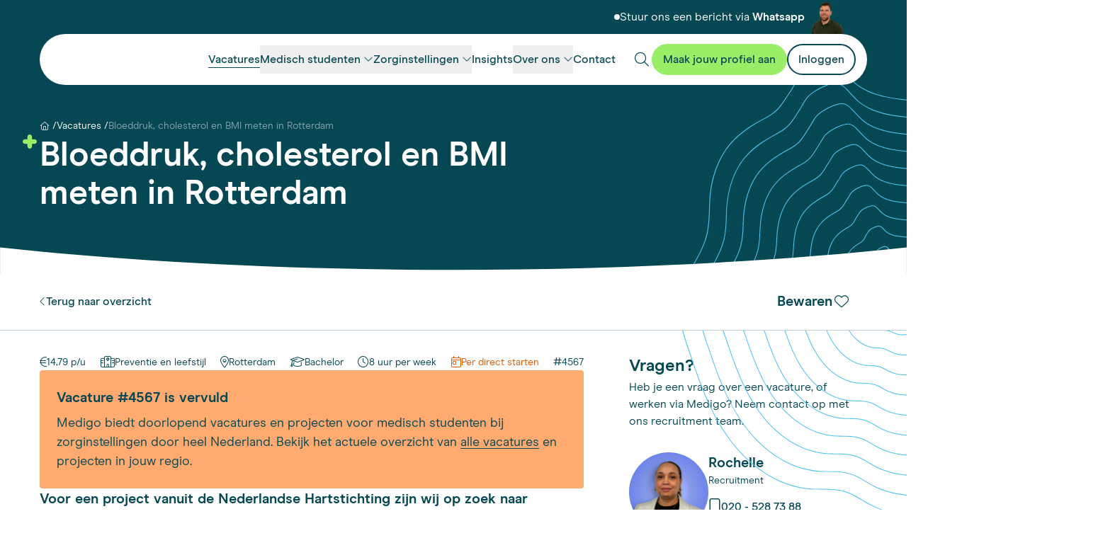

--- FILE ---
content_type: text/html; charset=utf-8
request_url: https://medigo.nl/vacatures/4567/bloeddruk-cholesterol-en-bmi-meten-in-rotterdam
body_size: 194269
content:
<!doctype html>
<html lang="nl">
    <head>
        <meta charset="utf-8">
        <meta http-equiv="X-UA-Compatible" content="IE=edge">
        <meta name="viewport" content="width=device-width, initial-scale=1">
        <meta name="csrf-token" content="O4IiqEdTsgterHCqfMeCjwMB4xWKKNcYWGis46gP">

        

        
        <link rel="shortcut icon" type="image/x-icon" href="https://medigo.nl/build/assets/favicon-BeDWjCHa.ico">

        
        <link rel="preload" href="https://medigo.nl/build/assets/ModernEra-Medium-CXeDmyEm.woff2" as="font" type="font/woff2" crossorigin>
        <link rel="preload" href="https://medigo.nl/build/assets/ModernEra-Bold-B_GzZPid.woff2" as="font" type="font/woff2" crossorigin>
        <link rel="preload" href="https://medigo.nl/build/assets/ModernEra-Regular-D0cOdiaX.woff2" as="font" type="font/woff2" crossorigin>
        <link rel="preload" href="https://medigo.nl/build/assets/fa-light-300-D0ADK1ss.woff2" as="font" type="font/woff2" crossorigin>
        <link rel="preload" href="https://medigo.nl/build/assets/fa-brands-400-BjkQ0lrb.woff2" as="font" type="font/woff2" crossorigin>

        <link rel="preload" as="style" href="https://medigo.nl/build/assets/app-Cd1dm-Wp.css" /><link rel="stylesheet" href="https://medigo.nl/build/assets/app-Cd1dm-Wp.css" />
        
    <title>Bloeddruk, cholesterol en BMI meten in Rotterdam | Medigo</title>
    <meta name="description" content="Voor een project vanuit de Nederlandse Hartstichting zijn wij op zoek naar medisch studenten die op 22 mei bloeddruk, cholesterol &amp; BMI metingen uit...">
    <link rel="canonical" href="https://medigo.nl/vacatures/4567/bloeddruk-cholesterol-en-bmi-meten-in-rotterdam">
    <meta property="og:url" content="https://medigo.nl/vacatures/4567/bloeddruk-cholesterol-en-bmi-meten-in-rotterdam">
    <meta property="og:site_name" content="Medigo">
    <meta property="og:title" content="Bloeddruk, cholesterol en BMI meten in Rotterdam | Medigo">
    <meta property="og:description" content="">
    <meta property="og:type" content="website">
    <meta property="og:locale" content="nl">
    <meta property="og:image" content="https://medigo.nl/storage/seo/brandmark-regular.png">
    <meta property="og:image:width" content="1000">
    <meta property="og:image:height" content="1000">
    <meta property="og:image:alt" content="">
    <meta name="twitter:card" content="summary">
<script>(function (w, d, s, l, i){w[l]=w[l] || []; w[l].push({'gtm.start': new Date().getTime(), event: 'gtm.js'}); var f=d.getElementsByTagName(s)[0], j=d.createElement(s), dl=l !='dataLayer' ? '&l=' + l : ''; j.async=true; j.src='https://www.googletagmanager.com/gtm.js?id=' + i + dl; f.parentNode.insertBefore(j, f);})(window, document, 'script', 'dataLayer', 'GTM-5CD4LZ9');</script>
<script type="application/ld+json">
    {
        "@context": "http://schema.org",
        "@type": "EmploymentAgency",
        "name": "Medigo Uitzendbureau",
        "description": "Medigo biedt zorginstellingen betrouwbare en flexibele ondersteuning door medische studenten en helpt studenten aan relevante bijbanen in de zorg.",
        "url": "https://medigo.nl",
        "telephone": "(020) 528 73 88",
        "email": "info@medigo.nl",
        "logo": "https://medigo.nl/storage/seo/brandmark-regular.png",
        "image": "https://medigo.nl/storage/seo/brandmark-regular.png",
        "openingHours": "Mo,Tu,We,Th,Fr 08:30-17:00",
        "priceRange": "€",
        "address": {
            "@type": "PostalAddress",
            "addressCountry": "NL",
            "addressLocality": "Amsterdam",
            "addressRegion": "Noord-Holland",
            "postalCode": "1012 AE",
            "streetAddress": "Prins Hendrikkade 84"
        },
        "sameAs" : [
            "https://www.instagram.com/medigo.nl",
            "https://www.linkedin.com/company/medigo",
            "https://www.facebook.com/MedigoUitzendbureau",
            "https://www.tiktok.com/@medigo.nl"
        ]
    }
</script>

    </head>
    <body class="preload bg-white font-sans text-default text-xl relative" x-data="app" x-init="init(scrollElements = document.querySelectorAll('.sticky-nav-content'), offsetElements = document.querySelectorAll('.offset-sticky-navigation'))" @scroll.window="scrolling" x-on:resize.window.debounce.500ms="recalculateOffset">
        

        

        
            <div class="w-full h-auto below-xl:fixed below-xl:left-0 below-xl:top-0 z-50 relative">
    <div class="container mt-8 xl:mt-12">
        <nav class="flex items-center justify-between gap-x-2 md:gap-x-4 h-12 sm:h-18 px-4 py-2 w-full relative duration-700 bg-white rounded-full below-xl:shadow-md z-[1]">
            
                <div class="w-full text-white absolute left-0 top-0 -translate-y-full text-md h-12 hidden xl:block">
                    <div class="flex gap-2 items-center justify-end pr-8">
                        
                        
                            <span class="bg-gray-100 w-2 h-2 rounded-full relative 3xl:-top-px"></span>
                            <span class="leading-none">
                                Stuur ons een bericht via <strong><a href="https://api.whatsapp.com/send?phone=+31205287388&text=Beste%20Medigo%2C%20ik%20heb%20een%20vraag%20over" target="_blank" title="WhatsApp ons" class="focus-visible:outline-0 set-underlined hover:bg-[length:100%_1px] focus-visible:bg-[length:100%_1px]">Whatsapp</a></strong>
                            </span>
                        

                        
                            <div class="w-12 h-12 ml-2 relative">
                                
                                    <img src="https://medigo.nl/storage/contact-header-4.png" class="object-cover absolute inset-0 w-full h-full -z-10">
                                
                            </div>
                        
                    </div>
                </div>
            

            <div class="w-full max-w-[9.5rem] sm:max-w-[12.5rem]">
                <div class="aspect-[230/49] w-auto relative">
                    <a href="/" aria-label="Medigo startpagina" class="absolute inset-0 transition-[outline] outline outline-transparent focus-visible:outline outline-offset-3 focus-visible:outline-secondary/30 rounded-xl">
                        <svg class="h-full w-auto" role="img" width="230" height="49" viewBox="0 0 230 49" fill="none" xmlns="http://www.w3.org/2000/svg">
                            <g clip-path="url(#clip0_328_883)">
                                <path d="M59.4757 13.5864H64.1003L64.8613 16.3368C65.6223 15.342 66.6175 14.5227 67.8468 13.879C69.0761 13.2353 70.4811 12.9427 72.0616 12.9427C73.6422 12.9427 74.9886 13.2939 76.0423 13.9375C77.096 14.5812 77.857 15.459 78.3838 16.4538C79.2034 15.4005 80.1985 14.5812 81.4864 13.9375C82.7157 13.2939 84.1792 12.9427 85.8768 12.9427C88.1599 12.9427 90.0331 13.645 91.3795 15.0494C92.7259 16.4538 93.4284 18.619 93.4284 21.4863V36.9349H87.8086V23.0078C87.8086 19.7308 86.4622 18.0923 83.828 18.0923C82.4816 18.0923 81.3693 18.5604 80.5498 19.5552C79.7302 20.55 79.2619 21.8959 79.2619 23.6515V36.9349H73.6422V23.0078C73.6422 21.3108 73.2909 20.0819 72.5885 19.2626C71.886 18.4434 70.8908 18.0923 69.6615 18.0923C68.3151 18.0923 67.2029 18.5604 66.3833 19.4967C65.5638 20.433 65.0955 21.8374 65.0955 23.6515V36.9349H59.4757V13.5864Z" fill="#054752" />
                                <path d="M103.439 27.104C103.556 28.0988 103.848 29.0351 104.434 29.9714C105.019 30.9076 105.78 31.6098 106.717 32.1365C107.653 32.6632 108.766 32.9558 109.936 32.9558C111.458 32.9558 112.688 32.6046 113.683 31.9024C114.678 31.2002 115.322 30.381 115.673 29.4447L120.415 30.9076C119.712 32.8972 118.483 34.5357 116.668 35.7646C114.912 36.9935 112.688 37.6372 109.936 37.6372C107.712 37.6372 105.722 37.1105 103.907 36.0572C102.092 35.0039 100.687 33.5409 99.6335 31.6684C98.5798 29.7958 98.053 27.6892 98.053 25.29C98.053 22.8907 98.5798 20.9011 99.6335 19.0286C100.687 17.156 102.092 15.6931 103.907 14.5812C105.722 13.5279 107.712 12.9427 109.878 12.9427C112.044 12.9427 114.034 13.4694 115.732 14.4642C117.429 15.459 118.717 16.8634 119.595 18.6775C120.473 20.4915 120.942 22.5981 120.942 24.9388V27.104H103.439ZM115.146 20.433C114.678 19.6137 113.976 18.9701 113.098 18.3849C112.219 17.8582 111.166 17.5656 109.878 17.5656C108.122 17.5656 106.658 18.0923 105.546 19.0871C104.434 20.0819 103.731 21.3693 103.439 22.8322H115.907C115.849 22.013 115.615 21.2522 115.146 20.433Z" fill="#054752" />
                                <path d="M130.015 35.9402C128.259 34.8284 126.913 33.3069 125.918 31.4343C124.922 29.5618 124.454 27.4551 124.454 25.2315C124.454 23.0078 124.922 20.9012 125.918 19.0286C126.913 17.1561 128.201 15.6931 129.957 14.5813C131.654 13.4695 133.586 12.9428 135.752 12.9428C137.391 12.9428 138.855 13.2354 140.084 13.8791C141.313 14.5228 142.309 15.2835 143.011 16.2198V4.16516H148.631V36.935H144.006L143.245 34.0676C142.543 35.0624 141.548 35.8817 140.318 36.5254C139.089 37.2276 137.567 37.5787 135.811 37.5787C133.645 37.5787 131.713 37.052 130.015 35.9402ZM141.196 30.4981C142.426 29.1522 143.011 27.3966 143.011 25.2315C143.011 23.0663 142.426 21.3693 141.196 20.0234C139.967 18.6775 138.445 17.9753 136.572 17.9753C135.342 17.9753 134.23 18.2679 133.235 18.9116C132.24 19.5553 131.479 20.3745 130.893 21.4864C130.308 22.5982 130.074 23.8271 130.074 25.2315C130.074 26.6359 130.367 27.8648 130.893 28.9766C131.479 30.0884 132.24 30.9662 133.235 31.5514C134.23 32.1951 135.342 32.4877 136.572 32.4877C138.445 32.5462 140.025 31.844 141.196 30.4981Z" fill="#054752" />
                                <path d="M154.836 9.4317C154.192 8.788 153.899 7.96876 153.899 7.09099C153.899 6.21323 154.192 5.39398 154.836 4.75029C155.48 4.1066 156.241 3.75549 157.177 3.75549C158.114 3.75549 158.875 4.1066 159.519 4.75029C160.163 5.39398 160.514 6.21323 160.514 7.09099C160.514 7.96876 160.163 8.788 159.519 9.4317C158.875 10.0754 158.055 10.4265 157.177 10.4265C156.299 10.4265 155.48 10.0754 154.836 9.4317ZM154.426 13.5864H160.046V36.9349H154.426V13.5864Z" fill="#054752" />
                                <path d="M169.471 44.8934C167.656 43.5475 166.485 41.6749 165.841 39.3927L171.11 38.2224C171.402 39.4513 171.988 40.446 172.924 41.1483C173.861 41.8505 175.09 42.2016 176.671 42.2016C178.661 42.2016 180.242 41.6749 181.354 40.6216C182.466 39.5683 182.993 38.1053 182.993 36.1743V33.3069C182.408 34.3017 181.53 35.1209 180.3 35.7646C179.071 36.4083 177.608 36.7594 175.968 36.7594C173.803 36.7594 171.871 36.2328 170.232 35.238C168.534 34.1847 167.246 32.7802 166.251 30.9662C165.314 29.1522 164.846 27.104 164.846 24.8804C164.846 22.6567 165.314 20.6671 166.251 18.7946C167.188 16.9805 168.534 15.5176 170.232 14.4643C171.929 13.4109 173.803 12.8843 175.91 12.8843C177.608 12.8843 179.071 13.2354 180.3 13.9376C181.53 14.6398 182.408 15.459 182.993 16.3953L184.047 13.5865H188.613V36.0572C188.613 39.3927 187.559 42.026 185.452 44.0156C183.344 46.0052 180.417 47 176.671 47C173.685 46.9415 171.285 46.2978 169.471 44.8934ZM181.237 29.8544C182.408 28.6255 182.993 26.9285 182.993 24.8804C182.993 22.8323 182.408 21.1353 181.237 19.8479C180.066 18.619 178.544 17.9753 176.729 17.9753C174.915 17.9753 173.393 18.619 172.222 19.8479C171.051 21.0767 170.466 22.7737 170.466 24.8804C170.466 26.987 171.051 28.567 172.222 29.8544C173.393 31.0832 174.915 31.7269 176.788 31.7269C178.603 31.7269 180.066 31.0832 181.237 29.8544Z" fill="#054752" />
                                <path d="M199.091 35.9401C197.277 34.8283 195.813 33.3654 194.76 31.4928C193.706 29.6203 193.179 27.5136 193.179 25.2314C193.179 22.9493 193.706 20.9011 194.76 19.0286C195.813 17.156 197.277 15.6931 199.091 14.5812C200.965 13.4694 203.014 12.9427 205.297 12.9427C207.58 12.9427 209.687 13.4694 211.502 14.5812C213.316 15.6931 214.78 17.156 215.834 19.0286C216.887 20.9011 217.414 22.9493 217.414 25.2314C217.414 27.5136 216.887 29.6203 215.834 31.4928C214.78 33.3654 213.316 34.8868 211.502 35.9401C209.687 37.052 207.58 37.5786 205.297 37.5786C203.014 37.5786 200.965 37.052 199.091 35.9401ZM210.038 30.381C211.268 29.0351 211.911 27.3381 211.911 25.2314C211.911 23.1248 211.268 21.4863 210.038 20.1404C208.809 18.7945 207.228 18.1508 205.355 18.1508C203.482 18.1508 201.901 18.7945 200.672 20.1404C199.443 21.4863 198.857 23.1833 198.857 25.2314C198.857 27.2795 199.443 29.0351 200.672 30.381C201.901 31.7269 203.423 32.3706 205.355 32.3706C207.228 32.4291 208.75 31.7269 210.038 30.381Z" fill="#054752" />
                                <path d="M222.448 11.3628C221.687 10.8947 221.102 10.3095 220.634 9.54876C220.165 8.78804 219.931 7.96879 219.931 7.03251C219.931 6.15475 220.165 5.27698 220.634 4.51625C221.102 3.75553 221.687 3.11183 222.448 2.70221C223.209 2.23407 224.029 2 224.966 2C225.844 2 226.722 2.23407 227.483 2.70221C228.244 3.17035 228.888 3.75553 229.298 4.51625C229.766 5.27698 230 6.09623 230 7.03251C230 7.96879 229.766 8.78804 229.298 9.54876C228.829 10.3095 228.244 10.8947 227.483 11.3628C226.722 11.8309 225.902 12.065 224.966 12.065C224.029 12.065 223.209 11.8309 222.448 11.3628ZM226.839 10.368C227.424 10.0169 227.893 9.54876 228.185 9.02211C228.537 8.43693 228.712 7.79324 228.712 7.09103C228.712 6.38882 228.537 5.80364 228.185 5.21847C227.834 4.63329 227.366 4.16515 226.839 3.81404C226.253 3.46294 225.61 3.28739 224.907 3.28739C224.205 3.28739 223.619 3.46294 223.034 3.81404C222.448 4.16515 221.98 4.63329 221.629 5.21847C221.278 5.80364 221.102 6.44733 221.102 7.09103C221.102 7.79324 221.278 8.43693 221.629 9.02211C221.98 9.60728 222.448 10.0754 223.034 10.368C223.619 10.7191 224.263 10.8947 224.907 10.8947C225.668 10.8362 226.312 10.6606 226.839 10.368ZM223.268 4.51625H225.317C225.785 4.51625 226.195 4.69181 226.488 4.9844C226.78 5.27698 226.956 5.68661 226.956 6.09623C226.956 6.85696 226.663 7.38362 226.078 7.61769L227.014 9.6658H225.727L224.907 7.85176H224.38V9.6658H223.209V4.51625H223.268ZM225.141 6.73992C225.375 6.73992 225.551 6.6814 225.668 6.56437C225.785 6.44733 225.844 6.3303 225.844 6.15475C225.844 5.97919 225.785 5.80364 225.668 5.68661C225.551 5.56957 225.375 5.51105 225.141 5.51105H224.439V6.73992H225.141Z" fill="#054752" />
                                <path d="M6.53312 19.8068H17.4624V14.9791H17.5033V14.2652C17.5033 13.0012 17.9775 11.8133 18.8907 10.9414C19.8039 10.0286 20.9923 9.55456 22.2567 9.55456C23.6031 9.55456 24.8324 10.1866 25.7047 11.1755V8.64169C25.7047 6.06692 24.3583 3.73207 22.2216 2.42712H22.1806C10.5313 2.42712 0.989471 11.3745 0.0411377 22.7737C1.62755 20.9128 3.99838 19.8068 6.53312 19.8068Z" fill="#9AED66" />
                                <path d="M17.4273 39.9544V29.3042H12.5159V29.2633H11.8017C10.5724 29.2633 9.38406 28.7893 8.51768 27.9174C7.60448 27.0045 7.13031 25.8575 7.17129 24.5936C7.21226 23.1657 7.84449 21.9017 8.91575 21.0708H6.53906C3.72919 21.0708 1.22957 22.6566 0.00610352 25.1085C0.246114 36.6657 9.35479 46.0871 20.8343 46.76C18.7328 45.1742 17.4273 42.6813 17.4273 39.9486V39.9544Z" fill="#9AED66" />
                                <path d="M26.928 8.64167V14.9733V19.9239H31.8804V20.0058H32.5536C33.7829 20.0058 34.9713 20.4798 35.8377 21.3517C36.7509 22.2646 37.1841 23.4115 37.1841 24.6755C37.1841 26.0214 36.5518 27.1683 35.6386 27.9993H37.3831C40.5091 27.9993 43.3248 25.9804 44.3141 23.0487C43.559 12.2054 35.0884 3.53894 24.3523 2.50903C25.9387 4.09486 26.928 6.27171 26.928 8.64752V8.64167Z" fill="#9AED66" />
                                <path d="M37.3831 29.2691H26.77V34.2197H26.729V34.8926C26.729 36.1215 26.2548 37.3094 25.3826 38.1755C24.5104 39.0415 23.322 39.5623 22.0576 39.5214C20.7112 39.5214 19.4819 38.8894 18.6096 37.9004V39.9193C18.6096 42.9681 20.5121 45.7008 23.363 46.7659C34.7313 46.1339 43.799 37.0285 44.3141 25.6644C42.7687 27.8822 40.193 29.2691 37.3831 29.2691Z" fill="#9AED66" />
                            </g>
                            <defs>
                                <clipPath id="clip0_328_883">
                                    <rect width="230" height="45" fill="white" transform="translate(0 2)" />
                                </clipPath>
                            </defs>
                        </svg>
                    </a>
                </div>
            </div>

            <div class="flex flex-col xl:w-full" x-init="window.addEventListener('resize', () => { resizing = true; setTimeout(() => { resizing = false }, 200); })">
                <div class="w-full z-10 below-xl:ease-in-out below-xl:fixed below-xl:bg-white below-xl:inset-0 below-xl:h-full
                pt-18 sm:pt-24 xl:pt-0
                below-xl:duration-700" :class="[nav.open ? 'below-xl:translate-x-0' : 'below-xl:-translate-x-full', resizing ? 'transition-none' : 'below-xl:transition-[transform]']" x-cloak>
                    <div class="below-xl:px-4 below-xl:h-full below-xl:overflow-scroll below-xl:pt-2">
                        <ul class="flex flex-col xl:flex-row justify-center gap-x-4 below-xl:divide-y below-xl:divide-default-lighter container xl:p-0 xl:max-w-none [&_ul]:xl:text-default [&_ul]below-xl:text-white">
                            
                                
                                    <li class="inline-flex items-center below-xl:w-full">
                                        <a href="/vacatures" class="focus-visible:outline-0 xl:set-underlined hover:bg-[length:100%_1px] focus-visible:bg-[length:100%_1px] font-medium text-lg sm:text-xl xl:text-md w-full below-xl:hover:text-primary-dark below-xl:focus-visible:text-primary-dark below-xl:py-2 !bg-[length:100%_1px]">
                                            <span>Vacatures</span>
                                        </a>
                                    </li>
                                
                            
                                
                                    <li class="inline-flex items-center group/list below-xl:w-full">
                                        <div x-data="dropdown" @keydown.escape.prevent.stop="close($refs.button)" @click.outside="if(window.innerWidth < 1256){ return; } if (!document.getElementById('exception').contains($event.target)) close($refs.button);" class="w-full">
                                            <button x-ref="button" @click="toggle" :aria-expanded="open" type="button" class="group focus-visible:outline-0 font-medium flex items-center w-full below-xl:hover:text-primary-dark py-2 below-xl:focus-visible:text-primary-dark" :class="open ? 'first-child:bg-[length:100%_1px]' : ''">
                                                <span class="whitespace-nowrap xl:set-underlined group-hover/list:bg-[length:100%_1px] group-focus-visible:bg-[length:100%_1px] text-lg sm:text-xl xl:text-md ">Medisch studenten</span>
                                                <span class="font-fa fa-chevron-down text-sm transform transition-transform relative -top-px ml-1 2xl:ml-2" :class="open ? 'rotate-180' : 'rotate-0'"></span>
                                            </button>

                                            <div x-ref="panel" x-show="open" x-collapse.duration.700ms class="xl:absolute left-0 w-full top-20 xl:overflow-hidden rounded-2xl xl:shadow-menu" x-cloak>
                                                <div class="rounded-2xl xl:overflow-hidden xl:bg-white transition-[opacity]" >
                                                    <div class="flex flex-wrap xl:border-[.65rem] xl:border-white">
                                                        
                                                            <div class="w-full xl:w-[40%] xl:bg-default/5 xl:py-14 xl:px-16 flex flex-col gap-y-10 rounded-l-lg">
                                                                
                                                                    <div class="hidden xl:flex flex-col">
                                                                        
                                                                            <span class="h3 text-2xl font-bold">Medisch studenten</span>
                                                                        

                                                                        
                                                                            <div class="hentry links-hover-remove-underlined text-xl">
                                                                                <p>Ben je een medisch student op zoek naar een flexibele bijbaan? Ontdek relevante zorgfuncties die aansluiten bij jouw studie.</p>
                                                                            </div>
                                                                        

                                                                        
                                                                            <div class="mt-8">
                                                                                
    
    <a href="/medisch-student" target="_self"  class="btn inline-flex gap-2.5 items-center relative transition-all ease-in-out relative no-underline disabled:opacity-50 disabled:pointer-events-none rounded-[1.5rem] bg-primary text-secondary border-2 border-primary outline outline-offset-2 outline-2 outline-transparent hover:bg-primary-light hover:border-primary-light active-focus-visible:bg-primary-light active-focus-visible:outline-primary-light active-focus-visible:border-primary-light btn-md " >
        <span>Lees meer</span>
    </a>


                                                                            </div>
                                                                        
                                                                    </div>

                                                                    
                                                                        <ul class="xl:[&_li:first-of-type]:hidden">
                                                                            <li class="group">
                                                                                <a href="/medisch-student" class="h-full group relative w-full flex items-center gap-x-2 py-2 xl:py-4 after:content-[''] after:absolute after:left-0 after:bottom-0 after:h-px after:w-full after:bg-line after:bg-[length:200%_100%] after:transition-[background-position] focus-visible:outline-none  after:flex-1 after:duration-700 after:ease-in-out after:grow group-hover:after:bg-[-100%_0] focus-visible:after:bg-[-100%_0] focus-visible:text-primary-dark transition-[color] below-sm:text-lg">
                                                                                    <span class="font-fa fa-chevron-right text-sm transform transition-transform relative  w-6 h-6 duration-700 ease-in-out group-hover:translate-x-1.5"></span>
                                                                                    <span>Medisch studenten</span>
                                                                                </a>
                                                                            </li>
                                                                            
                                                                                <li class="group">
                                                                                    <a href="/medisch-student/zorgfuncties" class="h-full group relative w-full flex items-center gap-x-2 py-2 xl:py-4 after:content-[''] after:absolute after:left-0 after:bottom-0 after:h-px after:w-full after:bg-line after:bg-[length:200%_100%] after:transition-[background-position] xl:after:group-hover:bg-[-100%_0] focus-visible:outline-none xl:focus-visible:after:bg-[-100%_0] after:flex-1 after:duration-700 after:ease-in-out after:grow below-xl:hover:text-primary-dark below-sm:text-lg">
                                                                                        <span class="font-fa fa-chevron-right text-sm transform transition-transform relative w-6 h-6 duration-700 ease-in-out group-hover:translate-x-1.5"></span>
                                                                                        <span>Zorgfuncties</span>
                                                                                    </a>
                                                                                </li>
                                                                            
                                                                                <li class="group">
                                                                                    <a href="/medisch-student/persoonlijk-profiel" class="h-full group relative w-full flex items-center gap-x-2 py-2 xl:py-4 after:content-[''] after:absolute after:left-0 after:bottom-0 after:h-px after:w-full after:bg-line after:bg-[length:200%_100%] after:transition-[background-position] xl:after:group-hover:bg-[-100%_0] focus-visible:outline-none xl:focus-visible:after:bg-[-100%_0] after:flex-1 after:duration-700 after:ease-in-out after:grow below-xl:hover:text-primary-dark below-sm:text-lg">
                                                                                        <span class="font-fa fa-chevron-right text-sm transform transition-transform relative w-6 h-6 duration-700 ease-in-out group-hover:translate-x-1.5"></span>
                                                                                        <span>Persoonlijk profiel</span>
                                                                                    </a>
                                                                                </li>
                                                                            
                                                                                <li class="group">
                                                                                    <a href="/maak-jouw-profiel-aan" class="h-full group relative w-full flex items-center gap-x-2 py-2 xl:py-4 after:content-[''] after:absolute after:left-0 after:bottom-0 after:h-px after:w-full after:bg-line after:bg-[length:200%_100%] after:transition-[background-position] xl:after:group-hover:bg-[-100%_0] focus-visible:outline-none xl:focus-visible:after:bg-[-100%_0] after:flex-1 after:duration-700 after:ease-in-out after:grow below-xl:hover:text-primary-dark below-sm:text-lg">
                                                                                        <span class="font-fa fa-chevron-right text-sm transform transition-transform relative w-6 h-6 duration-700 ease-in-out group-hover:translate-x-1.5"></span>
                                                                                        <span>Maak jouw profiel aan</span>
                                                                                    </a>
                                                                                </li>
                                                                            
                                                                                <li class="group">
                                                                                    <a href="/medisch-student/veelgestelde-vragen" class="h-full group relative w-full flex items-center gap-x-2 py-2 xl:py-4 after:content-[''] after:absolute after:left-0 after:bottom-0 after:h-px after:w-full after:bg-line after:bg-[length:200%_100%] after:transition-[background-position] xl:after:group-hover:bg-[-100%_0] focus-visible:outline-none xl:focus-visible:after:bg-[-100%_0] after:flex-1 after:duration-700 after:ease-in-out after:grow below-xl:hover:text-primary-dark below-sm:text-lg">
                                                                                        <span class="font-fa fa-chevron-right text-sm transform transition-transform relative w-6 h-6 duration-700 ease-in-out group-hover:translate-x-1.5"></span>
                                                                                        <span>Veelgestelde vragen</span>
                                                                                    </a>
                                                                                </li>
                                                                            
                                                                        </ul>
                                                                    
                                                                
                                                            </div>
                                                        

                                                        <div class="w-full xl:w-[60%] py-8 xl:py-14 xl:px-20 flex flex-col md:flex-row gap-12 xl:gap-24">
                                                            
                                                            
                                                                
                                                                    <ul class="flex flex-col gap-y-2 w-full md:w-1/2">
                                                                        <li><span class="xl:text-2xl font-bold">Ik studeer..</span></li>
                                                                        
                                                                            
                                                                            
                                                                            <li><a href="/medisch-student/bewegingswetenschappen" class="focus-visible:outline-0 xl:set-underlined hover:bg-[length:100%_1px] focus-visible:bg-[length:100%_1px] below-xl:hover:text-primary-dark below-xl:w-full below-sm:text-lg below-sm:font-medium ">Bewegings&shy;wetenschappen</a></li>
                                                                            
                                                                            
                                                                            <li><a href="/medisch-student/biomedische-wetenschappen" class="focus-visible:outline-0 xl:set-underlined hover:bg-[length:100%_1px] focus-visible:bg-[length:100%_1px] below-xl:hover:text-primary-dark below-xl:w-full below-sm:text-lg below-sm:font-medium ">Biomedische Wetenschappen</a></li>
                                                                            
                                                                            
                                                                            <li><a href="/medisch-student/bml" class="focus-visible:outline-0 xl:set-underlined hover:bg-[length:100%_1px] focus-visible:bg-[length:100%_1px] below-xl:hover:text-primary-dark below-xl:w-full below-sm:text-lg below-sm:font-medium ">BML</a></li>
                                                                            
                                                                            
                                                                            <li><a href="/medisch-student/farmacie" class="focus-visible:outline-0 xl:set-underlined hover:bg-[length:100%_1px] focus-visible:bg-[length:100%_1px] below-xl:hover:text-primary-dark below-xl:w-full below-sm:text-lg below-sm:font-medium ">Farmacie</a></li>
                                                                            
                                                                            
                                                                            <li><a href="/medisch-student/farmaceutische-wetenschappen" class="focus-visible:outline-0 xl:set-underlined hover:bg-[length:100%_1px] focus-visible:bg-[length:100%_1px] below-xl:hover:text-primary-dark below-xl:w-full below-sm:text-lg below-sm:font-medium ">Farmaceutische wetenschappen</a></li>
                                                                            
                                                                            
                                                                            <li><a href="/medisch-student/geneeskunde" class="focus-visible:outline-0 xl:set-underlined hover:bg-[length:100%_1px] focus-visible:bg-[length:100%_1px] below-xl:hover:text-primary-dark below-xl:w-full below-sm:text-lg below-sm:font-medium ">Geneeskunde</a></li>
                                                                            
                                                                            
                                                                            <li><a href="/medisch-student/gezondheid-en-leven" class="focus-visible:outline-0 xl:set-underlined hover:bg-[length:100%_1px] focus-visible:bg-[length:100%_1px] below-xl:hover:text-primary-dark below-xl:w-full below-sm:text-lg below-sm:font-medium ">Gezondheid en leven</a></li>
                                                                            
                                                                            
                                                                            <li><a href="/medisch-student/gezondheidswetenschappen" class="focus-visible:outline-0 xl:set-underlined hover:bg-[length:100%_1px] focus-visible:bg-[length:100%_1px] below-xl:hover:text-primary-dark below-xl:w-full below-sm:text-lg below-sm:font-medium ">Gezondheids&shy;wetenschappen</a></li>
                                                                            
                                                                            
                                                                            <li><a href="/medisch-student/management-in-de-zorg" class="focus-visible:outline-0 xl:set-underlined hover:bg-[length:100%_1px] focus-visible:bg-[length:100%_1px] below-xl:hover:text-primary-dark below-xl:w-full below-sm:text-lg below-sm:font-medium ">Management in de zorg</a></li>
                                                                            
                                                                            
                                                                            <li><a href="/medisch-student/mbrt" class="focus-visible:outline-0 xl:set-underlined hover:bg-[length:100%_1px] focus-visible:bg-[length:100%_1px] below-xl:hover:text-primary-dark below-xl:w-full below-sm:text-lg below-sm:font-medium ">MBRT</a></li>
                                                                            
                                                                            
                                                                            <li><a href="/medisch-student/medische-hulpverlening" class="focus-visible:outline-0 xl:set-underlined hover:bg-[length:100%_1px] focus-visible:bg-[length:100%_1px] below-xl:hover:text-primary-dark below-xl:w-full below-sm:text-lg below-sm:font-medium ">Medische Hulpverlening</a></li>
                                                                            
                                                                            
                                                                            <li><a href="/medisch-student/psychologie" class="focus-visible:outline-0 xl:set-underlined hover:bg-[length:100%_1px] focus-visible:bg-[length:100%_1px] below-xl:hover:text-primary-dark below-xl:w-full below-sm:text-lg below-sm:font-medium ">Psychologie</a></li>
                                                                            
                                                                            
                                                                            <li><a href="/medisch-student/social-work" class="focus-visible:outline-0 xl:set-underlined hover:bg-[length:100%_1px] focus-visible:bg-[length:100%_1px] below-xl:hover:text-primary-dark below-xl:w-full below-sm:text-lg below-sm:font-medium ">Social Work</a></li>
                                                                            
                                                                            
                                                                            <li><a href="/medisch-student/technische-geneeskunde" class="focus-visible:outline-0 xl:set-underlined hover:bg-[length:100%_1px] focus-visible:bg-[length:100%_1px] below-xl:hover:text-primary-dark below-xl:w-full below-sm:text-lg below-sm:font-medium ">Technische geneeskunde</a></li>
                                                                            
                                                                        

                                                                        
                                                                            <li class="mt-2">
                                                                                
    
    <a href="/medisch-student#studies-overview" target="_self"  class="btn inline-flex gap-2.5 items-center relative transition-all ease-in-out relative no-underline disabled:opacity-50 disabled:pointer-events-none rounded-[1.5rem] bg-transparent text-secondary border-2 border-secondary outline outline-offset-2 outline-2 outline-transparent hover:bg-secondary hover:border-secondary hover:text-white active-focus-visible:bg-secondary active-focus-visible:outline-secondary active-focus-visible:border-secondary active-focus-visible:text-white btn-xs " >
        <span>Alle studies</span>
    </a>


                                                                            </li>
                                                                        
                                                                    </ul>
                                                                
                                                                
                                                                    <ul class="flex flex-col gap-y-2 w-full md:w-1/2">
                                                                        <li><span class="xl:text-2xl font-bold">Ik zoek een bijbaan als..</span></li>
                                                                        
                                                                            
                                                                                <li><a href="/medisch-student/zorgfuncties/adl-assistent" class="focus-visible:outline-0 xl:set-underlined hover:bg-[length:100%_1px] focus-visible:bg-[length:100%_1px] below-xl:hover:text-primary-dark below-xl:w-full below-sm:text-lg below-sm:font-medium ">ADL-assistent</a></li>
                                                                            
                                                                                <li><a href="/medisch-student/zorgfuncties/administratief-medewerker" class="focus-visible:outline-0 xl:set-underlined hover:bg-[length:100%_1px] focus-visible:bg-[length:100%_1px] below-xl:hover:text-primary-dark below-xl:w-full below-sm:text-lg below-sm:font-medium ">Administratief medewerker</a></li>
                                                                            
                                                                                <li><a href="/medisch-student/zorgfuncties/anios-huisartsgeneeskunde" class="focus-visible:outline-0 xl:set-underlined hover:bg-[length:100%_1px] focus-visible:bg-[length:100%_1px] below-xl:hover:text-primary-dark below-xl:w-full below-sm:text-lg below-sm:font-medium ">ANIOS Huisartsgeneeskunde</a></li>
                                                                            
                                                                                <li><a href="/medisch-student/zorgfuncties/apotheek-assistent" class="focus-visible:outline-0 xl:set-underlined hover:bg-[length:100%_1px] focus-visible:bg-[length:100%_1px] below-xl:hover:text-primary-dark below-xl:w-full below-sm:text-lg below-sm:font-medium ">Apotheek assistent</a></li>
                                                                            
                                                                                <li><a href="/medisch-student/zorgfuncties/doktersassistent" class="focus-visible:outline-0 xl:set-underlined hover:bg-[length:100%_1px] focus-visible:bg-[length:100%_1px] below-xl:hover:text-primary-dark below-xl:w-full below-sm:text-lg below-sm:font-medium ">Doktersassistent</a></li>
                                                                            
                                                                                <li><a href="/medisch-student/zorgfuncties/front-office-medewerker" class="focus-visible:outline-0 xl:set-underlined hover:bg-[length:100%_1px] focus-visible:bg-[length:100%_1px] below-xl:hover:text-primary-dark below-xl:w-full below-sm:text-lg below-sm:font-medium ">Front-office medewerker</a></li>
                                                                            
                                                                                <li><a href="/medisch-student/zorgfuncties/laboratorium-medewerker" class="focus-visible:outline-0 xl:set-underlined hover:bg-[length:100%_1px] focus-visible:bg-[length:100%_1px] below-xl:hover:text-primary-dark below-xl:w-full below-sm:text-lg below-sm:font-medium ">Laboratorium medewerker</a></li>
                                                                            
                                                                                <li><a href="/medisch-student/zorgfuncties/medewerker-bloedafname" class="focus-visible:outline-0 xl:set-underlined hover:bg-[length:100%_1px] focus-visible:bg-[length:100%_1px] below-xl:hover:text-primary-dark below-xl:w-full below-sm:text-lg below-sm:font-medium ">Medewerker bloedafname</a></li>
                                                                            
                                                                                <li><a href="/medisch-student/zorgfuncties/medicatie-reviewer" class="focus-visible:outline-0 xl:set-underlined hover:bg-[length:100%_1px] focus-visible:bg-[length:100%_1px] below-xl:hover:text-primary-dark below-xl:w-full below-sm:text-lg below-sm:font-medium ">Medicatie reviewer</a></li>
                                                                            
                                                                                <li><a href="/medisch-student/zorgfuncties/medisch-secretaresse" class="focus-visible:outline-0 xl:set-underlined hover:bg-[length:100%_1px] focus-visible:bg-[length:100%_1px] below-xl:hover:text-primary-dark below-xl:w-full below-sm:text-lg below-sm:font-medium ">Medisch secretaresse</a></li>
                                                                            
                                                                                <li><a href="/medisch-student/zorgfuncties/poli-medewerker" class="focus-visible:outline-0 xl:set-underlined hover:bg-[length:100%_1px] focus-visible:bg-[length:100%_1px] below-xl:hover:text-primary-dark below-xl:w-full below-sm:text-lg below-sm:font-medium ">Poli medewerker</a></li>
                                                                            
                                                                                <li><a href="/medisch-student/zorgfuncties/praktijkondersteuner" class="focus-visible:outline-0 xl:set-underlined hover:bg-[length:100%_1px] focus-visible:bg-[length:100%_1px] below-xl:hover:text-primary-dark below-xl:w-full below-sm:text-lg below-sm:font-medium ">Praktijkondersteuner</a></li>
                                                                            
                                                                                <li><a href="/medisch-student/zorgfuncties/praktijkondersteuner-ggz" class="focus-visible:outline-0 xl:set-underlined hover:bg-[length:100%_1px] focus-visible:bg-[length:100%_1px] below-xl:hover:text-primary-dark below-xl:w-full below-sm:text-lg below-sm:font-medium ">Praktijkondersteuner GGZ</a></li>
                                                                            
                                                                                <li><a href="/medisch-student/zorgfuncties/triagist" class="focus-visible:outline-0 xl:set-underlined hover:bg-[length:100%_1px] focus-visible:bg-[length:100%_1px] below-xl:hover:text-primary-dark below-xl:w-full below-sm:text-lg below-sm:font-medium ">Triagist</a></li>
                                                                            
                                                                        

                                                                        
                                                                            <li class="mt-2">
                                                                                
    
    <a href="/medisch-student/zorgfuncties" target="_self"  class="btn inline-flex gap-2.5 items-center relative transition-all ease-in-out relative no-underline disabled:opacity-50 disabled:pointer-events-none rounded-[1.5rem] bg-transparent text-secondary border-2 border-secondary outline outline-offset-2 outline-2 outline-transparent hover:bg-secondary hover:border-secondary hover:text-white active-focus-visible:bg-secondary active-focus-visible:outline-secondary active-focus-visible:border-secondary active-focus-visible:text-white btn-xs " >
        <span>Alle zorgfuncties</span>
    </a>


                                                                            </li>
                                                                        
                                                                    </ul>
                                                                
                                                            
                                                        </div>
                                                    </div>
                                                </div>
                                            </div>
                                        </div>
                                    </li>
                                
                            
                                
                                    <li class="inline-flex items-center group/list below-xl:w-full">
                                        <div x-data="dropdown" @keydown.escape.prevent.stop="close($refs.button)" @click.outside="if(window.innerWidth < 1256){ return; } if (!document.getElementById('exception').contains($event.target)) close($refs.button);" class="w-full">
                                            <button x-ref="button" @click="toggle" :aria-expanded="open" type="button" class="group focus-visible:outline-0 font-medium flex items-center w-full below-xl:hover:text-primary-dark py-2 below-xl:focus-visible:text-primary-dark" :class="open ? 'first-child:bg-[length:100%_1px]' : ''">
                                                <span class="whitespace-nowrap xl:set-underlined group-hover/list:bg-[length:100%_1px] group-focus-visible:bg-[length:100%_1px] text-lg sm:text-xl xl:text-md ">Zorginstellingen</span>
                                                <span class="font-fa fa-chevron-down text-sm transform transition-transform relative -top-px ml-1 2xl:ml-2" :class="open ? 'rotate-180' : 'rotate-0'"></span>
                                            </button>

                                            <div x-ref="panel" x-show="open" x-collapse.duration.700ms class="xl:absolute left-0 w-full top-20 xl:overflow-hidden rounded-2xl xl:shadow-menu" x-cloak>
                                                <div class="rounded-2xl xl:overflow-hidden xl:bg-white transition-[opacity]" >
                                                    <div class="flex flex-wrap xl:border-[.65rem] xl:border-white">
                                                        
                                                            <div class="w-full xl:w-[40%] xl:bg-default/5 xl:py-14 xl:px-16 flex flex-col gap-y-10 rounded-l-lg">
                                                                
                                                                    <div class="hidden xl:flex flex-col">
                                                                        
                                                                            <span class="h3 text-2xl font-bold">Zorginstellingen</span>
                                                                        

                                                                        
                                                                            <div class="hentry links-hover-remove-underlined text-xl">
                                                                                <p>Op zoek naar extra capaciteit binnen jouw zorginstelling? Medigo koppelt je direct aan kwalificeerde medische studenten die jouw team tijdelijk versterken. Flexibel, gemotiveerd en snel inzetbaar.</p>
                                                                            </div>
                                                                        

                                                                        
                                                                            <div class="mt-8">
                                                                                
    
    <a href="/zorginstelling" target="_self"  class="btn inline-flex gap-2.5 items-center relative transition-all ease-in-out relative no-underline disabled:opacity-50 disabled:pointer-events-none rounded-[1.5rem] bg-primary text-secondary border-2 border-primary outline outline-offset-2 outline-2 outline-transparent hover:bg-primary-light hover:border-primary-light active-focus-visible:bg-primary-light active-focus-visible:outline-primary-light active-focus-visible:border-primary-light btn-md " >
        <span>Lees meer</span>
    </a>


                                                                            </div>
                                                                        
                                                                    </div>

                                                                    
                                                                        <ul class="xl:[&_li:first-of-type]:hidden">
                                                                            <li class="group">
                                                                                <a href="/zorginstelling" class="h-full group relative w-full flex items-center gap-x-2 py-2 xl:py-4 after:content-[''] after:absolute after:left-0 after:bottom-0 after:h-px after:w-full after:bg-line after:bg-[length:200%_100%] after:transition-[background-position] focus-visible:outline-none  after:flex-1 after:duration-700 after:ease-in-out after:grow group-hover:after:bg-[-100%_0] focus-visible:after:bg-[-100%_0] focus-visible:text-primary-dark transition-[color] below-sm:text-lg">
                                                                                    <span class="font-fa fa-chevron-right text-sm transform transition-transform relative  w-6 h-6 duration-700 ease-in-out group-hover:translate-x-1.5"></span>
                                                                                    <span>Zorginstellingen</span>
                                                                                </a>
                                                                            </li>
                                                                            
                                                                                <li class="group">
                                                                                    <a href="/zorginstelling/zorgfuncties" class="h-full group relative w-full flex items-center gap-x-2 py-2 xl:py-4 after:content-[''] after:absolute after:left-0 after:bottom-0 after:h-px after:w-full after:bg-line after:bg-[length:200%_100%] after:transition-[background-position] xl:after:group-hover:bg-[-100%_0] focus-visible:outline-none xl:focus-visible:after:bg-[-100%_0] after:flex-1 after:duration-700 after:ease-in-out after:grow below-xl:hover:text-primary-dark below-sm:text-lg">
                                                                                        <span class="font-fa fa-chevron-right text-sm transform transition-transform relative w-6 h-6 duration-700 ease-in-out group-hover:translate-x-1.5"></span>
                                                                                        <span>Zorgfuncties</span>
                                                                                    </a>
                                                                                </li>
                                                                            
                                                                                <li class="group">
                                                                                    <a href="/zorginstelling/zorg-ict-projecten" class="h-full group relative w-full flex items-center gap-x-2 py-2 xl:py-4 after:content-[''] after:absolute after:left-0 after:bottom-0 after:h-px after:w-full after:bg-line after:bg-[length:200%_100%] after:transition-[background-position] xl:after:group-hover:bg-[-100%_0] focus-visible:outline-none xl:focus-visible:after:bg-[-100%_0] after:flex-1 after:duration-700 after:ease-in-out after:grow below-xl:hover:text-primary-dark below-sm:text-lg">
                                                                                        <span class="font-fa fa-chevron-right text-sm transform transition-transform relative w-6 h-6 duration-700 ease-in-out group-hover:translate-x-1.5"></span>
                                                                                        <span>Zorg & ICT projecten</span>
                                                                                    </a>
                                                                                </li>
                                                                            
                                                                                <li class="group">
                                                                                    <a href="/zorginstelling/diensten" class="h-full group relative w-full flex items-center gap-x-2 py-2 xl:py-4 after:content-[''] after:absolute after:left-0 after:bottom-0 after:h-px after:w-full after:bg-line after:bg-[length:200%_100%] after:transition-[background-position] xl:after:group-hover:bg-[-100%_0] focus-visible:outline-none xl:focus-visible:after:bg-[-100%_0] after:flex-1 after:duration-700 after:ease-in-out after:grow below-xl:hover:text-primary-dark below-sm:text-lg">
                                                                                        <span class="font-fa fa-chevron-right text-sm transform transition-transform relative w-6 h-6 duration-700 ease-in-out group-hover:translate-x-1.5"></span>
                                                                                        <span>Diensten</span>
                                                                                    </a>
                                                                                </li>
                                                                            
                                                                                <li class="group">
                                                                                    <a href="/vrijblijvend-adviesgesprek" class="h-full group relative w-full flex items-center gap-x-2 py-2 xl:py-4 after:content-[''] after:absolute after:left-0 after:bottom-0 after:h-px after:w-full after:bg-line after:bg-[length:200%_100%] after:transition-[background-position] xl:after:group-hover:bg-[-100%_0] focus-visible:outline-none xl:focus-visible:after:bg-[-100%_0] after:flex-1 after:duration-700 after:ease-in-out after:grow below-xl:hover:text-primary-dark below-sm:text-lg">
                                                                                        <span class="font-fa fa-chevron-right text-sm transform transition-transform relative w-6 h-6 duration-700 ease-in-out group-hover:translate-x-1.5"></span>
                                                                                        <span>Vrijblijvend adviesgesprek</span>
                                                                                    </a>
                                                                                </li>
                                                                            
                                                                                <li class="group">
                                                                                    <a href="/zorginstelling/veelgestelde-vragen" class="h-full group relative w-full flex items-center gap-x-2 py-2 xl:py-4 after:content-[''] after:absolute after:left-0 after:bottom-0 after:h-px after:w-full after:bg-line after:bg-[length:200%_100%] after:transition-[background-position] xl:after:group-hover:bg-[-100%_0] focus-visible:outline-none xl:focus-visible:after:bg-[-100%_0] after:flex-1 after:duration-700 after:ease-in-out after:grow below-xl:hover:text-primary-dark below-sm:text-lg">
                                                                                        <span class="font-fa fa-chevron-right text-sm transform transition-transform relative w-6 h-6 duration-700 ease-in-out group-hover:translate-x-1.5"></span>
                                                                                        <span>Veelgestelde vragen</span>
                                                                                    </a>
                                                                                </li>
                                                                            
                                                                        </ul>
                                                                    
                                                                
                                                            </div>
                                                        

                                                        <div class="w-full xl:w-[60%] py-8 xl:py-14 xl:px-20 flex flex-col md:flex-row gap-12 xl:gap-24">
                                                            
                                                            
                                                                
                                                                    <ul class="flex flex-col gap-y-2 w-full md:w-1/2">
                                                                        <li><span class="xl:text-2xl font-bold">Onze oplossingen voor..</span></li>
                                                                        
                                                                            
                                                                            
                                                                            <li><a href="/zorginstelling/apotheek" class="focus-visible:outline-0 xl:set-underlined hover:bg-[length:100%_1px] focus-visible:bg-[length:100%_1px] below-xl:hover:text-primary-dark below-xl:w-full below-sm:text-lg below-sm:font-medium ">Apotheek</a></li>
                                                                            
                                                                            
                                                                            <li><a href="/zorginstelling/arbodienst" class="focus-visible:outline-0 xl:set-underlined hover:bg-[length:100%_1px] focus-visible:bg-[length:100%_1px] below-xl:hover:text-primary-dark below-xl:w-full below-sm:text-lg below-sm:font-medium ">Arbodienst</a></li>
                                                                            
                                                                            
                                                                            <li><a href="/zorginstelling/buiten-de-zorg" class="focus-visible:outline-0 xl:set-underlined hover:bg-[length:100%_1px] focus-visible:bg-[length:100%_1px] below-xl:hover:text-primary-dark below-xl:w-full below-sm:text-lg below-sm:font-medium ">Buiten de zorg</a></li>
                                                                            
                                                                            
                                                                            <li><a href="/zorginstelling/diagnostisch-centrum-lab" class="focus-visible:outline-0 xl:set-underlined hover:bg-[length:100%_1px] focus-visible:bg-[length:100%_1px] below-xl:hover:text-primary-dark below-xl:w-full below-sm:text-lg below-sm:font-medium ">Diagnostisch centrum / Lab</a></li>
                                                                            
                                                                            
                                                                            <li><a href="/zorginstelling/eerstelijns-zorggroep" class="focus-visible:outline-0 xl:set-underlined hover:bg-[length:100%_1px] focus-visible:bg-[length:100%_1px] below-xl:hover:text-primary-dark below-xl:w-full below-sm:text-lg below-sm:font-medium ">Eerstelijns zorggroep</a></li>
                                                                            
                                                                            
                                                                            <li><a href="/zorginstelling/ggd-overheid" class="focus-visible:outline-0 xl:set-underlined hover:bg-[length:100%_1px] focus-visible:bg-[length:100%_1px] below-xl:hover:text-primary-dark below-xl:w-full below-sm:text-lg below-sm:font-medium ">GGD / Overheid</a></li>
                                                                            
                                                                            
                                                                            <li><a href="/zorginstelling/ggz" class="focus-visible:outline-0 xl:set-underlined hover:bg-[length:100%_1px] focus-visible:bg-[length:100%_1px] below-xl:hover:text-primary-dark below-xl:w-full below-sm:text-lg below-sm:font-medium ">GGZ</a></li>
                                                                            
                                                                            
                                                                            <li><a href="/zorginstelling/huisartsenpost" class="focus-visible:outline-0 xl:set-underlined hover:bg-[length:100%_1px] focus-visible:bg-[length:100%_1px] below-xl:hover:text-primary-dark below-xl:w-full below-sm:text-lg below-sm:font-medium ">Huisartsenpost</a></li>
                                                                            
                                                                            
                                                                            <li><a href="/zorginstelling/huisartsenpraktijk-gzc" class="focus-visible:outline-0 xl:set-underlined hover:bg-[length:100%_1px] focus-visible:bg-[length:100%_1px] below-xl:hover:text-primary-dark below-xl:w-full below-sm:text-lg below-sm:font-medium ">Huisartsenpraktijk / GZC</a></li>
                                                                            
                                                                            
                                                                            <li><a href="/zorginstelling/onderzoek" class="focus-visible:outline-0 xl:set-underlined hover:bg-[length:100%_1px] focus-visible:bg-[length:100%_1px] below-xl:hover:text-primary-dark below-xl:w-full below-sm:text-lg below-sm:font-medium ">Onderzoek</a></li>
                                                                            
                                                                            
                                                                            <li><a href="/zorginstelling/revalidatie" class="focus-visible:outline-0 xl:set-underlined hover:bg-[length:100%_1px] focus-visible:bg-[length:100%_1px] below-xl:hover:text-primary-dark below-xl:w-full below-sm:text-lg below-sm:font-medium ">Revalidatie</a></li>
                                                                            
                                                                            
                                                                            <li><a href="/zorginstelling/vvt" class="focus-visible:outline-0 xl:set-underlined hover:bg-[length:100%_1px] focus-visible:bg-[length:100%_1px] below-xl:hover:text-primary-dark below-xl:w-full below-sm:text-lg below-sm:font-medium ">VVT</a></li>
                                                                            
                                                                            
                                                                            <li><a href="/zorginstelling/ziekenhuis-zbc" class="focus-visible:outline-0 xl:set-underlined hover:bg-[length:100%_1px] focus-visible:bg-[length:100%_1px] below-xl:hover:text-primary-dark below-xl:w-full below-sm:text-lg below-sm:font-medium ">Ziekenhuis / ZBC</a></li>
                                                                            
                                                                        

                                                                        
                                                                            <li class="mt-2">
                                                                                
    
    <a href="/zorginstelling" target="_self"  class="btn inline-flex gap-2.5 items-center relative transition-all ease-in-out relative no-underline disabled:opacity-50 disabled:pointer-events-none rounded-[1.5rem] bg-transparent text-secondary border-2 border-secondary outline outline-offset-2 outline-2 outline-transparent hover:bg-secondary hover:border-secondary hover:text-white active-focus-visible:bg-secondary active-focus-visible:outline-secondary active-focus-visible:border-secondary active-focus-visible:text-white btn-xs " >
        <span>Alle zorginstellingen</span>
    </a>


                                                                            </li>
                                                                        
                                                                    </ul>
                                                                
                                                                
                                                                    <ul class="flex flex-col gap-y-2 w-full md:w-1/2">
                                                                        <li><span class="xl:text-2xl font-bold">Ik zoek een..</span></li>
                                                                        
                                                                            
                                                                                <li><a href="/zorginstelling/zorgfuncties/adl-assistent" class="focus-visible:outline-0 xl:set-underlined hover:bg-[length:100%_1px] focus-visible:bg-[length:100%_1px] below-xl:hover:text-primary-dark below-xl:w-full below-sm:text-lg below-sm:font-medium ">ADL-assistent</a></li>
                                                                            
                                                                                <li><a href="/zorginstelling/zorgfuncties/administratief-medewerker" class="focus-visible:outline-0 xl:set-underlined hover:bg-[length:100%_1px] focus-visible:bg-[length:100%_1px] below-xl:hover:text-primary-dark below-xl:w-full below-sm:text-lg below-sm:font-medium ">Administratief medewerker</a></li>
                                                                            
                                                                                <li><a href="/zorginstelling/zorgfuncties/anios-huisartsgeneeskunde" class="focus-visible:outline-0 xl:set-underlined hover:bg-[length:100%_1px] focus-visible:bg-[length:100%_1px] below-xl:hover:text-primary-dark below-xl:w-full below-sm:text-lg below-sm:font-medium ">ANIOS Huisartsgeneeskunde</a></li>
                                                                            
                                                                                <li><a href="/zorginstelling/zorgfuncties/apotheek-assistent" class="focus-visible:outline-0 xl:set-underlined hover:bg-[length:100%_1px] focus-visible:bg-[length:100%_1px] below-xl:hover:text-primary-dark below-xl:w-full below-sm:text-lg below-sm:font-medium ">Apotheek assistent</a></li>
                                                                            
                                                                                <li><a href="/zorginstelling/zorgfuncties/doktersassistent" class="focus-visible:outline-0 xl:set-underlined hover:bg-[length:100%_1px] focus-visible:bg-[length:100%_1px] below-xl:hover:text-primary-dark below-xl:w-full below-sm:text-lg below-sm:font-medium ">Doktersassistent</a></li>
                                                                            
                                                                                <li><a href="/zorginstelling/zorgfuncties/front-office-medewerker" class="focus-visible:outline-0 xl:set-underlined hover:bg-[length:100%_1px] focus-visible:bg-[length:100%_1px] below-xl:hover:text-primary-dark below-xl:w-full below-sm:text-lg below-sm:font-medium ">Front-office medewerker</a></li>
                                                                            
                                                                                <li><a href="/zorginstelling/zorgfuncties/laboratorium-medewerker" class="focus-visible:outline-0 xl:set-underlined hover:bg-[length:100%_1px] focus-visible:bg-[length:100%_1px] below-xl:hover:text-primary-dark below-xl:w-full below-sm:text-lg below-sm:font-medium ">Laboratorium medewerker</a></li>
                                                                            
                                                                                <li><a href="/zorginstelling/zorgfuncties/medewerker-bloedafname" class="focus-visible:outline-0 xl:set-underlined hover:bg-[length:100%_1px] focus-visible:bg-[length:100%_1px] below-xl:hover:text-primary-dark below-xl:w-full below-sm:text-lg below-sm:font-medium ">Medewerker bloedafname</a></li>
                                                                            
                                                                                <li><a href="/zorginstelling/zorgfuncties/medicatie-reviewer" class="focus-visible:outline-0 xl:set-underlined hover:bg-[length:100%_1px] focus-visible:bg-[length:100%_1px] below-xl:hover:text-primary-dark below-xl:w-full below-sm:text-lg below-sm:font-medium ">Medicatie reviewer</a></li>
                                                                            
                                                                                <li><a href="/zorginstelling/zorgfuncties/medisch-secretaresse" class="focus-visible:outline-0 xl:set-underlined hover:bg-[length:100%_1px] focus-visible:bg-[length:100%_1px] below-xl:hover:text-primary-dark below-xl:w-full below-sm:text-lg below-sm:font-medium ">Medisch secretaresse</a></li>
                                                                            
                                                                                <li><a href="/zorginstelling/zorgfuncties/poli-medewerker" class="focus-visible:outline-0 xl:set-underlined hover:bg-[length:100%_1px] focus-visible:bg-[length:100%_1px] below-xl:hover:text-primary-dark below-xl:w-full below-sm:text-lg below-sm:font-medium ">Poli medewerker</a></li>
                                                                            
                                                                                <li><a href="/zorginstelling/zorgfuncties/praktijkondersteuner" class="focus-visible:outline-0 xl:set-underlined hover:bg-[length:100%_1px] focus-visible:bg-[length:100%_1px] below-xl:hover:text-primary-dark below-xl:w-full below-sm:text-lg below-sm:font-medium ">Praktijkondersteuner</a></li>
                                                                            
                                                                                <li><a href="/zorginstelling/zorgfuncties/praktijkondersteuner-ggz" class="focus-visible:outline-0 xl:set-underlined hover:bg-[length:100%_1px] focus-visible:bg-[length:100%_1px] below-xl:hover:text-primary-dark below-xl:w-full below-sm:text-lg below-sm:font-medium ">Praktijkondersteuner GGZ</a></li>
                                                                            
                                                                                <li><a href="/zorginstelling/zorgfuncties/triagist" class="focus-visible:outline-0 xl:set-underlined hover:bg-[length:100%_1px] focus-visible:bg-[length:100%_1px] below-xl:hover:text-primary-dark below-xl:w-full below-sm:text-lg below-sm:font-medium ">Triagist</a></li>
                                                                            
                                                                        

                                                                        
                                                                            <li class="mt-2">
                                                                                
    
    <a href="/zorginstelling/zorgfuncties" target="_self"  class="btn inline-flex gap-2.5 items-center relative transition-all ease-in-out relative no-underline disabled:opacity-50 disabled:pointer-events-none rounded-[1.5rem] bg-transparent text-secondary border-2 border-secondary outline outline-offset-2 outline-2 outline-transparent hover:bg-secondary hover:border-secondary hover:text-white active-focus-visible:bg-secondary active-focus-visible:outline-secondary active-focus-visible:border-secondary active-focus-visible:text-white btn-xs " >
        <span>Alle zorgfuncties</span>
    </a>


                                                                            </li>
                                                                        
                                                                    </ul>
                                                                
                                                            
                                                        </div>
                                                    </div>
                                                </div>
                                            </div>
                                        </div>
                                    </li>
                                
                            
                                
                                    <li class="inline-flex items-center below-xl:w-full">
                                        <a href="/insights" class="focus-visible:outline-0 xl:set-underlined hover:bg-[length:100%_1px] focus-visible:bg-[length:100%_1px] font-medium text-lg sm:text-xl xl:text-md w-full below-xl:hover:text-primary-dark below-xl:focus-visible:text-primary-dark below-xl:py-2 ">
                                            <span>Insights</span>
                                        </a>
                                    </li>
                                
                            
                                
                                    <li class="inline-flex items-center group/list below-xl:w-full">
                                        <div x-data="dropdown" @keydown.escape.prevent.stop="close($refs.button)" @click.outside="if(window.innerWidth < 1256){ return; } if (!document.getElementById('exception').contains($event.target)) close($refs.button);" class="w-full">
                                            <button x-ref="button" @click="toggle" :aria-expanded="open" type="button" class="group focus-visible:outline-0 font-medium flex items-center w-full below-xl:hover:text-primary-dark py-2 below-xl:focus-visible:text-primary-dark" :class="open ? 'first-child:bg-[length:100%_1px]' : ''">
                                                <span class="whitespace-nowrap xl:set-underlined group-hover/list:bg-[length:100%_1px] group-focus-visible:bg-[length:100%_1px] text-lg sm:text-xl xl:text-md ">Over ons</span>
                                                <span class="font-fa fa-chevron-down text-sm transform transition-transform relative -top-px ml-1 2xl:ml-2" :class="open ? 'rotate-180' : 'rotate-0'"></span>
                                            </button>

                                            <div x-ref="panel" x-show="open" x-collapse.duration.700ms class="xl:absolute left-0 w-full top-20 xl:overflow-hidden rounded-2xl xl:shadow-menu" x-cloak>
                                                <div class="rounded-2xl xl:overflow-hidden xl:bg-white transition-[opacity]" >
                                                    <div class="flex flex-wrap xl:border-[.65rem] xl:border-white">
                                                        
                                                            <div class="w-full xl:w-[40%] xl:bg-default/5 xl:py-14 xl:px-16 flex flex-col gap-y-10 rounded-l-lg">
                                                                
                                                                    <div class="hidden xl:flex flex-col">
                                                                        
                                                                            <span class="h3 text-2xl font-bold">Over ons</span>
                                                                        

                                                                        
                                                                            <div class="hentry links-hover-remove-underlined text-xl">
                                                                                <p>Medigo verbindt zorginstellingen met gekwalificeerde medische studenten en afgestudeerden. Wij bieden flexibele en snel inzetbare ondersteuning op maat. Met onze expertise zorgen we voor de juiste match tussen zorgverleners en medisch talent.</p>
                                                                            </div>
                                                                        

                                                                        
                                                                            <div class="mt-8">
                                                                                
    
    <a href="/over-ons" target="_self"  class="btn inline-flex gap-2.5 items-center relative transition-all ease-in-out relative no-underline disabled:opacity-50 disabled:pointer-events-none rounded-[1.5rem] bg-primary text-secondary border-2 border-primary outline outline-offset-2 outline-2 outline-transparent hover:bg-primary-light hover:border-primary-light active-focus-visible:bg-primary-light active-focus-visible:outline-primary-light active-focus-visible:border-primary-light btn-md " >
        <span>Lees meer</span>
    </a>


                                                                            </div>
                                                                        
                                                                    </div>

                                                                    
                                                                
                                                            </div>
                                                        

                                                        <div class="w-full xl:w-[60%] py-8 xl:py-14 xl:px-20 flex flex-col md:flex-row gap-12 xl:gap-24">
                                                            
                                                            
                                                                
                                                                    <ul class="flex flex-col gap-y-2 w-full md:w-1/2">
                                                                        <li><span class="xl:text-2xl font-bold">Medigo</span></li>
                                                                        
                                                                            
                                                                            
                                                                            <li><a href="/over-ons" class="focus-visible:outline-0 xl:set-underlined hover:bg-[length:100%_1px] focus-visible:bg-[length:100%_1px] below-xl:hover:text-primary-dark below-xl:w-full below-sm:text-lg below-sm:font-medium ">Over ons</a></li>
                                                                            
                                                                            
                                                                            <li><a href="/over-ons/missie-en-visie" class="focus-visible:outline-0 xl:set-underlined hover:bg-[length:100%_1px] focus-visible:bg-[length:100%_1px] below-xl:hover:text-primary-dark below-xl:w-full below-sm:text-lg below-sm:font-medium ">Missie & Visie</a></li>
                                                                            
                                                                            
                                                                            <li><a href="/over-ons/unieke-aanpak" class="focus-visible:outline-0 xl:set-underlined hover:bg-[length:100%_1px] focus-visible:bg-[length:100%_1px] below-xl:hover:text-primary-dark below-xl:w-full below-sm:text-lg below-sm:font-medium ">Unieke aanpak</a></li>
                                                                            
                                                                            
                                                                            <li><a href="/over-ons/team" class="focus-visible:outline-0 xl:set-underlined hover:bg-[length:100%_1px] focus-visible:bg-[length:100%_1px] below-xl:hover:text-primary-dark below-xl:w-full below-sm:text-lg below-sm:font-medium ">Team Medigo</a></li>
                                                                            
                                                                            
                                                                            <li><a href="/over-ons/werken-bij" class="focus-visible:outline-0 xl:set-underlined hover:bg-[length:100%_1px] focus-visible:bg-[length:100%_1px] below-xl:hover:text-primary-dark below-xl:w-full below-sm:text-lg below-sm:font-medium ">Werken bij</a></li>
                                                                            
                                                                            
                                                                            <li><a href="/over-ons/reviews" class="focus-visible:outline-0 xl:set-underlined hover:bg-[length:100%_1px] focus-visible:bg-[length:100%_1px] below-xl:hover:text-primary-dark below-xl:w-full below-sm:text-lg below-sm:font-medium ">Reviews</a></li>
                                                                            
                                                                        

                                                                        
                                                                    </ul>
                                                                
                                                                
                                                                    <ul class="flex flex-col gap-y-2 w-full md:w-1/2">
                                                                        <li><span class="xl:text-2xl font-bold">Compliance & certificaten</span></li>
                                                                        
                                                                            
                                                                                <li><a href="/over-ons/anti-discriminatie-beleid" class="focus-visible:outline-0 xl:set-underlined hover:bg-[length:100%_1px] focus-visible:bg-[length:100%_1px] below-xl:hover:text-primary-dark below-xl:w-full below-sm:text-lg below-sm:font-medium ">Anti-discriminatie beleid</a></li>
                                                                            
                                                                                <li><a href="/over-ons/certificeringen" class="focus-visible:outline-0 xl:set-underlined hover:bg-[length:100%_1px] focus-visible:bg-[length:100%_1px] below-xl:hover:text-primary-dark below-xl:w-full below-sm:text-lg below-sm:font-medium ">Certificeringen</a></li>
                                                                            
                                                                                <li><a href="/over-ons/klachtenprocedure" class="focus-visible:outline-0 xl:set-underlined hover:bg-[length:100%_1px] focus-visible:bg-[length:100%_1px] below-xl:hover:text-primary-dark below-xl:w-full below-sm:text-lg below-sm:font-medium ">Klachtenprocedure</a></li>
                                                                            
                                                                                <li><a href="/over-ons/ziekteverzuimprotocol" class="focus-visible:outline-0 xl:set-underlined hover:bg-[length:100%_1px] focus-visible:bg-[length:100%_1px] below-xl:hover:text-primary-dark below-xl:w-full below-sm:text-lg below-sm:font-medium ">Ziekteverzuimprotocol</a></li>
                                                                            
                                                                        

                                                                        
                                                                    </ul>
                                                                
                                                            
                                                        </div>
                                                    </div>
                                                </div>
                                            </div>
                                        </div>
                                    </li>
                                
                            
                                
                                    <li class="inline-flex items-center below-xl:w-full">
                                        <a href="/contact" class="focus-visible:outline-0 xl:set-underlined hover:bg-[length:100%_1px] focus-visible:bg-[length:100%_1px] font-medium text-lg sm:text-xl xl:text-md w-full below-xl:hover:text-primary-dark below-xl:focus-visible:text-primary-dark below-xl:py-2 ">
                                            <span>Contact</span>
                                        </a>
                                    </li>
                                
                            
                        </ul>

                        
                            <div class="container flex flex-wrap gap-2 xl:hidden mt-2">
                                
                                    
    
    <a href="/maak-jouw-profiel-aan" target="_self"  class="btn inline-flex gap-2.5 items-center relative transition-all ease-in-out relative no-underline disabled:opacity-50 disabled:pointer-events-none rounded-[1.5rem] bg-primary text-secondary border-2 border-primary outline outline-offset-2 outline-2 outline-transparent hover:bg-primary-light hover:border-primary-light active-focus-visible:bg-primary-light active-focus-visible:outline-primary-light active-focus-visible:border-primary-light btn-xs md:btn-md font-medium z-20" >
        <span>Maak jouw profiel aan</span>
    </a>



                                    
    
    <a href="/inloggen" target="_self"  class="btn inline-flex gap-2.5 items-center relative transition-all ease-in-out relative no-underline disabled:opacity-50 disabled:pointer-events-none rounded-[1.5rem] bg-transparent text-secondary border-2 border-secondary outline outline-offset-2 outline-2 outline-transparent hover:bg-secondary hover:border-secondary hover:text-white active-focus-visible:bg-secondary active-focus-visible:outline-secondary active-focus-visible:border-secondary active-focus-visible:text-white btn-xs md:btn-md font-medium z-20" >
        <span>Inloggen</span>
    </a>


                                
                            </div>
                        
                    </div>
                </div>
            </div>

            <div class="flex flex-wrap gap-2 items-center shrink-0">
                
                    
    
    <a href="https://api.whatsapp.com/send?phone=+31205287388&text=Beste%20Medigo%2C%20ik%20heb%20een%20vraag%20over" target="_self"  class="btn inline-flex gap-2.5 items-center relative transition-all ease-in-out relative no-underline disabled:opacity-50 disabled:pointer-events-none rounded-[1.5rem] bg-white text-default border-2 border-white outline outline-offset-2 outline-2 outline-transparent hover:bg-gray hover:border-gray active-focus-visible:bg-gray active-focus-visible:outline-gray active-focus-visible:border-gray btn-xs aspect-square p-0 z-20 sm:hidden md:flex xl:hidden" >
        <span class="font-fa-brands fa-fw fa-whatsapp text-xl mx-auto leading-[0]"></span>
    </a>


                

                
    
    <button class="btn inline-flex gap-2.5 items-center relative transition-all ease-in-out relative no-underline disabled:opacity-50 disabled:pointer-events-none rounded-[1.5rem] bg-white text-default border-2 border-white outline outline-offset-2 outline-2 outline-transparent hover:bg-gray hover:border-gray active-focus-visible:bg-gray active-focus-visible:outline-gray active-focus-visible:border-gray btn-xs aspect-square p-0 z-20" @click.prevent='toggleSearch; nav.open = false' aria-label='Zoeken'>
        <span class="font-fa fa-fw fa-magnifying-glass text-xl mx-auto leading-[0]"></span>
    </button>



                
                    
                        
    
    <a href="/maak-jouw-profiel-aan" target="_self"  class="btn inline-flex gap-2.5 items-center relative transition-all ease-in-out relative no-underline disabled:opacity-50 disabled:pointer-events-none rounded-[1.5rem] bg-primary text-secondary border-2 border-primary outline outline-offset-2 outline-2 outline-transparent hover:bg-primary-light hover:border-primary-light active-focus-visible:bg-primary-light active-focus-visible:outline-primary-light active-focus-visible:border-primary-light btn-xs font-medium below-sm:hidden z-20" >
        <span>Maak jouw profiel aan</span>
    </a>



                        
    
    <a href="/inloggen" target="_self"  class="btn inline-flex gap-2.5 items-center relative transition-all ease-in-out relative no-underline disabled:opacity-50 disabled:pointer-events-none rounded-[1.5rem] bg-transparent text-secondary border-2 border-secondary outline outline-offset-2 outline-2 outline-transparent hover:bg-secondary hover:border-secondary hover:text-white active-focus-visible:bg-secondary active-focus-visible:outline-secondary active-focus-visible:border-secondary active-focus-visible:text-white btn-xs font-medium below-sm:hidden z-20" >
        <span>Inloggen</span>
    </a>


                    
                

                <button class="block xl:hidden w-8 h-8 relative z-20 group transition-[outline] outline-none focus-visible:outline-none bg-white text-default border-2 border-white outline outline-offset-2 outline-2 outline-transparent hover:bg-gray hover:border-gray active-focus-visible:bg-gray active-focus-visible:outline-gray active-focus-visible:border-gray rounded-full" @click="nav.open = !nav.open" aria-label="Menu" id="exception">
                    <div class="block w-full absolute left-1/2 top-1/2 transform -translate-x-1/2 -translate-y-1/2 transition-[outline] outline outline-transparent group-focus-visible:outline outline-offset-8 group-focus-visible:outline-white rounded-sm scale-[.8]">
                        <span class="block absolute h-[2px] w-full bg-current transform transition-[transform] ease-in-out" :class="{'rotate-45': nav.open,' -translate-y-1.5': !nav.open }"></span>
                        <span class="block absolute h-[2px] w-2/3 bg-current transform transition-[transform] ease-in-out" :class="{'opacity-0': nav.open } "></span>
                        <span class="block absolute h-[2px] w-full bg-current transform transition-[transform] ease-in-out" :class="{'-rotate-45': nav.open, ' translate-y-1.5': !nav.open}"></span>
                    </div>
                </button>
            </div>
        </nav>
    </div>

    <div class="absolute left-0 -top-4 xl:-top-18 w-full lg:z-0 bg-secondary-light" x-show="search.toggled" @click.outside="search.toggled = false" @keydown.escape.prevent.stop="search.toggled = false" x-collapse.duration.700ms x-cloak>
    <div class="container pt-32 lg:pt-48 pb-14 lg:pb-24">
        <div class="entry">
            <div class="font-bold text-white mb-1">Zoeken</div>
            <form method="get" action="/zoeken" class="relative" x-ref="searchForm">
                <input type="text" name="q" placeholder="Waar ben je naar op zoek?" class="rounded-none appearance-none block bg-transparent text-white w-full text-lg sm:text-2xl px-0 pr-0 py-2 placeholder-white/70 focus:ring-0 h-16 border-b border-white/30 focus:border-b-1 border-x-0 border-t-0 focus:border-white focus:outline-none autofill:shadow-[inset_0_0_0px_1000px_rgb(7,99,115)] autofill-text-white" @input="search.query = $event.target.value" x-model="search.query" x-ref="searchInput">
                <div class="absolute right-0 top-0 h-full flex items-center flex-row-reverse after:bg-secondary-light after:absolute after:left-0 after:top-0 after:h-[calc(100%_-_2px)] after:w-full after:content-['']" :class="search.query && search.query.length > 0 ? 'visible' : 'invisible'">
                    
    
    <button class="btn inline-flex gap-2.5 items-center relative transition-all ease-in-out relative no-underline disabled:opacity-50 disabled:pointer-events-none rounded-[1.5rem] outline outline-offset-2 outline-2 outline-transparent border border-transparent hover:bg-default hover:text-white focus:bg-default focus:text-white focus:outline-default btn-md aspect-square p-0 text-white hover:bg-white/10 hover:border-transparent active-focus-visible:bg-white/10 active-focus-visible:border-transparent active-focus-visible:outline-white/20" type="submit" :class="search.query && search.query.length > 0 ? 'opacity-100 z-10' : 'opacity-0 -z-10'">
        <span class="font-fa fa-magnifying-glass mx-auto text-lg"></span>
    </button>



                    
    
    <button class="btn inline-flex gap-2.5 items-center relative transition-all ease-in-out relative no-underline disabled:opacity-50 disabled:pointer-events-none rounded-[1.5rem] outline outline-offset-2 outline-2 outline-transparent border border-transparent hover:bg-default hover:text-white focus:bg-default focus:text-white focus:outline-default btn-md aspect-square p-0 text-white hover:bg-white/10 hover:border-transparent active-focus-visible:bg-white/10 active-focus-visible:border-transparent active-focus-visible:outline-white/20" @click.prevent="search.query = ''" :class="search.query && search.query.length > 0 ? 'opacity-100 z-10' : 'opacity-0 -z-10';">
        <span class="font-fa fa-close mx-auto text-lg"></span>
    </button>


                </div>
            </form>
        </div>
    </div>
</div>

</div>






            


                
                    <header class="bg-white">
    <div class="w-full bg-secondary text-white relative pt-22 xl:pt-36 xl:-mt-36 overflow-clip">
        <div class="mt-12  ">
            <div class="container flex flex-col gap-y-8 relative z-10">
                
                    

<div class="flex h-[1.3125rem] overflow-hidden items-center mb-1 ">
    
        <nav class="flex w-full" aria-label="Breadcrumb navigation">
            <ol class="inline-flex items-center gap-x-1 text-sm max-w-full" aria-label="Breadcrumb list">
                <li class="inline-flex items-center not-last:after:content-['/'] not-last:after:inline-block not-last:after:ml-1 not-last:after:-mr-.5 shrink-0">
                        
                            <a class="inline-flex items-center focus-visible:outline-0 set-underlined hover:bg-[length:100%_1px] focus-visible:bg-[length:100%_1px]" href="/" title="Homepage">
                                
                                    <span class="font-fa fa-fw fa-home mx-auto leading-1 relative -top-px text-[.7rem]"></span>
                                
                            </a>
                        
                    </li><li class="inline-flex items-center not-last:after:content-['/'] not-last:after:inline-block not-last:after:ml-1 not-last:after:-mr-.5 shrink-0">
                        
                            <a class="inline-flex items-center focus-visible:outline-0 set-underlined hover:bg-[length:100%_1px] focus-visible:bg-[length:100%_1px]" href="/vacatures" title="Homepage">
                                
                                    Vacatures
                                
                            </a>
                        
                    </li>
                
                    <li><span class="truncate w-full opacity-50">Bloeddruk, cholesterol en BMI meten in Rotterdam</span></li>
                
            </ol>
        </nav>
    
</div>

                

                <div class="grid grid-cols-12 md:gap-x-8 gap-y-8">
                    <div class="col-span-12 lg:col-span-8">
                        <div class="flex flex-col gap-y-8">
                            <div class="flex gap-x-2 h1 relative">
                                
    <div class="absolute -left-4 md:-left-6 top-0 h-[1lh] flex items-center">
        <svg class="w-3 md:w-5 h-full relative -top-[.2rem]" viewBox="0 0 16 16" fill="none" xmlns="http://www.w3.org/2000/svg">
            <path d="M13.4703 5.47027H10.5297V2.52973C10.5297 1.14595 9.40541 0 8 0C6.59459 0 5.47027 1.12432 5.47027 2.52973V5.47027H2.52973C1.14595 5.47027 0 6.59459 0 8C0 9.40541 1.12432 10.5297 2.52973 10.5297H5.47027V13.4703C5.47027 14.8541 6.59459 16 8 16C9.40541 16 10.5297 14.8757 10.5297 13.4703V10.5297H13.4703C14.8541 10.5297 16 9.40541 16 8C16 6.59459 14.8757 5.47027 13.4703 5.47027Z" fill="#9AED66" />
        </svg>
    </div>


<h1 class="font-semibold" >
    Bloeddruk, cholesterol en BMI meten in Rotterdam
</h1>

                            </div>
                        </div>
                    </div>
                </div>
            </div>
        </div>

        <div class="relative aspect-[1512/46] w-full z-20 mt-12 -mb-px">
            <svg class="" viewBox="0 0 1512 46" fill="none" xmlns="http://www.w3.org/2000/svg">
                <path fill-rule="evenodd" clip-rule="evenodd" d="M0 0.570312L0 64H1512V0.570312C1290.02 24.3642 1031.7 38.0001 756 38.0001C480.304 38.0001 221.981 24.3642 0 0.570312Z" class="fill-white" />
            </svg>
        </div>

        <img src="https://medigo.nl/build/assets/graphic_growth-BFX4ZZz8.svg" alt="" class="absolute -right-[17.8rem] top-28 hidden md:block z-10 md:w-2/3 lg:w-auto 3xl:w-1/3">
    </div>
</header>
                
            
        

        <main>
            
    <section class="section relative bg-white mb-14">
        <section class="bg-white min-h-20 flex items-center border-b border-default-lighter relative z-20 xl:sticky xl:top-0 xl:left-0">
            <div class="container">
                <div class="flex justify-between gap-x-4">
                    <div class="flex items-center text-sm font-semibold gap-x-8">
                        
    
    <a href="https://medigo.nl/vacatures" target="_self"  class="btn inline-flex gap-2.5 items-center relative transition-all ease-in-out relative no-underline disabled:opacity-50 disabled:pointer-events-none rounded-[1.5rem] p-0 !h-auto gap-x-2 bg-transparent text-default outline-none hover:text-primary-dark btn-sm " >
        <span class="font-fa fa-chevron-left mx-auto text-sm"></span>
                            <span>Terug <span class="below-sm:hidden">naar overzicht</span></span>
    </a>


                    </div>

                    <div class="flex gap-x-1 sm:gap-x-6">
                        <span class="relative" x-data='favorite(false)' @mouseover="tooltip = true" @mouseleave="tooltip = false">
                            
    
    <a href="#" target="_self"  class="btn inline-flex gap-2.5 items-center relative transition-all ease-in-out relative no-underline disabled:opacity-50 disabled:pointer-events-none rounded-[1.5rem] bg-white text-default border-2 border-white outline outline-offset-2 outline-2 outline-transparent hover:bg-gray hover:border-gray active-focus-visible:bg-gray active-focus-visible:outline-gray active-focus-visible:border-gray btn-sm sm:btn-md justify-center" @click.prevent="location.href='/inloggen'">
        <span x-text="favorite ? 'Niet bewaren' : 'Bewaren'"></span>
                                <span class="font-fa fa-fw fa-heart text-xl" :class="[favorite ? 'text-critical' : '']"></span>
    </a>



                            <div x-show="tooltip" class="bg-secondary-dark rounded-md px-2 py-1 text-sm text-white absolute bottom-full mb-2 min-w-full w-[13.75rem] -translate-x-1/2 left-1/2" x-cloak>
                                
                                    Login om vacatures te bewaren en terug te zien in Mijn medigo.
                                
                                <div class="w-3 overflow-hidden transform rotate-90 absolute left-1/2 -ml-1.5 z-20">
                                    <div class="h-4 bg-secondary-dark rotate-45 transform origin-top-left rounded-sm"></div>
                                </div>
                            </div>
                        </span>

                        
                    </div>
                </div>
            </div>
        </section>

        <section class="section pt-8 pb-24 lg:pb-32">
            <div class="container">
                <div class="grid grid-cols-12 gap-y-8 lg:gap-y-32 md:gap-x-8 relative">
                <div class="col-span-12 lg:col-span-8 flex flex-col gap-y-12 pb-16 lg:pb-0 order-1">
                    <ul class="flex flex-wrap xl:justify-between gap-x-8 md:gap-x-4 gap-y-1 text-md lg:text-sm">
                        <li class="flex items-center gap-x-2">
                            <span class="font-fa fa-euro-sign text-md"></span>
                            <span class="relative top-[.125rem]">14,79 p/u</span>
                        </li>
                        <li class="flex items-center gap-x-2">
                            <span class="font-fa fa-hospital text-md"></span>
                            <span class="relative top-[.125rem]">Preventie en leefstijl</span>
                        </li>
                        <li class="flex items-center gap-x-2">
                            <span class="font-fa fa-location-dot text-md"></span>
                            <span class="relative top-[.125rem]">Rotterdam</span>
                        </li>
                        <li class="flex items-center gap-x-2">
                            <span class="font-fa fa-graduation-cap text-md"></span>
                            <span class="relative top-[.125rem]">Bachelor</span>
                        </li>
                        <li class="flex items-center gap-x-2">
                            <span class="font-fa fa-clock text-md"></span>
                            <span class="relative top-[.125rem]">8 uur per week</span>
                        </li>
                        <li class="flex items-center gap-x-2 text-warning-dark">
                            <span class="font-fa fa-calendar-day text-md"></span>
                            <span class="relative top-[.125rem]">Per direct starten</span>
                        </li>
                        <li class="flex items-center gap-x-2">
                            <span class="text-md">#</span>
                            <span class="relative top-[.125rem]">4567</span>
                        </li>
                    </ul>

                    <div class="flex flex-col gap-y-14">
                        
                            <div class="bg-warning text-lg p-6 rounded hentry links-hover-remove-underlined">
                                <strong class="text-xl">Vacature #4567 is vervuld</strong>
                                <p>Medigo biedt doorlopend vacatures en projecten voor medisch studenten bij zorginstellingen door heel Nederland. Bekijk het actuele overzicht van <a href="/vacatures">alle vacatures</a> en projecten in jouw regio.</p>
                            </div>
                        

                        
                            <div class="hentry links-hover-remove-underlined font-bold [&_li]:relative [&_li]:list-none [&_li:before]:content-['\f00c'] [&_li:before]:font-fa [&_li:before]:text-xl [&_li:before]:text-primary [&_li:before]:absolute [&_li:before]:-left-6 [&_li:before]:flex [&_li:before]:items-center [&_li:before]:w-6">
                                <p>Voor een project vanuit de Nederlandse Hartstichting zijn wij op zoek naar medisch studenten die op 22 mei bloeddruk, cholesterol &amp; BMI metingen uit willen gaan voeren. Een unieke dag waarbij jij je medische vaardigheden gaat inzetten en iets voor mensen betekent! En dat voor maar een paar uurtjes, waarin je heel veel gaat leren! Iets voor jou? Reageer dan direct!</p>
                            </div>

                            <div class="flex flex-col gap-y-14 [&_div_li]:relative [&_div_li]:list-none [&_div_li:before]:content-['\f00c'] [&_div_li:before]:font-fa [&_div_li:before]:text-xl [&_div_li:before]:text-primary [&_div_li:before]:absolute [&_div_li:before]:-left-6 [&_div_li:before]:flex [&_div_li:before]:items-center [&_div_li:before]:w-6">
                                
                                    <div class="hentry links-hover-remove-underlined">
                                        <h2>Over de opdrachtgever</h2>
                                        <p>De opdrachtgever is een toonaangevende gezondheidsstichting met een grote ambitie om bij te dragen aan oplossingen om harten gezond te houden, snelle hulp te bieden als iedere minuut telt, hartproblemen eerder op te sporen en steeds beter te behandelen. Al meer dan 55 jaar doen zij er alles aan om de harten van Nederland iedere dag te laten kloppen. Ze investeren in onderzoek en innovatie op het gebied van preventie en zorg. Maar net zo belangrijk vindt de stichting het om Nederlanders te helpen hun hart te kennen en goed voor hun hart te zorgen. De sleutel tot succes is hierbij versnelling en betrokkenheid, van zowel het publiek als de zorgprofessionals en andere belangrijke stakeholders.</p>
                                    </div>
                                
                                    <div class="hentry links-hover-remove-underlined">
                                        <h2>Wat zijn jouw werkzaamheden?</h2>
                                        <p>Je dienst start met het klaarzetten van de spullen op het meetpunt. Je zorgt ervoor dat alle materialen aanwezig zijn en dat het meetpunt herkenbaar is. Gedurende je dienst komen klanten naar jou toe om hun bloeddruk en cholesterol te laten meten. Daarnaast moet ook de buikomvang en de BMI berekend worden. Aan de hand van de meting, geef je advies. Je noteert de uitkomst van de metingen op een kaartje en geeft deze mee. Op dit kaartje staan gelijk ook handige tips. Daarnaast leg je ook uit hoe ze zelf thuis ook hun bloeddruk kunnen meten. Aan het einde van je dienst zorg je dat alles weer netjes is opgeruimd. </p>
                                    </div>
                                
                                    <div class="hentry links-hover-remove-underlined">
                                        <h2>Welk profiel heb jij?</h2>
                                        <ul><li>Je bent medisch student (WO);</li><li>Je hebt goede communicatieve vaardigheden;</li><li>Je bent klantvriendelijk, hulpvaardig en empathisch;</li><li>Je hebt ervaring met bloeddruk meten;</li><li>Je kunt mensen goed op hun gemak stellen;</li><li>Je kunt goed dingen uitleggen.</li></ul>
                                    </div>
                                
                                    <div class="hentry links-hover-remove-underlined">
                                        <h2>Wat bieden wij jou?</h2>
                                        <ul><li>Je vakantiegeld en -uren houden we goed bij;</li><li>Het duurt nog even, maar we zorgen nu al voor je pensioen;</li><li>Je OV-reiskosten krijg je vergoed, of je krijgt € 0,23 per kilometer als je met de auto komt;</li><li>Je werkt met échte cliënten wat het extra leuk maakt;</li><li>Je krijgt een groot netwerk van zorgprofessionals;</li><li>Een bijbaan waarbij je jouw opgedane medische kennis inzet en verder ontwikkelt;</li><li>Voorafgaand aan jouw werkzaamheden krijg je een korte training om je bekend te maken met het systeem. <br><br></li></ul>
                                    </div>
                                
                                    <div class="hentry links-hover-remove-underlined">
                                        <h2>Werkdagen en - tijden</h2>
                                        <ul><li>Woensdag 22 mei van 17.00 tot 21.00 uur.<br><br></li></ul>
                                    </div>
                                
                                    <div class="hentry links-hover-remove-underlined">
                                        <h2>Hoe gaat het daarna verder?</h2>
                                        <p style="line-height: 1.5; margin-bottom: 0px;">Jij krijgt een telefoontje van 1 van onze recruiters. Samen nemen jullie je sollicitatie door. Het is dan meestal meteen duidelijk of je een match bent voor de vacature. Zijn jullie allebei blij? Dan stelt zij jou voor aan de opdrachtgever. Is deze net zo enthousiast, dan mag je gaan kennismaken. Als je aan de slag gaat, regelen wij alles rondom jouw contract en de uitbetaling van je gewerkte uren. Jij hoeft dus helemaal niets te doen, behalve je werk. </p>
                                    </div>
                                
                            </div>
                        

                        
                            <div>
                                <div class="bg-warning text-lg p-6 rounded hentry links-hover-remove-underlined">
                                    <strong class="text-xl">Vacature #4567 is vervuld</strong>
                                    <p>Medigo biedt doorlopend vacatures en projecten voor medisch studenten bij zorginstellingen door heel Nederland. Bekijk het actuele overzicht van <a href="/vacatures">alle vacatures</a> en projecten in jouw regio.</p>
                                </div>
                            </div>
                        
                    </div>
                </div>
                <div class="col-span-12 lg:col-span-4 lg:pl-8 pb-16 lg:pb-0 order-3 lg:order-2">
                    <div class="flex flex-col gap-y-9 xl:sticky xl:top-28 xl:left-0">
                        
                            

                            
                                <div>
                                    
                                        <div class="text-2xl font-semibold">Vragen?</div>
                                    

                                    
                                        <div class="hentry links-hover-remove-underlined lg:text-md">
                                            <p>Heb je een vraag over een vacature, of werken via Medigo? Neem contact op met ons recruitment team.</p>
                                        </div>
                                    

                                    
                                        <div class="flex gap-x-8 lg:gap-x-1 xl:gap-x-4 mt-8 items-center lg:items-start">
                                            
                                                <div class="aspect-square rounded-full h-auto w-1/4 lg:w-1/3 shrink-0 relative overflow-hidden">
                                                    <img src="[data-uri]" class="w-full h-full object-cover" loading="lazy">
                                                </div>
                                            

                                            <div class="w-full">
                                                
                                                    <strong>Rochelle</strong>
                                                

                                                
                                                    <div class="text-sm">Recruitment</div>
                                                

                                                
                                                    <ul class="flex flex-col lg:text-md mt-2">
                                                        <li>
                                                            <a href="tel:+310205287388" target="_blank" class="flex items-center justify-start gap-x-3 outline-none focus:outline-none break-all group">
                                                                <span class="font-fa fa-mobile text-2xl"></span>
                                                                <span class="font-medium">
                                                                    <span class="set-underlined group-hover:bg-[length:100%_1px] group-focus-visible:bg-[length:100%_1px]">020 - 528 73 88</span>
                                                                </span>
                                                            </a>
                                                        </li>
                                                        <li>
                                                            <a href="https://api.whatsapp.com/send?phone=+31205287388&text=Beste%20Medigo%2C%20ik%20heb%20een%20vraag%20over vacature %234567" target="_blank" class="flex items-center justify-start gap-x-3 outline-none focus:outline-none break-all group">
                                                                <span class="font-fa-brands fa-whatsapp text-2xl"></span>
                                                                <span class="font-medium">
                                                                    <span class="set-underlined group-hover:bg-[length:100%_1px] group-focus-visible:bg-[length:100%_1px]">Whatsapp</span>
                                                                </span>
                                                            </a>
                                                        </li>
                                                    </ul>
                                                
                                            </div>
                                        </div>
                                    
                                </div>
                            
                        

                        <div x-data="social(`Bloeddruk, cholesterol en BMI meten in Rotterdam`, 'https://medigo.nl/vacatures/4567/bloeddruk-cholesterol-en-bmi-meten-in-rotterdam')">
                            <div class="text-2xl font-semibold">Share</div>
                            <ul class="flex flex-wrap gap-x-6 mt-2">
                                <li>
                                    <a href="#" aria-label="WhatsApp" class="hover:text-primary-dark transition-[all] focus-visible:text-primary-dark outline-none focus-visible:outline-none" @click.prevent="(platform = 'whatsapp', share())">
                                        <span class="font-fa-brands fa-whatsapp text-2xl"></span>
                                    </a>
                                </li>
                                <li>
                                    <a href="#" aria-label="X" class="hover:text-primary-dark transition-[all] focus-visible:text-primary-dark outline-none focus-visible:outline-none" @click.prevent="(platform = 'x', share())">
                                        <span class="font-fa-brands fa-x-twitter text-2xl"></span>
                                    </a>
                                </li>
                                <li>
                                    <a href="#" aria-label="Linkedin" class="hover:text-primary-dark transition-[all] focus-visible:text-primary-dark outline-none focus-visible:outline-none" @click.prevent="(platform = 'linkedIn', share())">
                                        <span class="font-fa-brands fa-linkedin-in text-2xl"></span>
                                    </a>
                                </li>
                                <li>
                                    <a href="#" aria-label="Facebook" class="hover:text-primary-dark transition-[all] focus-visible:text-primary-dark outline-none focus-visible:outline-none" @click.prevent="(platform = 'facebook', share())">
                                        <span class="font-fa-brands fa-facebook text-2xl"></span>
                                    </a>
                                </li>
                                <li>
                                    <a href="mailto:?subject=Medigo%20Vacature%3A%20Vacature detail&amp;body=Bekijk%20de%20vacature%20Vacature detail%20hier%3A%20https://medigo.nl/vacatures/4567/bloeddruk-cholesterol-en-bmi-meten-in-rotterdam" aria-label="Mail" class="hover:text-primary-dark transition-[all] focus-visible:text-primary-dark outline-none focus-visible:outline-none">
                                        <span class="font-fa fa-envelope text-2xl"></span>
                                    </a>
                                </li>
                            </ul>
                        </div>
                    </div>
                </div>

                
            </div>
        </section>
    </section>



    
    <section class="section py-24 lg:py-32 2xl:py-48 relative bg-white">
        <div class="container flex flex-col gap-y-16">
            <header class="grid grid-cols-12 gap-y-8 md:gap-x-8">
                <div class="col-span-12 sm:col-span-9 lg:col-span-6 flex flex-col gap-y-8">
                    
    <span class="text-md block uppercase -mb-4" role="doc-subtitle">Let's go</span>



                    
                        

<h2 class="font-semibold" >
    Wil je snel aan de slag? Maak een Medigo Plus profiel
</h2>

                    

                    <div class="h-6 w-full overflow-hidden">
                        <img src="https://medigo.nl/build/assets/graphic_pattern_full-BP0_zH2Q.svg" alt="" width="1" height="1" class="h-full max-w-none w-full object-cover object-left">
                    </div>

                    
                        <div class="hentry links-hover-remove-underlined">
                            <p>Een eigen profiel aanmaken is zo gebeurd. Dan matchen wij jou met een medische bijbaan in de buurt. En kun je snel aan de slag.</p>
                        </div>
                    
                </div>
            </header>

            
                <div class="grid grid-cols-1 sm:grid-cols-2 lg:grid-cols-4 gap-4 xl:gap-8">
                    
                        <div class="p-8 md:p-6 xl:p-8 bg-quaternary flex flex-col gap-y-7 rounded-lg">
                            
    
        
            <img class="w-[48%] max-w-[7.5rem] mx-auto mb-[2.75rem]" src="https://medigo.nl/storage/icons/profiel.svg" alt="" width="120" height="120"   style="object-position: 50% 50%"  />
        
    



                            <h3 class="text-2xl leading-5 font-semibold">Maak jouw profiel aan</h3>
                            
                                <p>Maak vrijblijvend jouw eigen Medigo Plus profiel voor onze recruiters.</p>
                            
                        </div>
                    
                        <div class="p-8 md:p-6 xl:p-8 bg-quaternary flex flex-col gap-y-7 rounded-lg">
                            
    
        
            <img class="w-[48%] max-w-[7.5rem] mx-auto mb-[2.75rem]" src="https://medigo.nl/storage/icons/invullen.svg" alt="" width="120" height="120"   style="object-position: 50% 50%"  />
        
    



                            <h3 class="text-2xl leading-5 font-semibold">Vul jouw profiel in</h3>
                            
                                <p>Vul jouw profiel zo volledig mogelijk in, zodat we jou optimaal kunnen matchen.</p>
                            
                        </div>
                    
                        <div class="p-8 md:p-6 xl:p-8 bg-quaternary flex flex-col gap-y-7 rounded-lg">
                            
    
        
            <img class="w-[48%] max-w-[7.5rem] mx-auto mb-[2.75rem]" src="https://medigo.nl/storage/icons/contact.svg" alt="" width="120" height="120"   style="object-position: 50% 50%"  />
        
    



                            <h3 class="text-2xl leading-5 font-semibold">Persoonlijk contact</h3>
                            
                                <p>Onze recruiters bellen jou om een bijbaan te kiezen die het beste bij je past.</p>
                            
                        </div>
                    
                        <div class="p-8 md:p-6 xl:p-8 bg-quaternary flex flex-col gap-y-7 rounded-lg">
                            
    
        
            <img class="w-[48%] max-w-[7.5rem] mx-auto mb-[2.75rem]" src="https://medigo.nl/storage/icons/aan_de_slag.svg" alt="" width="120" height="120"   style="object-position: 50% 50%"  />
        
    



                            <h3 class="text-2xl leading-5 font-semibold">Direct starten</h3>
                            
                                <p>Kort kennismaken bij de zorginstelling en direct starten!</p>
                            
                        </div>
                    
                </div>
            

            <div class="flex justify-end below-md">
                
    
    <a href="/maak-jouw-profiel-aan" target="_self"  class="btn inline-flex gap-2.5 items-center relative transition-all ease-in-out relative no-underline disabled:opacity-50 disabled:pointer-events-none rounded-[1.5rem] bg-primary text-secondary border-2 border-primary outline outline-offset-2 outline-2 outline-transparent hover:bg-primary-light hover:border-primary-light active-focus-visible:bg-primary-light active-focus-visible:outline-primary-light active-focus-visible:border-primary-light btn-md " >
        <span>Maak jouw profiel aan</span>
    </a>


            </div>
        </div>
    </section>




    
    <section class="section py-24 lg:py-32 2xl:py-48 relative text-white after:bg-gradient-to-r after:from-secondary after:to-transparent after:content-[''] after:absolute after:inset-0 after:w-full after:h-full overflow-x-clip" x-data="{
        modalOpen: false,
        modalContent: '',
        openModal(content) {
            this.modalContent = content;
            this.modalOpen = true;
        },
        closeModal() {
            this.modalOpen = false;
        }
    } ">
        
            
    
        
            <img  class="absolute inset-0 w-full h-full object-cover"  src="/img/containers/assets/review-background.png/9db6bb934ad6df4ea2368cf87d88c03d/review-background.png" srcset="
                /img/containers/assets/review-background.png/176cc0fec55837880b517ca94e3d6cdb/review-background.webp 320w,
                /img/containers/assets/review-background.png/0142d3476a29bcd071cb1aebab6a61ba/review-background.webp 480w,
                /img/containers/assets/review-background.png/0a781c267417693c6f731effa18ab920/review-background.webp 768w,
                /img/containers/assets/review-background.png/3ccfd15616e58cd9826aa4860df8b828/review-background.webp 1280w,
                /img/containers/assets/review-background.png/57185fe316ffcacf8a0187e7a1958003/review-background.webp 1440w,
                /img/containers/assets/review-background.png/5ad648208ec1a0e6f1f4bc9ce6006653/review-background.webp 1680w" sizes="" alt="ervaringen van studenten en zorginstellingen medigo reviews" title="ervaringen van studenten en zorginstellingen medigo reviews" width="1200" height="800"  loading="lazy"   style="object-position: 50% 50%" >
        
    


        

        <div class="container flex flex-col gap-y-16 relative z-10" x-data="slider"
        x-init="init($refs.reviews, params = {
        loop: true,
        spaceBetween: 64,
        slidesPerView: 1,
        slidesPerGroup: 1,
        pagination: {
            el: $refs.reviews_pagination,
            clickable: true
        },
        breakpoints: {
            320: { slidesPerView: 1, slidesPerGroup: 1 },
            768: { spaceBetween: 32, slidesPerView: 1 },
            992: { spaceBetween: 32, slidesPerView: 2, slidesPerGroup: 1 },
            1257: { spaceBetween: 64, slidesPerView: 3, slidesPerGroup: 1 }
        } } )"
        x-cloak>
            <header class="grid grid-cols-12 gap-y-8 md:gap-x-8">
                <div class="col-span-12 lg:col-span-5 flex flex-col gap-y-8">
                    
    <span class="text-md block uppercase " role="doc-subtitle">Reviews</span>



                    
                        

<h2 class="font-semibold -mt-4" >
    Medische studenten die je al voor gingen
</h2>


                        <div class="hentry links-hover-remove-underlined">
                            <div class="h-6 w-full overflow-hidden">
                                <img src="https://medigo.nl/build/assets/graphic_pattern-WVelpS1t.svg" alt="" width="1" height="1" class="h-full max-w-none w-full object-cover object-left">
                            </div>
                        </div>
                    

                    
                </div>
            </header>

            <div>
                <div class="swiper relative w-full xl:w-[130%]" x-ref="reviews">
                    <div class="swiper-wrapper pb-10 -mb-10">
                        
                            <div class="swiper-slide bg-white text-default p-8 xs:p-12 xs:pl-20 2xl:py-14 2xl:pl-28 shadow-search rounded-lg overflow-hidden !h-auto">
    <div class="flex flex-col xs:flex-row gap-4 xs:gap-0 h-full">
        
            <div class="w-8 2xl:w-[3.0625rem] xs:absolute xs:top-8 xs:left-8 aspect-square">
                <svg class="w-full h-full" viewBox="0 0 49 42" fill="none"
                    xmlns="http://www.w3.org/2000/svg">
                    <path
                        d="M19.3922 5.61936C17.5453 7.86755 15.9293 10.4116 14.5442 13.2514C13.2744 15.9729 12.6396 18.5169 12.6396 20.8834C14.8327 21.5934 16.6219 22.8358 18.0071 24.6107C19.5077 26.2673 20.258 28.2196 20.258 30.4678C20.258 33.6626 19.2191 36.2658 17.1413 38.2774C15.179 40.1706 12.8704 41.1172 10.2155 41.1172C7.3298 41.1172 4.90577 40.1114 2.94346 38.0999C0.981155 35.97 0 33.0119 0 29.2254C0 24.8474 1.1543 19.8777 3.4629 14.3163C5.88693 8.63667 9.17668 3.90362 13.3322 0.117188L19.3922 5.61936ZM48.1343 5.61936C46.2874 7.86755 44.6714 10.4116 43.2862 13.2514C42.0165 15.9729 41.3816 18.5169 41.3816 20.8834C43.5748 21.5934 45.364 22.8358 46.7491 24.6107C48.2497 26.2673 49 28.2196 49 30.4678C49 33.6626 47.9611 36.2658 45.8834 38.2774C43.9211 40.1706 41.6125 41.1172 38.9576 41.1172C36.0719 41.1172 33.6478 40.1114 31.6855 38.0999C29.7232 35.97 28.7421 33.0119 28.7421 29.2254C28.7421 24.8474 29.8964 19.8777 32.2049 14.3163C34.629 8.63667 37.9187 3.90362 42.0742 0.117188L48.1343 5.61936Z"
                        class="fill-tertiary" />
                </svg>
            </div>
        
        <div class="flex flex-col gap-y-3">
            <div class="flex flex-col gap-y-2">
                <div
                    x-data="{
                        expanded: false,
                        isTruncated: false,
                        checkTruncation() {
                            this.expanded = false;
                            this.isTruncated = this.$refs.content.scrollHeight > this.$refs.content.clientHeight;
                        }
                    }"
                    x-init="
                        setTimeout(() => checkTruncation(), 300);
                        window.addEventListener('resize', () => setTimeout(() => checkTruncation(), 1000));
                    " class="relative text-lg xs:text-xl">
                        <div x-ref="content" :class="{ 'line-clamp-6' : !expanded }" class="overflow-hidden italic">
                            
                            <span>Ik werk als geneeskundestudent als NAW-beller. Helpt met verbeteren van communicatie skills met patiënten. Ik ben zeker tevreden over Medigo!</span>
                        </div>
                    </span>

                    <div class="md:h-6 flex gap-x-3 justify-between items-center mt-3 group text-tertiary hover:text-secondary" x-show="isTruncated">
                        <div
                            class="h-px w-full bg-line bg-[length:200%_100%] transition-[background-position] group-hover:bg-[-100%_0] group-focus-visible:bg-[-100%_0] flex-1 duration-300 ease-in-out grow">
                        </div>
                        <div
                            class="md:h-6 items-center justify-end inline-flex material-symbols-outlined text-current transition duration-500 group-focus-visible:outline-none">
                            <button x-show="isTruncated" @click="openModal(`Ik werk als geneeskundestudent als NAW-beller. Helpt met verbeteren van communicatie skills met patiënten. Ik ben zeker tevreden over Medigo!`)" class="focus-visible:text-tertiary-dark group-hover:text-tertiary-dark transition-[all] outline-none focus-visible:outline-none">
                                <span x-text="expanded ? 'Lees minder' : 'Lees meer'"></span>
                            </button>
                        </div>
                    </div>
                </div>
            </div>

            <div class="flex flex-row gap-2.5 xs:gap-4 font-normal text-base mt-auto items-center">
                <div class="aspect-square rounded-full h-auto w-12 xs:w-16 shrink-0 relative overflow-hidden bg-tertiary text-center uppercase text-white text-lg xs:text-3xl font-semibold flex items-center justify-center">
                    
                        <img src="[data-uri]" class="w-full h-full object-cover" alt="" loading="lazy">
                    
                </div>

                <div class="flex flex-col max-w-full">
                    <h3 class="font-bold text-tertiary text-xl xs:text-2xl">Kiara</h3>

                    <div class="flex flex-col max-w-full overflow-hidden">
                        <div class="leading-snug hyphens-auto truncate !whitespace-normal">Geneeskunde</div>
                        
                        <div class="leading-snug text-sm">Utrecht</div>
                    </div>
                </div>
            </div>
        </div>
    </div>
</div>

                        
                            <div class="swiper-slide bg-white text-default p-8 xs:p-12 xs:pl-20 2xl:py-14 2xl:pl-28 shadow-search rounded-lg overflow-hidden !h-auto">
    <div class="flex flex-col xs:flex-row gap-4 xs:gap-0 h-full">
        
            <div class="w-8 2xl:w-[3.0625rem] xs:absolute xs:top-8 xs:left-8 aspect-square">
                <svg class="w-full h-full" viewBox="0 0 49 42" fill="none"
                    xmlns="http://www.w3.org/2000/svg">
                    <path
                        d="M19.3922 5.61936C17.5453 7.86755 15.9293 10.4116 14.5442 13.2514C13.2744 15.9729 12.6396 18.5169 12.6396 20.8834C14.8327 21.5934 16.6219 22.8358 18.0071 24.6107C19.5077 26.2673 20.258 28.2196 20.258 30.4678C20.258 33.6626 19.2191 36.2658 17.1413 38.2774C15.179 40.1706 12.8704 41.1172 10.2155 41.1172C7.3298 41.1172 4.90577 40.1114 2.94346 38.0999C0.981155 35.97 0 33.0119 0 29.2254C0 24.8474 1.1543 19.8777 3.4629 14.3163C5.88693 8.63667 9.17668 3.90362 13.3322 0.117188L19.3922 5.61936ZM48.1343 5.61936C46.2874 7.86755 44.6714 10.4116 43.2862 13.2514C42.0165 15.9729 41.3816 18.5169 41.3816 20.8834C43.5748 21.5934 45.364 22.8358 46.7491 24.6107C48.2497 26.2673 49 28.2196 49 30.4678C49 33.6626 47.9611 36.2658 45.8834 38.2774C43.9211 40.1706 41.6125 41.1172 38.9576 41.1172C36.0719 41.1172 33.6478 40.1114 31.6855 38.0999C29.7232 35.97 28.7421 33.0119 28.7421 29.2254C28.7421 24.8474 29.8964 19.8777 32.2049 14.3163C34.629 8.63667 37.9187 3.90362 42.0742 0.117188L48.1343 5.61936Z"
                        class="fill-tertiary" />
                </svg>
            </div>
        
        <div class="flex flex-col gap-y-3">
            <div class="flex flex-col gap-y-2">
                <div
                    x-data="{
                        expanded: false,
                        isTruncated: false,
                        checkTruncation() {
                            this.expanded = false;
                            this.isTruncated = this.$refs.content.scrollHeight > this.$refs.content.clientHeight;
                        }
                    }"
                    x-init="
                        setTimeout(() => checkTruncation(), 300);
                        window.addEventListener('resize', () => setTimeout(() => checkTruncation(), 1000));
                    " class="relative text-lg xs:text-xl">
                        <div x-ref="content" :class="{ 'line-clamp-6' : !expanded }" class="overflow-hidden italic">
                            
                            <span>Ik krijg meer inzicht in de verschillende medische problemen en hun ICPC coderingen. Een medische bijbaan is ideaal om bij te verdienen en tegelijkertijd ervaring in jouw vakgebied op te doen. Ik ben zeker tevreden over Medigo.</span>
                        </div>
                    </span>

                    <div class="md:h-6 flex gap-x-3 justify-between items-center mt-3 group text-tertiary hover:text-secondary" x-show="isTruncated">
                        <div
                            class="h-px w-full bg-line bg-[length:200%_100%] transition-[background-position] group-hover:bg-[-100%_0] group-focus-visible:bg-[-100%_0] flex-1 duration-300 ease-in-out grow">
                        </div>
                        <div
                            class="md:h-6 items-center justify-end inline-flex material-symbols-outlined text-current transition duration-500 group-focus-visible:outline-none">
                            <button x-show="isTruncated" @click="openModal(`Ik krijg meer inzicht in de verschillende medische problemen en hun ICPC coderingen. Een medische bijbaan is ideaal om bij te verdienen en tegelijkertijd ervaring in jouw vakgebied op te doen. Ik ben zeker tevreden over Medigo.`)" class="focus-visible:text-tertiary-dark group-hover:text-tertiary-dark transition-[all] outline-none focus-visible:outline-none">
                                <span x-text="expanded ? 'Lees minder' : 'Lees meer'"></span>
                            </button>
                        </div>
                    </div>
                </div>
            </div>

            <div class="flex flex-row gap-2.5 xs:gap-4 font-normal text-base mt-auto items-center">
                <div class="aspect-square rounded-full h-auto w-12 xs:w-16 shrink-0 relative overflow-hidden bg-tertiary text-center uppercase text-white text-lg xs:text-3xl font-semibold flex items-center justify-center">
                    
                        <img src="[data-uri]" class="w-full h-full object-cover" alt="" loading="lazy">
                    
                </div>

                <div class="flex flex-col max-w-full">
                    <h3 class="font-bold text-tertiary text-xl xs:text-2xl">Nicole</h3>

                    <div class="flex flex-col max-w-full overflow-hidden">
                        <div class="leading-snug hyphens-auto truncate !whitespace-normal">Biomedische Wetenschappen</div>
                        
                        <div class="leading-snug text-sm">Noord-Brabant</div>
                    </div>
                </div>
            </div>
        </div>
    </div>
</div>

                        
                            <div class="swiper-slide bg-white text-default p-8 xs:p-12 xs:pl-20 2xl:py-14 2xl:pl-28 shadow-search rounded-lg overflow-hidden !h-auto">
    <div class="flex flex-col xs:flex-row gap-4 xs:gap-0 h-full">
        
            <div class="w-8 2xl:w-[3.0625rem] xs:absolute xs:top-8 xs:left-8 aspect-square">
                <svg class="w-full h-full" viewBox="0 0 49 42" fill="none"
                    xmlns="http://www.w3.org/2000/svg">
                    <path
                        d="M19.3922 5.61936C17.5453 7.86755 15.9293 10.4116 14.5442 13.2514C13.2744 15.9729 12.6396 18.5169 12.6396 20.8834C14.8327 21.5934 16.6219 22.8358 18.0071 24.6107C19.5077 26.2673 20.258 28.2196 20.258 30.4678C20.258 33.6626 19.2191 36.2658 17.1413 38.2774C15.179 40.1706 12.8704 41.1172 10.2155 41.1172C7.3298 41.1172 4.90577 40.1114 2.94346 38.0999C0.981155 35.97 0 33.0119 0 29.2254C0 24.8474 1.1543 19.8777 3.4629 14.3163C5.88693 8.63667 9.17668 3.90362 13.3322 0.117188L19.3922 5.61936ZM48.1343 5.61936C46.2874 7.86755 44.6714 10.4116 43.2862 13.2514C42.0165 15.9729 41.3816 18.5169 41.3816 20.8834C43.5748 21.5934 45.364 22.8358 46.7491 24.6107C48.2497 26.2673 49 28.2196 49 30.4678C49 33.6626 47.9611 36.2658 45.8834 38.2774C43.9211 40.1706 41.6125 41.1172 38.9576 41.1172C36.0719 41.1172 33.6478 40.1114 31.6855 38.0999C29.7232 35.97 28.7421 33.0119 28.7421 29.2254C28.7421 24.8474 29.8964 19.8777 32.2049 14.3163C34.629 8.63667 37.9187 3.90362 42.0742 0.117188L48.1343 5.61936Z"
                        class="fill-tertiary" />
                </svg>
            </div>
        
        <div class="flex flex-col gap-y-3">
            <div class="flex flex-col gap-y-2">
                <div
                    x-data="{
                        expanded: false,
                        isTruncated: false,
                        checkTruncation() {
                            this.expanded = false;
                            this.isTruncated = this.$refs.content.scrollHeight > this.$refs.content.clientHeight;
                        }
                    }"
                    x-init="
                        setTimeout(() => checkTruncation(), 300);
                        window.addEventListener('resize', () => setTimeout(() => checkTruncation(), 1000));
                    " class="relative text-lg xs:text-xl">
                        <div x-ref="content" :class="{ 'line-clamp-6' : !expanded }" class="overflow-hidden italic">
                            
                            <span>Ik doe als geneeskundestudent ervaring op direct verbonden aan mijn studie (coschappen, zorgstage). Goed voor mijn CV, werkervaring met patiënten, ontwikkelen van medische vaardigheden. Ik ben zeker tevreden over Medigo; je wordt gebeld bij interessante vacatures, wat fijn is. Heel efficiënte website ook (wat betreft arbeidsovereenkomst, urenregistratie, etc.).</span>
                        </div>
                    </span>

                    <div class="md:h-6 flex gap-x-3 justify-between items-center mt-3 group text-tertiary hover:text-secondary" x-show="isTruncated">
                        <div
                            class="h-px w-full bg-line bg-[length:200%_100%] transition-[background-position] group-hover:bg-[-100%_0] group-focus-visible:bg-[-100%_0] flex-1 duration-300 ease-in-out grow">
                        </div>
                        <div
                            class="md:h-6 items-center justify-end inline-flex material-symbols-outlined text-current transition duration-500 group-focus-visible:outline-none">
                            <button x-show="isTruncated" @click="openModal(`Ik doe als geneeskundestudent ervaring op direct verbonden aan mijn studie (coschappen, zorgstage). Goed voor mijn CV, werkervaring met patiënten, ontwikkelen van medische vaardigheden. Ik ben zeker tevreden over Medigo; je wordt gebeld bij interessante vacatures, wat fijn is. Heel efficiënte website ook (wat betreft arbeidsovereenkomst, urenregistratie, etc.).`)" class="focus-visible:text-tertiary-dark group-hover:text-tertiary-dark transition-[all] outline-none focus-visible:outline-none">
                                <span x-text="expanded ? 'Lees minder' : 'Lees meer'"></span>
                            </button>
                        </div>
                    </div>
                </div>
            </div>

            <div class="flex flex-row gap-2.5 xs:gap-4 font-normal text-base mt-auto items-center">
                <div class="aspect-square rounded-full h-auto w-12 xs:w-16 shrink-0 relative overflow-hidden bg-tertiary text-center uppercase text-white text-lg xs:text-3xl font-semibold flex items-center justify-center">
                    
                        H
                    
                </div>

                <div class="flex flex-col max-w-full">
                    <h3 class="font-bold text-tertiary text-xl xs:text-2xl">Helene</h3>

                    <div class="flex flex-col max-w-full overflow-hidden">
                        <div class="leading-snug hyphens-auto truncate !whitespace-normal">Geneeskunde</div>
                        
                        <div class="leading-snug text-sm">Utrecht</div>
                    </div>
                </div>
            </div>
        </div>
    </div>
</div>

                        
                            <div class="swiper-slide bg-white text-default p-8 xs:p-12 xs:pl-20 2xl:py-14 2xl:pl-28 shadow-search rounded-lg overflow-hidden !h-auto">
    <div class="flex flex-col xs:flex-row gap-4 xs:gap-0 h-full">
        
            <div class="w-8 2xl:w-[3.0625rem] xs:absolute xs:top-8 xs:left-8 aspect-square">
                <svg class="w-full h-full" viewBox="0 0 49 42" fill="none"
                    xmlns="http://www.w3.org/2000/svg">
                    <path
                        d="M19.3922 5.61936C17.5453 7.86755 15.9293 10.4116 14.5442 13.2514C13.2744 15.9729 12.6396 18.5169 12.6396 20.8834C14.8327 21.5934 16.6219 22.8358 18.0071 24.6107C19.5077 26.2673 20.258 28.2196 20.258 30.4678C20.258 33.6626 19.2191 36.2658 17.1413 38.2774C15.179 40.1706 12.8704 41.1172 10.2155 41.1172C7.3298 41.1172 4.90577 40.1114 2.94346 38.0999C0.981155 35.97 0 33.0119 0 29.2254C0 24.8474 1.1543 19.8777 3.4629 14.3163C5.88693 8.63667 9.17668 3.90362 13.3322 0.117188L19.3922 5.61936ZM48.1343 5.61936C46.2874 7.86755 44.6714 10.4116 43.2862 13.2514C42.0165 15.9729 41.3816 18.5169 41.3816 20.8834C43.5748 21.5934 45.364 22.8358 46.7491 24.6107C48.2497 26.2673 49 28.2196 49 30.4678C49 33.6626 47.9611 36.2658 45.8834 38.2774C43.9211 40.1706 41.6125 41.1172 38.9576 41.1172C36.0719 41.1172 33.6478 40.1114 31.6855 38.0999C29.7232 35.97 28.7421 33.0119 28.7421 29.2254C28.7421 24.8474 29.8964 19.8777 32.2049 14.3163C34.629 8.63667 37.9187 3.90362 42.0742 0.117188L48.1343 5.61936Z"
                        class="fill-tertiary" />
                </svg>
            </div>
        
        <div class="flex flex-col gap-y-3">
            <div class="flex flex-col gap-y-2">
                <div
                    x-data="{
                        expanded: false,
                        isTruncated: false,
                        checkTruncation() {
                            this.expanded = false;
                            this.isTruncated = this.$refs.content.scrollHeight > this.$refs.content.clientHeight;
                        }
                    }"
                    x-init="
                        setTimeout(() => checkTruncation(), 300);
                        window.addEventListener('resize', () => setTimeout(() => checkTruncation(), 1000));
                    " class="relative text-lg xs:text-xl">
                        <div x-ref="content" :class="{ 'line-clamp-6' : !expanded }" class="overflow-hidden italic">
                            
                            <span>Als medisch student heb ik bij een ziekenhuis ervaring opgedaan met het werken in het EPD. Hoe er afspraken gepland moeten worden, orders toegevoegd of verwijderd kunnen worden en welke aspecten hierbij allemaal een rol spelen. 

Voordelen van een medische bijbaan zijn in mijn ogen een mooi CV, ervaring opdoen in de praktijk en zorgmedewerkers (tijdelijk) kunnen ondersteunen. 

Het werken via Medigo vind ik erg fijn. Alles is erg toegankelijk, zo kan je gemakkelijk solliciteren, waardoor je snel een bijbaan kunt vinden die goed bij je past.</span>
                        </div>
                    </span>

                    <div class="md:h-6 flex gap-x-3 justify-between items-center mt-3 group text-tertiary hover:text-secondary" x-show="isTruncated">
                        <div
                            class="h-px w-full bg-line bg-[length:200%_100%] transition-[background-position] group-hover:bg-[-100%_0] group-focus-visible:bg-[-100%_0] flex-1 duration-300 ease-in-out grow">
                        </div>
                        <div
                            class="md:h-6 items-center justify-end inline-flex material-symbols-outlined text-current transition duration-500 group-focus-visible:outline-none">
                            <button x-show="isTruncated" @click="openModal(`Als medisch student heb ik bij een ziekenhuis ervaring opgedaan met het werken in het EPD. Hoe er afspraken gepland moeten worden, orders toegevoegd of verwijderd kunnen worden en welke aspecten hierbij allemaal een rol spelen. 

Voordelen van een medische bijbaan zijn in mijn ogen een mooi CV, ervaring opdoen in de praktijk en zorgmedewerkers (tijdelijk) kunnen ondersteunen. 

Het werken via Medigo vind ik erg fijn. Alles is erg toegankelijk, zo kan je gemakkelijk solliciteren, waardoor je snel een bijbaan kunt vinden die goed bij je past.`)" class="focus-visible:text-tertiary-dark group-hover:text-tertiary-dark transition-[all] outline-none focus-visible:outline-none">
                                <span x-text="expanded ? 'Lees minder' : 'Lees meer'"></span>
                            </button>
                        </div>
                    </div>
                </div>
            </div>

            <div class="flex flex-row gap-2.5 xs:gap-4 font-normal text-base mt-auto items-center">
                <div class="aspect-square rounded-full h-auto w-12 xs:w-16 shrink-0 relative overflow-hidden bg-tertiary text-center uppercase text-white text-lg xs:text-3xl font-semibold flex items-center justify-center">
                    
                        D
                    
                </div>

                <div class="flex flex-col max-w-full">
                    <h3 class="font-bold text-tertiary text-xl xs:text-2xl">Donna</h3>

                    <div class="flex flex-col max-w-full overflow-hidden">
                        <div class="leading-snug hyphens-auto truncate !whitespace-normal">Gezondheid en Leven</div>
                        
                        <div class="leading-snug text-sm">Utrecht</div>
                    </div>
                </div>
            </div>
        </div>
    </div>
</div>

                        
                            <div class="swiper-slide bg-white text-default p-8 xs:p-12 xs:pl-20 2xl:py-14 2xl:pl-28 shadow-search rounded-lg overflow-hidden !h-auto">
    <div class="flex flex-col xs:flex-row gap-4 xs:gap-0 h-full">
        
            <div class="w-8 2xl:w-[3.0625rem] xs:absolute xs:top-8 xs:left-8 aspect-square">
                <svg class="w-full h-full" viewBox="0 0 49 42" fill="none"
                    xmlns="http://www.w3.org/2000/svg">
                    <path
                        d="M19.3922 5.61936C17.5453 7.86755 15.9293 10.4116 14.5442 13.2514C13.2744 15.9729 12.6396 18.5169 12.6396 20.8834C14.8327 21.5934 16.6219 22.8358 18.0071 24.6107C19.5077 26.2673 20.258 28.2196 20.258 30.4678C20.258 33.6626 19.2191 36.2658 17.1413 38.2774C15.179 40.1706 12.8704 41.1172 10.2155 41.1172C7.3298 41.1172 4.90577 40.1114 2.94346 38.0999C0.981155 35.97 0 33.0119 0 29.2254C0 24.8474 1.1543 19.8777 3.4629 14.3163C5.88693 8.63667 9.17668 3.90362 13.3322 0.117188L19.3922 5.61936ZM48.1343 5.61936C46.2874 7.86755 44.6714 10.4116 43.2862 13.2514C42.0165 15.9729 41.3816 18.5169 41.3816 20.8834C43.5748 21.5934 45.364 22.8358 46.7491 24.6107C48.2497 26.2673 49 28.2196 49 30.4678C49 33.6626 47.9611 36.2658 45.8834 38.2774C43.9211 40.1706 41.6125 41.1172 38.9576 41.1172C36.0719 41.1172 33.6478 40.1114 31.6855 38.0999C29.7232 35.97 28.7421 33.0119 28.7421 29.2254C28.7421 24.8474 29.8964 19.8777 32.2049 14.3163C34.629 8.63667 37.9187 3.90362 42.0742 0.117188L48.1343 5.61936Z"
                        class="fill-tertiary" />
                </svg>
            </div>
        
        <div class="flex flex-col gap-y-3">
            <div class="flex flex-col gap-y-2">
                <div
                    x-data="{
                        expanded: false,
                        isTruncated: false,
                        checkTruncation() {
                            this.expanded = false;
                            this.isTruncated = this.$refs.content.scrollHeight > this.$refs.content.clientHeight;
                        }
                    }"
                    x-init="
                        setTimeout(() => checkTruncation(), 300);
                        window.addEventListener('resize', () => setTimeout(() => checkTruncation(), 1000));
                    " class="relative text-lg xs:text-xl">
                        <div x-ref="content" :class="{ 'line-clamp-6' : !expanded }" class="overflow-hidden italic">
                            
                            <span>Super leuk om te doen, zeker een aanrader om bijv. dingen aan mensen op een makkelijke manier te leren uitleggen en om simpele metingen te verrichten!</span>
                        </div>
                    </span>

                    <div class="md:h-6 flex gap-x-3 justify-between items-center mt-3 group text-tertiary hover:text-secondary" x-show="isTruncated">
                        <div
                            class="h-px w-full bg-line bg-[length:200%_100%] transition-[background-position] group-hover:bg-[-100%_0] group-focus-visible:bg-[-100%_0] flex-1 duration-300 ease-in-out grow">
                        </div>
                        <div
                            class="md:h-6 items-center justify-end inline-flex material-symbols-outlined text-current transition duration-500 group-focus-visible:outline-none">
                            <button x-show="isTruncated" @click="openModal(`Super leuk om te doen, zeker een aanrader om bijv. dingen aan mensen op een makkelijke manier te leren uitleggen en om simpele metingen te verrichten!`)" class="focus-visible:text-tertiary-dark group-hover:text-tertiary-dark transition-[all] outline-none focus-visible:outline-none">
                                <span x-text="expanded ? 'Lees minder' : 'Lees meer'"></span>
                            </button>
                        </div>
                    </div>
                </div>
            </div>

            <div class="flex flex-row gap-2.5 xs:gap-4 font-normal text-base mt-auto items-center">
                <div class="aspect-square rounded-full h-auto w-12 xs:w-16 shrink-0 relative overflow-hidden bg-tertiary text-center uppercase text-white text-lg xs:text-3xl font-semibold flex items-center justify-center">
                    
                        M
                    
                </div>

                <div class="flex flex-col max-w-full">
                    <h3 class="font-bold text-tertiary text-xl xs:text-2xl">Margarida</h3>

                    <div class="flex flex-col max-w-full overflow-hidden">
                        <div class="leading-snug hyphens-auto truncate !whitespace-normal">Geneeskunde</div>
                        
                        <div class="leading-snug text-sm">Zuid-Holland</div>
                    </div>
                </div>
            </div>
        </div>
    </div>
</div>

                        
                            <div class="swiper-slide bg-white text-default p-8 xs:p-12 xs:pl-20 2xl:py-14 2xl:pl-28 shadow-search rounded-lg overflow-hidden !h-auto">
    <div class="flex flex-col xs:flex-row gap-4 xs:gap-0 h-full">
        
            <div class="w-8 2xl:w-[3.0625rem] xs:absolute xs:top-8 xs:left-8 aspect-square">
                <svg class="w-full h-full" viewBox="0 0 49 42" fill="none"
                    xmlns="http://www.w3.org/2000/svg">
                    <path
                        d="M19.3922 5.61936C17.5453 7.86755 15.9293 10.4116 14.5442 13.2514C13.2744 15.9729 12.6396 18.5169 12.6396 20.8834C14.8327 21.5934 16.6219 22.8358 18.0071 24.6107C19.5077 26.2673 20.258 28.2196 20.258 30.4678C20.258 33.6626 19.2191 36.2658 17.1413 38.2774C15.179 40.1706 12.8704 41.1172 10.2155 41.1172C7.3298 41.1172 4.90577 40.1114 2.94346 38.0999C0.981155 35.97 0 33.0119 0 29.2254C0 24.8474 1.1543 19.8777 3.4629 14.3163C5.88693 8.63667 9.17668 3.90362 13.3322 0.117188L19.3922 5.61936ZM48.1343 5.61936C46.2874 7.86755 44.6714 10.4116 43.2862 13.2514C42.0165 15.9729 41.3816 18.5169 41.3816 20.8834C43.5748 21.5934 45.364 22.8358 46.7491 24.6107C48.2497 26.2673 49 28.2196 49 30.4678C49 33.6626 47.9611 36.2658 45.8834 38.2774C43.9211 40.1706 41.6125 41.1172 38.9576 41.1172C36.0719 41.1172 33.6478 40.1114 31.6855 38.0999C29.7232 35.97 28.7421 33.0119 28.7421 29.2254C28.7421 24.8474 29.8964 19.8777 32.2049 14.3163C34.629 8.63667 37.9187 3.90362 42.0742 0.117188L48.1343 5.61936Z"
                        class="fill-tertiary" />
                </svg>
            </div>
        
        <div class="flex flex-col gap-y-3">
            <div class="flex flex-col gap-y-2">
                <div
                    x-data="{
                        expanded: false,
                        isTruncated: false,
                        checkTruncation() {
                            this.expanded = false;
                            this.isTruncated = this.$refs.content.scrollHeight > this.$refs.content.clientHeight;
                        }
                    }"
                    x-init="
                        setTimeout(() => checkTruncation(), 300);
                        window.addEventListener('resize', () => setTimeout(() => checkTruncation(), 1000));
                    " class="relative text-lg xs:text-xl">
                        <div x-ref="content" :class="{ 'line-clamp-6' : !expanded }" class="overflow-hidden italic">
                            
                            <span>Een hele leuke praktijk waar veel ruimte is om dingen te leren. Er wordt voldoende aandacht besteed aan het inwerken en iedereen is zeer open en toegankelijk. Ik raad het zeker aan!</span>
                        </div>
                    </span>

                    <div class="md:h-6 flex gap-x-3 justify-between items-center mt-3 group text-tertiary hover:text-secondary" x-show="isTruncated">
                        <div
                            class="h-px w-full bg-line bg-[length:200%_100%] transition-[background-position] group-hover:bg-[-100%_0] group-focus-visible:bg-[-100%_0] flex-1 duration-300 ease-in-out grow">
                        </div>
                        <div
                            class="md:h-6 items-center justify-end inline-flex material-symbols-outlined text-current transition duration-500 group-focus-visible:outline-none">
                            <button x-show="isTruncated" @click="openModal(`Een hele leuke praktijk waar veel ruimte is om dingen te leren. Er wordt voldoende aandacht besteed aan het inwerken en iedereen is zeer open en toegankelijk. Ik raad het zeker aan!`)" class="focus-visible:text-tertiary-dark group-hover:text-tertiary-dark transition-[all] outline-none focus-visible:outline-none">
                                <span x-text="expanded ? 'Lees minder' : 'Lees meer'"></span>
                            </button>
                        </div>
                    </div>
                </div>
            </div>

            <div class="flex flex-row gap-2.5 xs:gap-4 font-normal text-base mt-auto items-center">
                <div class="aspect-square rounded-full h-auto w-12 xs:w-16 shrink-0 relative overflow-hidden bg-tertiary text-center uppercase text-white text-lg xs:text-3xl font-semibold flex items-center justify-center">
                    
                        S
                    
                </div>

                <div class="flex flex-col max-w-full">
                    <h3 class="font-bold text-tertiary text-xl xs:text-2xl">Souhaila</h3>

                    <div class="flex flex-col max-w-full overflow-hidden">
                        <div class="leading-snug hyphens-auto truncate !whitespace-normal">Geneeskunde</div>
                        
                        <div class="leading-snug text-sm">Noord-Holland</div>
                    </div>
                </div>
            </div>
        </div>
    </div>
</div>

                        
                        </div>
                    </div>
                </div>

                <!-- Dynamic -->
                <div class="gap-x-6 flex items-center justify-between -mt-2">

                    

                    <div class="flex gap-4">
                        
    
    <button class="btn inline-flex gap-2.5 items-center relative transition-all ease-in-out relative no-underline disabled:opacity-50 disabled:pointer-events-none rounded-[1.5rem] bg-transparent text-white border-2 border-white outline outline-offset-2 outline-2 outline-transparent hover:bg-white hover:border-white hover:text-default active-focus-visible:bg-white active-focus-visible:outline-white active-focus-visible:border-white active-focus-visible:text-default btn-md p-0 aspect-square justify-center" @click="swiper.slidePrev();" aria-label="Previous slide">
        <span class="font-fa fa-chevron-left text-lg"></span>
    </button>



                        
    
    <button class="btn inline-flex gap-2.5 items-center relative transition-all ease-in-out relative no-underline disabled:opacity-50 disabled:pointer-events-none rounded-[1.5rem] bg-transparent text-white border-2 border-white outline outline-offset-2 outline-2 outline-transparent hover:bg-white hover:border-white hover:text-default active-focus-visible:bg-white active-focus-visible:outline-white active-focus-visible:border-white active-focus-visible:text-default btn-md p-0 aspect-square justify-center" @click="swiper.slideNext();" aria-label="Next slide">
        <span class="font-fa fa-chevron-right text-lg"></span>
    </button>


                    </div>

                    
                        <div class="flex flex-wrap gap-4 justify-end">
                            
    
    <a href="/over-ons/reviews" target="_self"  class="btn inline-flex gap-2.5 items-center relative transition-all ease-in-out relative no-underline disabled:opacity-50 disabled:pointer-events-none rounded-[1.5rem] bg-primary text-secondary border-2 border-primary outline outline-offset-2 outline-2 outline-transparent hover:bg-primary-light hover:border-primary-light active-focus-visible:bg-primary-light active-focus-visible:outline-primary-light active-focus-visible:border-primary-light btn-md " >
        <span>Bekijk alle reviews</span>
    </a>


                        </div>
                    
                </div>
            </div>
        </div>

        
        <div x-show="modalOpen" class="fixed inset-0 z-50 overflow-y-auto container" aria-labelledby="modal-title" role="dialog" aria-modal="true" x-cloak>
            <div class="sm:flex flex items-start justify-center min-h-screen" @keydown.escape.window="closeModal">
                <div x-cloak @click="closeModal" x-show="modalOpen" class="fixed inset-0 bg-black/80 pointer-events-none transition ease-in-out" aria-hidden="true" x-transition:enter="transition ease-out duration-300 transform" x-transition:enter-start="opacity-0" x-transition:enter-end="opacity-100" x-transition:leave="transition ease-in duration-200 transform" x-transition:leave-start="opacity-100" x-transition:leave-end="opacity-0"></div>

                <div x-cloak @click.outside="closeModal" x-show="modalOpen" class="w-full xl:max-w-3xl my-12 md:my-22 transition-all transform" x-transition:enter="transition ease-out duration-300 transform" x-transition:enter-start="opacity-0 sm:scale-95" x-transition:enter-end="opacity-100 sm:scale-100" x-transition:leave="transition ease-in duration-200 transform" x-transition:leave-start="opacity-100 sm:scale-100" x-transition:leave-end="opacity-0 sm:scale-95">
                    <div class="relative flex flex-row items-start gap-4 bg-white rounded-lg shadow-lg overflow-hidden w-full p-6">
                        <svg class="w-8 h-8 shrink-0 grow" viewBox="0 0 49 42" fill="none"
                            xmlns="http://www.w3.org/2000/svg">
                            <path
                                d="M19.3922 5.61936C17.5453 7.86755 15.9293 10.4116 14.5442 13.2514C13.2744 15.9729 12.6396 18.5169 12.6396 20.8834C14.8327 21.5934 16.6219 22.8358 18.0071 24.6107C19.5077 26.2673 20.258 28.2196 20.258 30.4678C20.258 33.6626 19.2191 36.2658 17.1413 38.2774C15.179 40.1706 12.8704 41.1172 10.2155 41.1172C7.3298 41.1172 4.90577 40.1114 2.94346 38.0999C0.981155 35.97 0 33.0119 0 29.2254C0 24.8474 1.1543 19.8777 3.4629 14.3163C5.88693 8.63667 9.17668 3.90362 13.3322 0.117188L19.3922 5.61936ZM48.1343 5.61936C46.2874 7.86755 44.6714 10.4116 43.2862 13.2514C42.0165 15.9729 41.3816 18.5169 41.3816 20.8834C43.5748 21.5934 45.364 22.8358 46.7491 24.6107C48.2497 26.2673 49 28.2196 49 30.4678C49 33.6626 47.9611 36.2658 45.8834 38.2774C43.9211 40.1706 41.6125 41.1172 38.9576 41.1172C36.0719 41.1172 33.6478 40.1114 31.6855 38.0999C29.7232 35.97 28.7421 33.0119 28.7421 29.2254C28.7421 24.8474 29.8964 19.8777 32.2049 14.3163C34.629 8.63667 37.9187 3.90362 42.0742 0.117188L48.1343 5.61936Z"
                                fill="#6880EA" />
                        </svg>
                        <div class="w-full">
                            <div class="text-default text-lg italic mt-2" x-text="modalContent"></div>
                        </div>
                        <div>
                            
    
    <button class="btn inline-flex gap-2.5 items-center relative transition-all ease-in-out relative no-underline disabled:opacity-50 disabled:pointer-events-none rounded-[1.5rem] bg-white text-default border-2 border-white outline outline-offset-2 outline-2 outline-transparent hover:bg-gray hover:border-gray active-focus-visible:bg-gray active-focus-visible:outline-gray active-focus-visible:border-gray btn-sm aspect-square p-0" @click="closeModal">
        <span class="font-fa fa-close mx-auto text-lg"></span>
    </button>


                        </div>
                    </div>
                </div>
            </div>
        </div>
    </section>


    <section class="section pt-16 pb-24 lg:pb-32 2xl:pb-48 relative overflow-x-clip bg-secondary text-white py-24 lg:py-32 2xl:py-48">
    <div class="container flex flex-col gap-y-16">
        
            <header class="grid grid-cols-12 gap-y-8 md:gap-x-8">
                <div class="col-span-12 sm:col-span-9 lg:col-span-6 flex flex-col gap-y-8">
                    
    <span class="text-md block uppercase -mb-4" role="doc-subtitle">Vacatures</span>



                    
                        

<h2 class="font-semibold" >
    Vergelijkbare vacatures
</h2>

                    

                    
                        <div class="h-6 w-full overflow-hidden">
                            <img src="https://medigo.nl/build/assets/graphic_pattern_full-BP0_zH2Q.svg" alt="" width="1" height="1" class="h-full max-w-none w-full object-cover object-left" />
                        </div>
                    

                    
                </div>
            </header>
        

        <div class="col-span-12 flex gap-x-8 z-10">
            <div class="grid grid-cols-1 sm:grid-cols-2 xl:grid-cols-4 gap-8 w-full">
                
                    <div class="p-8 md:p-6 xl:p-8 bg-white text-default flex flex-col relative gap-y-4 h-full rounded transition-all hover:shadow-menu has-[:focus-visible]:shadow-menu group">
    <h3 class="text-xl font-semibold group-hover:[&_span]:highlighted group-has-[:focus-visible]:[&_span]:highlighted"><span>Doktersassistent</span> voor de vrijdagen in Spijkenisse</h3>

    <ul class="flex flex-col gap-x-2 gap-y-1 text-md md:text-sm mt-auto">
        <li class="flex items-center gap-x-4">
            <span class="font-fa fa-fw fa-hospital text-md"></span>
            <span class="relative top-[.125rem]">Huisartspraktijk</span>
        </li>
        <li class="flex items-center gap-x-4">
            <span class="font-fa fa-fw fa-location-dot text-md"></span>
            <span class="relative top-[.125rem]">Zuid-Holland</span>
        </li>
        <li class="flex items-center gap-x-4">
            <span class="font-fa fa-fw fa-graduation-cap text-md"></span>
            <span class="relative top-[.125rem]">Bachelor</span>
        </li>

        
        
    </ul>

    <div class="text-sm mt-auto">
        <div class="flex flex-row flex-wrap gap-4 items-center justify-between">
            <span class="flex items-center gap-x-4"><span class="text-lg fa-fw">#</span><span>5658</span></span>
            <div class="flex items-center gap-x-2">
                <span class="relative" x-data='favorite()' @mouseover="tooltip = true" @mouseleave="tooltip = false">
                    
    
    <button class="btn inline-flex gap-2.5 items-center relative transition-all ease-in-out relative no-underline disabled:opacity-50 disabled:pointer-events-none rounded-[1.5rem] bg-white text-default border-2 border-white outline outline-offset-2 outline-2 outline-transparent hover:bg-gray hover:border-gray active-focus-visible:bg-gray active-focus-visible:outline-gray active-focus-visible:border-gray btn-md aspect-square p-0 justify-center relative z-30" @click.prevent="location.href='inloggen'" aria-label="Bewaren">
        <span class="font-fa fa-fw fa-heart" :class="[favorite ? 'text-critical' : '']"></span>
    </button>



                    <div x-show="tooltip" class="bg-secondary-dark rounded-md px-2 py-1 text-sm text-white absolute bottom-full mb-2 min-w-full w-[13.75rem] -translate-x-1/2 left-1/2" x-cloak>
                        
                            Login om vacatures te bewaren en terug te zien in Mijn medigo.
                        
                        <div class="w-3 overflow-hidden transform rotate-90 absolute left-1/2 -ml-1.5 z-20">
                            <div class="h-4 bg-secondary-dark rotate-45 transform origin-top-left rounded-sm"></div>
                        </div>
                    </div>
                </span>

                
    
    <a href="https://medigo.nl/vacatures/5658/doktersassistent-voor-de-vrijdagen-in-spijkenisse" target="_self"  class="btn inline-flex gap-2.5 items-center relative transition-all ease-in-out relative no-underline disabled:opacity-50 disabled:pointer-events-none rounded-[1.5rem] bg-transparent text-secondary border-2 border-secondary outline outline-offset-2 outline-2 outline-transparent hover:bg-secondary hover:border-secondary hover:text-white active-focus-visible:bg-secondary active-focus-visible:outline-secondary active-focus-visible:border-secondary active-focus-visible:text-white btn-md xl:btn-lg aspect-square !p-0 z-20 justify-center stretched-link hover:!bg-primary hover:!text-secondary hover:!border-primary focus-visible:!bg-primary focus-visible:!text-secondary focus-visible:!border-primary focus-visible:!outline-primary focus:!outline-primary focus:!bg-primary focus:!border-primary" title='Doktersassistent voor de vrijdagen in Spijkenisse'>
        <span class="font-fa fa-fw fa-chevron-right text-sm"></span>
    </a>


            </div>
        </div>
    </div>
</div>

                
                    <div class="p-8 md:p-6 xl:p-8 bg-white text-default flex flex-col relative gap-y-4 h-full rounded transition-all hover:shadow-menu has-[:focus-visible]:shadow-menu group">
    <h3 class="text-xl font-semibold group-hover:[&_span]:highlighted group-has-[:focus-visible]:[&_span]:highlighted"><span>Doktersassistent</span> bij Huisartsenpraktijk in Hoogvliet Rotterdam</h3>

    <ul class="flex flex-col gap-x-2 gap-y-1 text-md md:text-sm mt-auto">
        <li class="flex items-center gap-x-4">
            <span class="font-fa fa-fw fa-hospital text-md"></span>
            <span class="relative top-[.125rem]">Huisartspraktijk</span>
        </li>
        <li class="flex items-center gap-x-4">
            <span class="font-fa fa-fw fa-location-dot text-md"></span>
            <span class="relative top-[.125rem]">Rotterdam</span>
        </li>
        <li class="flex items-center gap-x-4">
            <span class="font-fa fa-fw fa-graduation-cap text-md"></span>
            <span class="relative top-[.125rem]">Bachelor</span>
        </li>

        
        
    </ul>

    <div class="text-sm mt-auto">
        <div class="flex flex-row flex-wrap gap-4 items-center justify-between">
            <span class="flex items-center gap-x-4"><span class="text-lg fa-fw">#</span><span>5655</span></span>
            <div class="flex items-center gap-x-2">
                <span class="relative" x-data='favorite()' @mouseover="tooltip = true" @mouseleave="tooltip = false">
                    
    
    <button class="btn inline-flex gap-2.5 items-center relative transition-all ease-in-out relative no-underline disabled:opacity-50 disabled:pointer-events-none rounded-[1.5rem] bg-white text-default border-2 border-white outline outline-offset-2 outline-2 outline-transparent hover:bg-gray hover:border-gray active-focus-visible:bg-gray active-focus-visible:outline-gray active-focus-visible:border-gray btn-md aspect-square p-0 justify-center relative z-30" @click.prevent="location.href='inloggen'" aria-label="Bewaren">
        <span class="font-fa fa-fw fa-heart" :class="[favorite ? 'text-critical' : '']"></span>
    </button>



                    <div x-show="tooltip" class="bg-secondary-dark rounded-md px-2 py-1 text-sm text-white absolute bottom-full mb-2 min-w-full w-[13.75rem] -translate-x-1/2 left-1/2" x-cloak>
                        
                            Login om vacatures te bewaren en terug te zien in Mijn medigo.
                        
                        <div class="w-3 overflow-hidden transform rotate-90 absolute left-1/2 -ml-1.5 z-20">
                            <div class="h-4 bg-secondary-dark rotate-45 transform origin-top-left rounded-sm"></div>
                        </div>
                    </div>
                </span>

                
    
    <a href="https://medigo.nl/vacatures/5655/doktersassistent-bij-huisartsenpraktijk-in-hoogvliet-rotterdam" target="_self"  class="btn inline-flex gap-2.5 items-center relative transition-all ease-in-out relative no-underline disabled:opacity-50 disabled:pointer-events-none rounded-[1.5rem] bg-transparent text-secondary border-2 border-secondary outline outline-offset-2 outline-2 outline-transparent hover:bg-secondary hover:border-secondary hover:text-white active-focus-visible:bg-secondary active-focus-visible:outline-secondary active-focus-visible:border-secondary active-focus-visible:text-white btn-md xl:btn-lg aspect-square !p-0 z-20 justify-center stretched-link hover:!bg-primary hover:!text-secondary hover:!border-primary focus-visible:!bg-primary focus-visible:!text-secondary focus-visible:!border-primary focus-visible:!outline-primary focus:!outline-primary focus:!bg-primary focus:!border-primary" title='Doktersassistent bij Huisartsenpraktijk in Hoogvliet Rotterdam'>
        <span class="font-fa fa-fw fa-chevron-right text-sm"></span>
    </a>


            </div>
        </div>
    </div>
</div>

                
                    <div class="p-8 md:p-6 xl:p-8 bg-white text-default flex flex-col relative gap-y-4 h-full rounded transition-all hover:shadow-menu has-[:focus-visible]:shadow-menu group">
    <h3 class="text-xl font-semibold group-hover:[&_span]:highlighted group-has-[:focus-visible]:[&_span]:highlighted"><span>Vakantie</span> waarneming bij praktijk in Den Haag Zuid</h3>

    <ul class="flex flex-col gap-x-2 gap-y-1 text-md md:text-sm mt-auto">
        <li class="flex items-center gap-x-4">
            <span class="font-fa fa-fw fa-hospital text-md"></span>
            <span class="relative top-[.125rem]">Huisartspraktijk</span>
        </li>
        <li class="flex items-center gap-x-4">
            <span class="font-fa fa-fw fa-location-dot text-md"></span>
            <span class="relative top-[.125rem]">Zuid-Holland</span>
        </li>
        <li class="flex items-center gap-x-4">
            <span class="font-fa fa-fw fa-graduation-cap text-md"></span>
            <span class="relative top-[.125rem]">Bachelor</span>
        </li>

        
        
    </ul>

    <div class="text-sm mt-auto">
        <div class="flex flex-row flex-wrap gap-4 items-center justify-between">
            <span class="flex items-center gap-x-4"><span class="text-lg fa-fw">#</span><span>5651</span></span>
            <div class="flex items-center gap-x-2">
                <span class="relative" x-data='favorite()' @mouseover="tooltip = true" @mouseleave="tooltip = false">
                    
    
    <button class="btn inline-flex gap-2.5 items-center relative transition-all ease-in-out relative no-underline disabled:opacity-50 disabled:pointer-events-none rounded-[1.5rem] bg-white text-default border-2 border-white outline outline-offset-2 outline-2 outline-transparent hover:bg-gray hover:border-gray active-focus-visible:bg-gray active-focus-visible:outline-gray active-focus-visible:border-gray btn-md aspect-square p-0 justify-center relative z-30" @click.prevent="location.href='inloggen'" aria-label="Bewaren">
        <span class="font-fa fa-fw fa-heart" :class="[favorite ? 'text-critical' : '']"></span>
    </button>



                    <div x-show="tooltip" class="bg-secondary-dark rounded-md px-2 py-1 text-sm text-white absolute bottom-full mb-2 min-w-full w-[13.75rem] -translate-x-1/2 left-1/2" x-cloak>
                        
                            Login om vacatures te bewaren en terug te zien in Mijn medigo.
                        
                        <div class="w-3 overflow-hidden transform rotate-90 absolute left-1/2 -ml-1.5 z-20">
                            <div class="h-4 bg-secondary-dark rotate-45 transform origin-top-left rounded-sm"></div>
                        </div>
                    </div>
                </span>

                
    
    <a href="https://medigo.nl/vacatures/5651/vakantie-waarneming-bij-praktijk-in-den-haag-zuid" target="_self"  class="btn inline-flex gap-2.5 items-center relative transition-all ease-in-out relative no-underline disabled:opacity-50 disabled:pointer-events-none rounded-[1.5rem] bg-transparent text-secondary border-2 border-secondary outline outline-offset-2 outline-2 outline-transparent hover:bg-secondary hover:border-secondary hover:text-white active-focus-visible:bg-secondary active-focus-visible:outline-secondary active-focus-visible:border-secondary active-focus-visible:text-white btn-md xl:btn-lg aspect-square !p-0 z-20 justify-center stretched-link hover:!bg-primary hover:!text-secondary hover:!border-primary focus-visible:!bg-primary focus-visible:!text-secondary focus-visible:!border-primary focus-visible:!outline-primary focus:!outline-primary focus:!bg-primary focus:!border-primary" title='Vakantie waarneming bij praktijk in Den Haag Zuid'>
        <span class="font-fa fa-fw fa-chevron-right text-sm"></span>
    </a>


            </div>
        </div>
    </div>
</div>

                
            </div>
        </div>

        

        
            <div class="hidden md:block aspect-[607/535] w-[30rem] 2xl:w-[45rem] h-auto absolute top-40 right-0 translate-x-[15rem] 2xl:translate-x-[23rem] user-select-none pointer-events-none scale-x-[-1]">
                <img src="https://medigo.nl/build/assets/graphic_growth-BFX4ZZz8.svg" alt="" class="absolute inset-0 object-cover max-h-full rotate-180" loading="lazy">
            </div>
        
    </div>
</section>


    
    <section class="section py-24 lg:py-32 2xl:py-48 relative bg-white">
        <div class="container flex flex-col gap-y-12 relative z-10">
            <div class="bg-tertiary text-white p-8 sm:p-16 rounded-lg grid grid-cols-12 gap-y-8 md:gap-x-8 items-start md:items-center relative overflow-hidden  md:py-16 ">
                <div class="col-span-12 relative z-[1] md:col-span-5 md:col-start-1 flex flex-col gap-y-4">
                    


                    
                        

<h2 class="font-semibold xl:w-[117%]" >
    Bij Medigo vinden we de beste medische bijbaan voor jouw carrière
</h2>

                    

                    
                </div>

                
                    <div class="col-span-12 z-[1] md:col-span-7 md:col-start-7">
                        
                            
                                
                                    <div class="hentry links-hover-remove-underlined textl-xl xl:text-3xl md:text-center">
                                        <p>Uniek aanpak met persoonlijk profiel</p>
                                    </div>
                                

                                
                                    <div class="flex flex-wrap gap-4 items-center md:justify-center mt-4">
                                        
                                            
    
    <a href="/maak-jouw-profiel-aan" target="_self"  class="btn inline-flex gap-2.5 items-center relative transition-all ease-in-out relative no-underline disabled:opacity-50 disabled:pointer-events-none rounded-[1.5rem] bg-primary text-secondary border-2 border-primary outline outline-offset-2 outline-2 outline-transparent hover:bg-primary-light hover:border-primary-light active-focus-visible:bg-primary-light active-focus-visible:outline-primary-light active-focus-visible:border-primary-light btn-md " >
        <span>Maak jouw profiel aan</span>
    </a>


                                        
                                    </div>
                                
                            
                        
                    </div>
                

                
                    <video autoplay playsinline muted loop class="hidden md:block absolute h-full w-auto left-1/2 -translate-x-1/2 object-cover">
                        <source src="https://medigo.nl/build/assets/medigo-krul-45-graden-square-upKRDod5.webm" type="video/mp4">
                        <source src="https://medigo.nl/build/assets/medigo-krul-45-graden-square-LZhsrrGe.mov" type="video/quicktime">
                    </video>
                

                
            </div>
        </div>
    </section>



    
    <section class="section py-24 lg:py-32 2xl:py-48 relative bg-quaternary first:pt-24">
        <div class="container flex flex-col gap-y-16">
            
                <header class="grid grid-cols-12 gap-y-8 md:gap-x-8">
                    <div class="col-span-12 sm:col-span-9 lg:col-span-4 flex flex-col gap-y-8">
                        
    <span class="text-md block uppercase -mb-4" role="doc-subtitle">Contact</span>



                        
                            

<h2 class="font-semibold" >
    Snel en persoonlijk contact, zonder gedoe.
</h2>

                        

                        <div class="h-6 w-full overflow-hidden">
                            <img src="https://medigo.nl/build/assets/graphic_pattern_full-BP0_zH2Q.svg" alt="" width="1" height="1" class="h-full max-w-none w-full object-cover object-left">
                        </div>

                        
                            <div class="hentry links-hover-remove-underlined">
                                <p>Wij houden van korte lijntjes. Bij ons geen keuzemenu’s of chatbots, maar direct persoonlijk contact. Of je nu een vraag hebt of snel iets wilt regelen, we staan voor je klaar. Bel, mail of stuur een bericht – we helpen je graag verder!</p>
                            </div>
                        

                        
                    </div>
                </header>
            

            
                <div class="grid grid-cols-1 lg:grid-cols-3 gap-8">
                    
                        
                            <div class="bg-white p-8 md:p-6 xl:p-8 flex flex-col gap-y-4 rounded-lg text-center sm:text-left">
                        
                        <h3 class="text-2xl below-xl:leading-6 xl:text-4xl font-semibold">Ik ben een medisch student</h3>
                        

                        
                            <p>Heb je een vraag over een vacature? Of wil je meer informatie over een medische bijbaan? Bel gerust of stuur een WhatsApp berichtje. </p>
                        

                        <div class="mt-auto">
                            <div class="flex flex-col sm:flex-row flex-wrap gap-4 items-center justify-between mt-4 lg:min-h-18">
                                
                                    
    
    <a href="tel:+310205287388" target="_self"  class="btn inline-flex gap-2.5 items-center relative transition-all ease-in-out relative no-underline disabled:opacity-50 disabled:pointer-events-none rounded-[1.5rem] bg-primary text-secondary border-2 border-primary outline outline-offset-2 outline-2 outline-transparent hover:bg-primary-light hover:border-primary-light active-focus-visible:bg-primary-light active-focus-visible:outline-primary-light active-focus-visible:border-primary-light btn-md lg:btn-sm xl:btn-md " >
        <span>Bel direct</span>
    </a>


                                    <div>
                                        
    
    <a href="tel:+310205287388" target="_self"  class="btn inline-flex gap-2.5 items-center relative transition-all ease-in-out relative no-underline disabled:opacity-50 disabled:pointer-events-none rounded-[1.5rem] !p-0 !h-auto bg-transparent text-default outline-none set-underlined hover-underlined focus-visible:underlined rounded-none btn-md lg:btn-sm xl:btn-md " >
        <span>020 - 528 73 88</span>
    </a>


                                    </div>
                                
                            </div>
                        </div>
                    </div>
                        
                    
                        
                            <div class="bg-secondary text-white p-8 md:p-6 xl:p-8 flex flex-col gap-y-4 rounded-lg text-center sm:text-left">
                        
                        <h3 class="text-2xl below-xl:leading-6 xl:text-4xl font-semibold">Liever even contact op WhatsApp?</h3>
                        

                        
                            <p>Geen tijd om te bellen en liever even WhatsAppen? Geen probleem! Een recruiter staat direct voor je klaar. </p>
                        

                        <div class="mt-auto">
                            <div class="flex flex-col sm:flex-row flex-wrap gap-4 items-center justify-between mt-4 lg:min-h-18">
                                
                                    
    
    <a href="https://api.whatsapp.com/send?phone=+31205287388&text=Beste%20Medigo%2C%20ik%20heb%20een%20vraag%20over" target="_self"  class="btn inline-flex gap-2.5 items-center relative transition-all ease-in-out relative no-underline disabled:opacity-50 disabled:pointer-events-none rounded-[1.5rem] bg-transparent text-white border-2 border-white outline outline-offset-2 outline-2 outline-transparent hover:bg-white hover:border-white hover:text-default active-focus-visible:bg-white active-focus-visible:outline-white active-focus-visible:border-white active-focus-visible:text-default btn-md lg:btn-sm xl:btn-md " >
        <span>Whatsapp</span>
    </a>


                                    <div class="w-32 lg:w-18 h-32 lg:h-18">
                                        <img src="https://medigo.nl/build/assets/qr_code-BGtYRq5q.svg" alt="" class="w-full h-full" loading="lazy">
                                    </div>
                                
                            </div>
                        </div>
                    </div>
                        
                    
                        
                            <div class="bg-white p-8 md:p-6 xl:p-8 flex flex-col gap-y-4 rounded-lg text-center sm:text-left">
                        
                        <h3 class="text-2xl below-xl:leading-6 xl:text-4xl font-semibold">Ik ben een zorginstelling</h3>
                        

                        
                            <p>Heb jij extra capaciteit nodig binnen jouw zorginstelling? Of wil je eerst even advies? Wat je vraag ook is, we zijn er voor je. </p>
                        

                        <div class="mt-auto">
                            <div class="flex flex-col sm:flex-row flex-wrap gap-4 items-center justify-between mt-4 lg:min-h-18">
                                
                                    
    
    <a href="tel:+310205287388" target="_self"  class="btn inline-flex gap-2.5 items-center relative transition-all ease-in-out relative no-underline disabled:opacity-50 disabled:pointer-events-none rounded-[1.5rem] bg-primary text-secondary border-2 border-primary outline outline-offset-2 outline-2 outline-transparent hover:bg-primary-light hover:border-primary-light active-focus-visible:bg-primary-light active-focus-visible:outline-primary-light active-focus-visible:border-primary-light btn-md lg:btn-sm xl:btn-md " >
        <span>Bel direct</span>
    </a>


                                    <div>
                                        
    
    <a href="tel:+310205287388" target="_self"  class="btn inline-flex gap-2.5 items-center relative transition-all ease-in-out relative no-underline disabled:opacity-50 disabled:pointer-events-none rounded-[1.5rem] !p-0 !h-auto bg-transparent text-default outline-none set-underlined hover-underlined focus-visible:underlined rounded-none btn-md lg:btn-sm xl:btn-md " >
        <span>020 - 528 73 88</span>
    </a>


                                    </div>
                                
                            </div>
                        </div>
                    </div>
                        
                    
                </div>
            
        </div>
    </section>




<script type="application/ld+json">{"@context":"https://schema.org","@type":"JobPosting","title":"Medische bijbaan - Bloeddruk, cholesterol en BMI meten in Rotterdam","sameAs":"https://medigo.nl/vacatures/4567/bloeddruk-cholesterol-en-bmi-meten-in-rotterdam","datePosted":"2024-03-28T00:00:00+01:00","validThrough":"29-03-2024","description":"&lt;p&gt;Voor een project vanuit de Nederlandse Hartstichting zijn wij op zoek naar medisch studenten die op 22 mei bloeddruk, cholesterol&amp;nbsp;&amp;amp; BMI metingen uit willen gaan voeren. Een unieke dag waarbij jij je medische vaardigheden gaat inzetten en iets voor mensen betekent! En dat voor maar een paar uurtjes, waarin je heel veel gaat leren! Iets voor jou? Reageer dan direct!&lt;/p&gt;&lt;p&gt;&lt;strong&gt;Over de opdrachtgever&lt;/strong&gt;&lt;/p&gt;&lt;br&gt;&lt;p&gt;De opdrachtgever is een toonaangevende gezondheidsstichting met een grote ambitie om bij te dragen aan oplossingen om harten gezond te houden, snelle hulp te bieden als iedere minuut telt, hartproblemen eerder op te sporen en steeds beter te behandelen. Al meer dan 55 jaar doen zij er alles aan om de harten van Nederland iedere dag te laten kloppen. Ze investeren in onderzoek en innovatie op het gebied van preventie en zorg. Maar net zo belangrijk vindt de stichting het om Nederlanders te helpen hun hart te kennen en goed voor hun hart te zorgen. De sleutel tot succes is hierbij versnelling en betrokkenheid, van zowel het publiek als de zorgprofessionals en andere belangrijke stakeholders.&lt;/p&gt;&lt;p&gt;&lt;strong&gt;Wat zijn jouw werkzaamheden?&lt;/strong&gt;&lt;/p&gt;&lt;br&gt;&lt;p&gt;Je dienst start met het klaarzetten van de spullen op het meetpunt. Je zorgt ervoor dat alle materialen aanwezig zijn en dat het meetpunt herkenbaar is. Gedurende je dienst komen klanten naar jou toe om hun bloeddruk en cholesterol te laten meten. Daarnaast moet ook de buikomvang en de BMI berekend worden. Aan de hand van de meting, geef je advies. Je noteert de uitkomst van de metingen op een kaartje en geeft deze mee. Op dit kaartje staan gelijk ook handige tips. Daarnaast leg je ook uit hoe ze zelf thuis ook hun bloeddruk kunnen meten. Aan het einde van je dienst zorg je dat alles weer netjes is opgeruimd.&amp;nbsp;&lt;/p&gt;&lt;p&gt;&lt;strong&gt;Welk profiel heb jij?&lt;/strong&gt;&lt;/p&gt;&lt;br&gt;&lt;ul&gt;&lt;li&gt;&lt;span&gt;Je bent medisch student (WO);&lt;/span&gt;&lt;/li&gt;&lt;li&gt;&lt;span&gt;Je hebt goede communicatieve vaardigheden;&lt;/span&gt;&lt;/li&gt;&lt;li&gt;&lt;span&gt;Je bent klantvriendelijk, hulpvaardig en empathisch;&lt;/span&gt;&lt;/li&gt;&lt;li&gt;&lt;span&gt;Je hebt ervaring met bloeddruk meten;&lt;/span&gt;&lt;/li&gt;&lt;li&gt;&lt;span&gt;Je kunt mensen goed op hun gemak stellen;&lt;/span&gt;&lt;/li&gt;&lt;li&gt;&lt;span&gt;Je kunt goed dingen uitleggen.&lt;/span&gt;&lt;/li&gt;&lt;/ul&gt;&lt;p&gt;&lt;strong&gt;Wat bieden wij jou?&lt;/strong&gt;&lt;/p&gt;&lt;br&gt;&lt;ul&gt;&lt;li&gt;&lt;span&gt;Je vakantiegeld en -uren houden we goed bij;&lt;/span&gt;&lt;/li&gt;&lt;li&gt;&lt;span&gt;Het duurt nog even, maar we zorgen nu al voor je pensioen;&lt;/span&gt;&lt;/li&gt;&lt;li&gt;&lt;span&gt;Je OV-reiskosten krijg je vergoed, of je krijgt € 0,23 per kilometer als je met de auto komt;&lt;/span&gt;&lt;/li&gt;&lt;li&gt;&lt;span&gt;Je werkt met échte cliënten wat het extra leuk maakt;&lt;/span&gt;&lt;/li&gt;&lt;li&gt;&lt;span&gt;Je krijgt een groot netwerk van zorgprofessionals;&lt;/span&gt;&lt;/li&gt;&lt;li&gt;&lt;span&gt;Een bijbaan waarbij je jouw opgedane medische kennis inzet en verder ontwikkelt;&lt;/span&gt;&lt;/li&gt;&lt;li&gt;&lt;span&gt;Voorafgaand aan jouw werkzaamheden krijg je een korte training om je bekend te maken met het systeem.&amp;nbsp;&lt;br&gt;&lt;/span&gt;&lt;/li&gt;&lt;/ul&gt;&lt;p&gt;&lt;strong&gt;Werkdagen en - tijden&lt;/strong&gt;&lt;/p&gt;&lt;br&gt;&lt;ul&gt;&lt;li&gt;&lt;span&gt;Woensdag 22 mei van 17.00 tot 21.00 uur.&lt;br&gt;&lt;/span&gt;&lt;/li&gt;&lt;/ul&gt;&lt;p&gt;&lt;strong&gt;Hoe gaat het daarna verder?&lt;/strong&gt;&lt;/p&gt;&lt;br&gt;&lt;p style=&quot;line-height: 1.5; margin-bottom: 0px;&quot;&gt;Jij krijgt een telefoontje van 1 van onze recruiters. Samen nemen jullie je sollicitatie door. Het is dan meestal meteen duidelijk of je een match bent voor de vacature. Zijn jullie allebei blij? Dan stelt zij jou voor aan de opdrachtgever. Is deze net zo enthousiast, dan mag je gaan kennismaken. Als je aan de slag gaat, regelen wij alles rondom jouw contract en de uitbetaling van je gewerkte uren. Jij hoeft dus helemaal niets te doen, behalve je werk.&amp;nbsp;&lt;/p&gt;","employmentType":"Part-time","industry":"Medische vacatures en projecten","workHours":"8 - 8 uur per week","jobLocation":{"@type":"Place","address":{"@type":"PostalAddress","addressCountry":"NL","addressLocality":"Amsterdam","addressRegion":"Noord-Holland","postalCode":"1012 AE","streetAddress":"Prins Hendrikkade 84"}},"identifier":{"@type":"PropertyValue","value":4567},"hiringOrganization":{"@type":"Organization","name":"Medigo - Excellent in medisch talent","url":"https://medigo.nl","telephone":"(020) 528 73 88","logo":"https://medigo.nl/storage/seo/brandmark-regular.png"},"baseSalary":{"@type":"MonetaryAmount","currency":"EUR","value":{"@type":"QuantitativeValue","value":14.79,"unitText":"HOUR"}}}</script>

        </main>

        <footer class="bg-secondary text-white pt-22 pb-8 text-xl sm:text-lg md:text-md">
    <div class="slide-horizontal w-full below-sm:hidden mb-8" data-loop="auto">
        <ul class="flex w-full overflow-hidden">
            <li class="aspect-[2661/188] h-24 sm:h-32 lg:h-[11.625rem]"><img src="https://medigo.nl/build/assets/footer-9gN2zujq.svg" width="1" height="1" class="h-full w-auto" alt="" loading="lazy"></li>
            <li class="aspect-[2661/188] h-24 sm:h-32 lg:h-[11.625rem]"><img src="https://medigo.nl/build/assets/footer-9gN2zujq.svg" width="1" height="1" class="h-full w-auto" alt="" loading="lazy"></li>
        </ul>
    </div>

    <div class="container flex flex-col gap-y-8">
        <div class="grid sm:grid-cols-2 md:grid-cols-3 xl:grid-cols-5 gap-y-16 gap-x-24 mt-10">
            
                <ul class="flex flex-col gap-y-4 text-center sm:text-left">
                    <li>
                        <strong class="font-bold text-xl ">Vacatures</strong>
                    </li>
                    
                        
                            <li><a href="/vacatures" class="focus-visible:outline-0 set-underlined hover:bg-[length:100%_1px] focus-visible:bg-[length:100%_1px]">Alle vacatures</a></li>
                        
                            <li><a href="https://medigo.nl/vacatures?order_by=newest&page=1&region=noord-holland" class="focus-visible:outline-0 set-underlined hover:bg-[length:100%_1px] focus-visible:bg-[length:100%_1px]">Vacatures in Noord-Holland</a></li>
                        
                            <li><a href="https://medigo.nl/vacatures?order_by=newest&page=1&region=zuid-holland" class="focus-visible:outline-0 set-underlined hover:bg-[length:100%_1px] focus-visible:bg-[length:100%_1px]">Vacatures in Zuid-Holland</a></li>
                        
                            <li><a href="https://medigo.nl/vacatures?order_by=newest&page=1&region=utrecht" class="focus-visible:outline-0 set-underlined hover:bg-[length:100%_1px] focus-visible:bg-[length:100%_1px]">Vacatures in Utrecht</a></li>
                        
                            <li><a href="https://medigo.nl/vacatures?order_by=newest&page=1&region=noord-brabant" class="focus-visible:outline-0 set-underlined hover:bg-[length:100%_1px] focus-visible:bg-[length:100%_1px]">Vacatures in Noord-Brabant</a></li>
                        
                            <li><a href="https://medigo.nl/vacatures?order_by=newest&page=1&region=gelderland" class="focus-visible:outline-0 set-underlined hover:bg-[length:100%_1px] focus-visible:bg-[length:100%_1px]">Vacatures in Gelderland</a></li>
                        
                    
                </ul>
            
                <ul class="flex flex-col gap-y-4 text-center sm:text-left">
                    <li>
                        <strong class="font-bold text-xl ">Voor medisch studenten</strong>
                    </li>
                    
                        
                            <li><a href="/medisch-student" class="focus-visible:outline-0 set-underlined hover:bg-[length:100%_1px] focus-visible:bg-[length:100%_1px]">Medisch student</a></li>
                        
                            <li><a href="/medisch-student/zorgfuncties" class="focus-visible:outline-0 set-underlined hover:bg-[length:100%_1px] focus-visible:bg-[length:100%_1px]">Zorgfunctie overzicht</a></li>
                        
                            <li><a href="/medisch-student#studies-overview" class="focus-visible:outline-0 set-underlined hover:bg-[length:100%_1px] focus-visible:bg-[length:100%_1px]">Studie overzicht</a></li>
                        
                            <li><a href="/medisch-student/persoonlijk-profiel" class="focus-visible:outline-0 set-underlined hover:bg-[length:100%_1px] focus-visible:bg-[length:100%_1px]">Persoonlijk profiel</a></li>
                        
                            <li><a href="/maak-jouw-profiel-aan" class="focus-visible:outline-0 set-underlined hover:bg-[length:100%_1px] focus-visible:bg-[length:100%_1px]">Maak jouw profiel aan</a></li>
                        
                            <li><a href="/medisch-student/veelgestelde-vragen" class="focus-visible:outline-0 set-underlined hover:bg-[length:100%_1px] focus-visible:bg-[length:100%_1px]">Veelgestelde vragen</a></li>
                        
                    
                </ul>
            
                <ul class="flex flex-col gap-y-4 text-center sm:text-left">
                    <li>
                        <strong class="font-bold text-xl ">Voor zorginstellingen</strong>
                    </li>
                    
                        
                            <li><a href="/zorginstelling" class="focus-visible:outline-0 set-underlined hover:bg-[length:100%_1px] focus-visible:bg-[length:100%_1px]">Zorginstelling</a></li>
                        
                            <li><a href="/zorginstelling/zorgfuncties" class="focus-visible:outline-0 set-underlined hover:bg-[length:100%_1px] focus-visible:bg-[length:100%_1px]">Zorgfunctie overzicht</a></li>
                        
                            <li><a href="/zorginstelling/diensten" class="focus-visible:outline-0 set-underlined hover:bg-[length:100%_1px] focus-visible:bg-[length:100%_1px]">Diensten</a></li>
                        
                            <li><a href="/vrijblijvend-adviesgesprek" class="focus-visible:outline-0 set-underlined hover:bg-[length:100%_1px] focus-visible:bg-[length:100%_1px]">Vrijblijvend adviesgesprek</a></li>
                        
                            <li><a href="/zorginstelling/zorg-ict-projecten" class="focus-visible:outline-0 set-underlined hover:bg-[length:100%_1px] focus-visible:bg-[length:100%_1px]">Zorg & ICT projecten</a></li>
                        
                            <li><a href="/zorginstelling/veelgestelde-vragen" class="focus-visible:outline-0 set-underlined hover:bg-[length:100%_1px] focus-visible:bg-[length:100%_1px]">Veelgestelde vragen</a></li>
                        
                    
                </ul>
            
                <ul class="flex flex-col gap-y-4 text-center sm:text-left">
                    <li>
                        <strong class="font-bold text-xl ">Medigo</strong>
                    </li>
                    
                        
                            <li><a href="/over-ons" class="focus-visible:outline-0 set-underlined hover:bg-[length:100%_1px] focus-visible:bg-[length:100%_1px]">Over ons</a></li>
                        
                            <li><a href="/over-ons/missie-en-visie" class="focus-visible:outline-0 set-underlined hover:bg-[length:100%_1px] focus-visible:bg-[length:100%_1px]">Missie & Visie</a></li>
                        
                            <li><a href="/over-ons/unieke-aanpak" class="focus-visible:outline-0 set-underlined hover:bg-[length:100%_1px] focus-visible:bg-[length:100%_1px]">Unieke aanpak</a></li>
                        
                            <li><a href="/over-ons/team" class="focus-visible:outline-0 set-underlined hover:bg-[length:100%_1px] focus-visible:bg-[length:100%_1px]">Team Medigo</a></li>
                        
                            <li><a href="/insights" class="focus-visible:outline-0 set-underlined hover:bg-[length:100%_1px] focus-visible:bg-[length:100%_1px]">Insights</a></li>
                        
                            <li><a href="/over-ons/werken-bij" class="focus-visible:outline-0 set-underlined hover:bg-[length:100%_1px] focus-visible:bg-[length:100%_1px]">Werken bij</a></li>
                        
                    
                </ul>
            

            <ul class="flex flex-col gap-y-4 text-center sm:text-left below-sm:items-center">
                <li>
                    <strong class="font-bold text-xl text-white">Connect</strong>
                </li>
                
                    <li class="group">
                        <a href="tel:+310205287388" target="_blank" class="flex items-center justify-center sm:justify-start gap-x-3 outline-none focus:outline-none break-all group">
                            <span class="font-fa fa-mobile text-xl leading-none"></span>
                            <span>
                                <span class="set-underlined group-hover:bg-[length:100%_1px] group-focus-visible:bg-[length:100%_1px]">020 - 528 73 88</span>
                            </span>
                        </a>
                    </li>
                
                
                    
                        
                            <li class="group">
                                <a href="https://api.whatsapp.com/send?phone=31205287388" target="_blank" class="flex items-center justify-center sm:justify-start gap-x-3 outline-none focus:outline-none break-all group">
                                    <span class="font-fa-brands fa-whatsapp text-xl leading-none"></span>
                                    <span><span class="set-underlined group-hover:bg-[length:100%_1px] group-focus-visible:bg-[length:100%_1px]">WhatsApp</span></span>
                                </a>
                            </li>
                        
                        
                            <li class="group">
                                <a href="https://www.tiktok.com/@medigo.nl" target="_blank" class="flex items-center justify-center sm:justify-start gap-x-3 outline-none focus:outline-none break-all group">
                                    <span class="font-fa-brands fa-tiktok text-xl leading-none"></span>
                                    <span><span class="set-underlined group-hover:bg-[length:100%_1px] group-focus-visible:bg-[length:100%_1px]">TikTok</span></span>
                                </a>
                            </li>
                        
                        
                            <li class="group">
                                <a href="https://www.instagram.com/medigo.nl" target="_blank" class="flex items-center justify-center sm:justify-start gap-x-3 outline-none focus:outline-none break-all group">
                                    <span class="font-fa-brands fa-instagram text-xl leading-none"></span>
                                    <span><span class="set-underlined group-hover:bg-[length:100%_1px] group-focus-visible:bg-[length:100%_1px]">Instagram</span></span>
                                </a>
                            </li>
                        
                        
                            <li class="group">
                                <a href="https://www.linkedin.com/company/medigo" target="_blank" class="flex items-center justify-center sm:justify-start gap-x-3 outline-none focus:outline-none break-all group">
                                    <span class="font-fa-brands fa-linkedin-in text-xl leading-none"></span>
                                    <span><span class="set-underlined group-hover:bg-[length:100%_1px] group-focus-visible:bg-[length:100%_1px]">LinkedIn</span></span>
                                </a>
                            </li>
                        
                        
                            <li class="group">
                                <a href="https://www.facebook.com/MedigoUitzendbureau" target="_blank" class="flex items-center justify-center sm:justify-start gap-x-3 outline-none focus:outline-none break-all group">
                                    <span class="font-fa-brands fa-facebook text-xl leading-none"></span>
                                    <span><span class="set-underlined group-hover:bg-[length:100%_1px] group-focus-visible:bg-[length:100%_1px]">Facebook</span></span>
                                </a>
                            </li>
                        
                    
                
            </ul>
        </div>

        <hr class="border-white/20 mt-8">

        <div class="flex flex-col md:flex-row items-center justify-between w-full gap-y-8 gap-x-8 lg:gap-x-14">
            <div class="flex h-full relative items-start w-[12.75rem]">
                <div class="h-full w-auto">
                    <a href="/" title="To homepage" class="block w-full h-full transition-[outline] outline outline-transparent focus-visible:outline outline-offset-3 focus-visible:outline-white/30 rounded-xl">
                        <img src="https://medigo.nl/build/assets/medigo-logo-footer--5qC_du9.svg" alt="" width="1" height="1" class="w-full h-full" loading="lazy">
                    </a>
                </div>
            </div>

            <div class="w-auto flex-1 flex justify-center">
                <ul class="grid md:grid-cols-2 xl:grid-cols-3 gap-y-1 gap-x-2 lg:gap-x-12 2xl:gap-x-6 2xl:flex w-auto text-center md:text-left md:text-sm">
                    <li>© Medigo 2026</li>
                    
                        <li>
                            
                                <a href="/algemene-voorwaarden" class="focus-visible:outline-0 set-underlined hover:bg-[length:100%_1px] focus-visible:bg-[length:100%_1px] below-sm:text-md">Algemene voorwaarden</a>
                            
                        </li>
                    
                        <li>
                            
                                <a href="/privacyverklaring" class="focus-visible:outline-0 set-underlined hover:bg-[length:100%_1px] focus-visible:bg-[length:100%_1px] below-sm:text-md">Privacyverklaring</a>
                            
                        </li>
                    
                        <li>
                            
                                <a href="/cookies" class="focus-visible:outline-0 set-underlined hover:bg-[length:100%_1px] focus-visible:bg-[length:100%_1px] below-sm:text-md">Cookies</a>
                            
                        </li>
                    
                        <li>
                            
                                <button class="focus-visible:outline-0 set-underlined hover:bg-[length:100%_1px] focus-visible:bg-[length:100%_1px] below-sm:text-md cky-banner-element">Cookie instellingen</button>
                            
                        </li>
                    
                        <li>
                            
                                <a href="/disclaimer" class="focus-visible:outline-0 set-underlined hover:bg-[length:100%_1px] focus-visible:bg-[length:100%_1px] below-sm:text-md">Disclaimer</a>
                            
                        </li>
                    
                </ul>
            </div>

            <div class="flex gap-1.5 items-center">
                <a href="https://www.nbbu.nl/nl/onze-leden/medigo-bv" target="_blank" class="block w-full h-full transition-[outline] outline outline-transparent focus-visible:outline outline-offset-3 focus-visible:outline-white/30 rounded-xl" title="NBBU">
                    <img src="https://medigo.nl/build/assets/nbbu-CBTUjYHn.svg" alt="NBBU" width="1" height="1" class="w-12" loading="lazy">
                </a>

                <a href="https://www.normeringarbeid.nl/snakeurmerk/gecertificeerde-ondernemingen?q=Medigo&filters%5Bkvk%5D=63546671" target="_blank" class="block w-full h-full transition-[outline] outline outline-transparent focus-visible:outline outline-offset-3 focus-visible:outline-white/30 rounded-xl" title="Normering Arbeid">
                    <img src="https://medigo.nl/build/assets/normering-arbeid-N-ixxjV-.svg" alt="Normering Arbeid" width="1" height="1" class="w-12" loading="lazy">
                </a>
            </div>
        </div>
    </div>

    <button class="btn btn-md inline-flex gap-2.5 items-center ease-in-out no-underline disabled:opacity-50 disabled:pointer-events-none rounded-full aspect-square p-0  justify-center !fixed bottom-4 right-4 z-[999] hover:opacity-100 transition-all duration-300 below-xl:hidden bg-primary text-secondary border-2 border-primary outline outline-offset-2 outline-2 outline-transparent hover:bg-primary-light hover:border-primary-light active-focus-visible:bg-primary-light active-focus-visible:outline-primary-light active-focus-visible:border-primary-light" x-cloak x-data="{scroll : false}" @scroll.window="document.documentElement.scrollTop > 500 ? scroll = true : scroll = false" :class="scroll ? 'opacity-50' : 'opacity-0 pointer-events-none'" @click="window.scrollTo({top: 0, behavior: 'smooth'})" aria-label="Naar top">
        <span class="font-fa fa-fw fa-chevron-up"></span>
    </button>
</footer>

        <link rel="preload" as="style" href="https://medigo.nl/build/assets/app-B_l4pjL9.css" /><link rel="modulepreload" href="https://medigo.nl/build/assets/app-DsXKs_MX.js" /><link rel="stylesheet" href="https://medigo.nl/build/assets/app-B_l4pjL9.css" /><script type="module" src="https://medigo.nl/build/assets/app-DsXKs_MX.js"></script>
    </body>
</html>


--- FILE ---
content_type: text/css
request_url: https://medigo.nl/build/assets/app-Cd1dm-Wp.css
body_size: 24279
content:
.fa{font-family:var(--fa-style-family, "Font Awesome 6 Pro");font-weight:var(--fa-style, 900)}.fa-solid,.fa-regular,.fa-brands,.fas,.far,.fab,.fal,.fat,.fad,.fass,.fasr,.fasl,.fast,.fasds,.fa-light,.fa-thin,.fa-duotone,.fa-sharp,.fa-sharp-duotone,.fa-sharp-solid,.fa-classic,.fa{-moz-osx-font-smoothing:grayscale;-webkit-font-smoothing:antialiased;display:var(--fa-display, inline-block);font-style:normal;font-variant:normal;line-height:1;text-rendering:auto}.fas,.far,.fal,.fat,.fa-solid,.fa-regular,.fa-light,.fa-thin,.fa-classic{font-family:"Font Awesome 6 Pro"}.fab,.fa-brands{font-family:"Font Awesome 6 Brands"}.fad,.fa-classic.fa-duotone,.fa-duotone{font-family:"Font Awesome 6 Duotone"}.fasds,.fa-sharp-duotone{font-family:"Font Awesome 6 Sharp Duotone";font-weight:900}.fass,.fasr,.fasl,.fast,.fa-sharp{font-family:"Font Awesome 6 Sharp"}.fass,.fa-sharp{font-weight:900}.fa-1x{font-size:1em}.fa-2x{font-size:2em}.fa-3x{font-size:3em}.fa-4x{font-size:4em}.fa-5x{font-size:5em}.fa-6x{font-size:6em}.fa-7x{font-size:7em}.fa-8x{font-size:8em}.fa-9x{font-size:9em}.fa-10x{font-size:10em}.fa-2xs{font-size:.625em;line-height:.1em;vertical-align:.225em}.fa-xs{font-size:.75em;line-height:.08333em;vertical-align:.125em}.fa-sm{font-size:.875em;line-height:.07143em;vertical-align:.05357em}.fa-lg{font-size:1.25em;line-height:.05em;vertical-align:-.075em}.fa-xl{font-size:1.5em;line-height:.04167em;vertical-align:-.125em}.fa-2xl{font-size:2em;line-height:.03125em;vertical-align:-.1875em}.fa-fw{text-align:center;width:1.25em}.fa-ul{list-style-type:none;margin-left:var(--fa-li-margin, 2.5em);padding-left:0}.fa-ul>li{position:relative}.fa-li{left:calc(-1 * var(--fa-li-width, 2em));position:absolute;text-align:center;width:var(--fa-li-width, 2em);line-height:inherit}.fa-border{border-color:var(--fa-border-color, #eee);border-radius:var(--fa-border-radius, .1em);border-style:var(--fa-border-style, solid);border-width:var(--fa-border-width, .08em);padding:var(--fa-border-padding, .2em .25em .15em)}.fa-pull-left{float:left;margin-right:var(--fa-pull-margin, .3em)}.fa-pull-right{float:right;margin-left:var(--fa-pull-margin, .3em)}.fa-beat{animation-name:fa-beat;animation-delay:var(--fa-animation-delay, 0s);animation-direction:var(--fa-animation-direction, normal);animation-duration:var(--fa-animation-duration, 1s);animation-iteration-count:var(--fa-animation-iteration-count, infinite);animation-timing-function:var(--fa-animation-timing, ease-in-out)}.fa-bounce{animation-name:fa-bounce;animation-delay:var(--fa-animation-delay, 0s);animation-direction:var(--fa-animation-direction, normal);animation-duration:var(--fa-animation-duration, 1s);animation-iteration-count:var(--fa-animation-iteration-count, infinite);animation-timing-function:var(--fa-animation-timing, cubic-bezier(.28, .84, .42, 1))}.fa-fade{animation-name:fa-fade;animation-delay:var(--fa-animation-delay, 0s);animation-direction:var(--fa-animation-direction, normal);animation-duration:var(--fa-animation-duration, 1s);animation-iteration-count:var(--fa-animation-iteration-count, infinite);animation-timing-function:var(--fa-animation-timing, cubic-bezier(.4, 0, .6, 1))}.fa-beat-fade{animation-name:fa-beat-fade;animation-delay:var(--fa-animation-delay, 0s);animation-direction:var(--fa-animation-direction, normal);animation-duration:var(--fa-animation-duration, 1s);animation-iteration-count:var(--fa-animation-iteration-count, infinite);animation-timing-function:var(--fa-animation-timing, cubic-bezier(.4, 0, .6, 1))}.fa-flip{animation-name:fa-flip;animation-delay:var(--fa-animation-delay, 0s);animation-direction:var(--fa-animation-direction, normal);animation-duration:var(--fa-animation-duration, 1s);animation-iteration-count:var(--fa-animation-iteration-count, infinite);animation-timing-function:var(--fa-animation-timing, ease-in-out)}.fa-shake{animation-name:fa-shake;animation-delay:var(--fa-animation-delay, 0s);animation-direction:var(--fa-animation-direction, normal);animation-duration:var(--fa-animation-duration, 1s);animation-iteration-count:var(--fa-animation-iteration-count, infinite);animation-timing-function:var(--fa-animation-timing, linear)}.fa-spin{animation-name:fa-spin;animation-delay:var(--fa-animation-delay, 0s);animation-direction:var(--fa-animation-direction, normal);animation-duration:var(--fa-animation-duration, 2s);animation-iteration-count:var(--fa-animation-iteration-count, infinite);animation-timing-function:var(--fa-animation-timing, linear)}.fa-spin-reverse{--fa-animation-direction: reverse}.fa-pulse,.fa-spin-pulse{animation-name:fa-spin;animation-direction:var(--fa-animation-direction, normal);animation-duration:var(--fa-animation-duration, 1s);animation-iteration-count:var(--fa-animation-iteration-count, infinite);animation-timing-function:var(--fa-animation-timing, steps(8))}@media (prefers-reduced-motion: reduce){.fa-beat,.fa-bounce,.fa-fade,.fa-beat-fade,.fa-flip,.fa-pulse,.fa-shake,.fa-spin,.fa-spin-pulse{animation-delay:-1ms;animation-duration:1ms;animation-iteration-count:1;transition-delay:0s;transition-duration:0s}}@keyframes fa-beat{0%,90%{transform:scale(1)}45%{transform:scale(var(--fa-beat-scale, 1.25))}}@keyframes fa-bounce{0%{transform:scale(1) translateY(0)}10%{transform:scale(var(--fa-bounce-start-scale-x, 1.1),var(--fa-bounce-start-scale-y, .9)) translateY(0)}30%{transform:scale(var(--fa-bounce-jump-scale-x, .9),var(--fa-bounce-jump-scale-y, 1.1)) translateY(var(--fa-bounce-height, -.5em))}50%{transform:scale(var(--fa-bounce-land-scale-x, 1.05),var(--fa-bounce-land-scale-y, .95)) translateY(0)}57%{transform:scale(1) translateY(var(--fa-bounce-rebound, -.125em))}64%{transform:scale(1) translateY(0)}to{transform:scale(1) translateY(0)}}@keyframes fa-fade{50%{opacity:var(--fa-fade-opacity, .4)}}@keyframes fa-beat-fade{0%,to{opacity:var(--fa-beat-fade-opacity, .4);transform:scale(1)}50%{opacity:1;transform:scale(var(--fa-beat-fade-scale, 1.125))}}@keyframes fa-flip{50%{transform:rotate3d(var(--fa-flip-x, 0),var(--fa-flip-y, 1),var(--fa-flip-z, 0),var(--fa-flip-angle, -180deg))}}@keyframes fa-shake{0%{transform:rotate(-15deg)}4%{transform:rotate(15deg)}8%,24%{transform:rotate(-18deg)}12%,28%{transform:rotate(18deg)}16%{transform:rotate(-22deg)}20%{transform:rotate(22deg)}32%{transform:rotate(-12deg)}36%{transform:rotate(12deg)}40%,to{transform:rotate(0)}}@keyframes fa-spin{0%{transform:rotate(0)}to{transform:rotate(360deg)}}.fa-rotate-90{transform:rotate(90deg)}.fa-rotate-180{transform:rotate(180deg)}.fa-rotate-270{transform:rotate(270deg)}.fa-flip-horizontal{transform:scaleX(-1)}.fa-flip-vertical{transform:scaleY(-1)}.fa-flip-both,.fa-flip-horizontal.fa-flip-vertical{transform:scale(-1)}.fa-rotate-by{transform:rotate(var(--fa-rotate-angle, 0))}.fa-stack{display:inline-block;height:2em;line-height:2em;position:relative;vertical-align:middle;width:2.5em}.fa-stack-1x,.fa-stack-2x{left:0;position:absolute;text-align:center;width:100%;z-index:var(--fa-stack-z-index, auto)}.fa-stack-1x{line-height:inherit}.fa-stack-2x{font-size:2em}.fa-inverse{color:var(--fa-inverse, #fff)}.fa-arrow-down-to-line:before{content:""}.fa-arrow-to-bottom:before{content:""}.fa-calendar-day:before{content:""}.fa-chart-user:before{content:""}.fa-check:before{content:""}.fa-chevron-down:before{content:""}.fa-chevron-left:before{content:""}.fa-chevron-right:before{content:""}.fa-chevron-up:before{content:""}.fa-clock:before{content:""}.fa-clock-four:before{content:""}.fa-close:before{content:""}.fa-cloud-arrow-down:before{content:""}.fa-cloud-arrow-up:before{content:""}.fa-cloud-upload:before{content:""}.fa-cloud-upload-alt:before{content:""}.fa-eur:before{content:""}.fa-euro:before{content:""}.fa-euro-sign:before{content:""}.fa-file:before{content:""}.fa-graduation-cap:before{content:""}.fa-hashtag:before{content:"#"}.fa-heart:before{content:""}.fa-home:before{content:""}.fa-home-alt:before{content:""}.fa-home-blank:before{content:""}.fa-home-lg-alt:before{content:""}.fa-hospital:before{content:""}.fa-hospital-alt:before{content:""}.fa-hospital-wide:before{content:""}.fa-house:before{content:""}.fa-house-blank:before{content:""}.fa-location-dot:before{content:""}.fa-magnifying-glass:before{content:""}.fa-map-marker-alt:before{content:""}.fa-mobile:before{content:""}.fa-mobile-android:before{content:""}.fa-mobile-button:before{content:""}.fa-mobile-phone:before{content:""}.fa-mortar-board:before{content:""}.fa-multiply:before{content:""}.fa-phone:before{content:""}.fa-remove:before{content:""}.fa-search:before{content:""}.fa-times:before{content:""}.fa-user-chart:before{content:""}.fa-users:before{content:""}.fa-xmark:before{content:""}.fa-address-card:before{content:""}.fa-bell:before{content:""}.fa-contact-card:before{content:""}.fa-desktop:before{content:""}.fa-desktop-alt:before{content:""}.fa-list-check:before{content:""}.fa-medkit:before{content:""}.fa-piggy-bank:before{content:""}.fa-suitcase-medical:before{content:""}.fa-tasks:before{content:""}.fa-vcard:before{content:""}.fa-envelope:before{content:""}.fa-eye:before{content:""}.fa-eye-slash:before{content:""}.fa-circle-info:before{content:""}.sr-only,.fa-sr-only{position:absolute;width:1px;height:1px;padding:0;margin:-1px;overflow:hidden;clip:rect(0,0,0,0);white-space:nowrap;border-width:0}.sr-only-focusable:not(:focus),.fa-sr-only-focusable:not(:focus){position:absolute;width:1px;height:1px;padding:0;margin:-1px;overflow:hidden;clip:rect(0,0,0,0);white-space:nowrap;border-width:0}.fab,.fa-brands{font-weight:400}:root,:host{--fa-style-family-brands: "Font Awesome 6 Brands";--fa-font-brands: normal 400 1em/1 "Font Awesome 6 Brands"}@font-face{font-family:FA Brands;font-style:normal;font-weight:400;font-display:block;src:url(/build/assets/fa-brands-400-BjkQ0lrb.woff2) format("woff2"),url(/build/assets/fa-brands-400-BOuFv7rD.ttf) format("truetype")}.fa-facebook:before{content:""}.fa-instagram:before{content:""}.fa-linkedin-in:before{content:""}.fa-tiktok:before{content:""}.fa-whatsapp:before{content:""}.fa-x-twitter:before{content:""}.fa-youtube:before{content:""}/*!
 * Font Awesome Pro 6.6.0 by @fontawesome - https://fontawesome.com
 * License - https://fontawesome.com/license (Commercial License)
 * Copyright 2024 Fonticons, Inc.
 */:root,:host{--fa-style-family-classic: "FA";--fa-font-light: normal 300 1em/1 "FA"}@font-face{font-family:FA;font-style:normal;font-weight:300;font-display:block;src:url(/build/assets/fa-light-300-D0ADK1ss.woff2) format("woff2"),url(/build/assets/fa-light-300-BA7jtGxz.ttf) format("truetype")}.fal,.fa-light{font-weight:300}@font-face{font-family:Modern Era;src:url(/build/assets/ModernEra-Bold-B_GzZPid.woff2) format("woff2");font-weight:700;font-style:normal;font-display:swap}@font-face{font-family:Modern Era;src:url(/build/assets/ModernEra-Medium-CXeDmyEm.woff2) format("woff2");font-weight:500;font-style:normal;font-display:swap}@font-face{font-family:Modern Era;src:url(/build/assets/ModernEra-Regular-D0cOdiaX.woff2) format("woff2");font-weight:400;font-style:normal;font-display:swap}.hentry>*+*{margin-top:.5rem}.hentry>p+p{margin-top:1rem}.hentry-single>*:not(h3,h4,h5)+*{margin-top:2rem}.hentry h2{font-size:2rem;line-height:1.25;font-weight:600}.hentry h3{font-size:1.5rem;line-height:1.5;font-weight:600}.hentry h4{font-size:1.25rem;line-height:1.5;font-weight:600}.hentry p~h2,.hentry p~h3,.hentry p~h4,.hentry p~h5,.hentry p~h6,.hentry p~table{margin-top:4rem}.hentry p~blockquote{margin-top:3rem}.hentry p~ul,.hentry p~ol{margin-top:1rem}.hentry ul~p,.hentry ol~p{margin-top:1rem}.hentry h2~ul,.hentry h2~ol{margin-top:1rem}.hentry blockquote+p,.hentry table+p{margin-top:3rem}.hentry-single p~h2,.hentry-single p~h3,.hentry-single p~h4,.hentry-single p~h5,.hentry-single p~h6{margin-top:4.5rem}.hentry ol{list-style:decimal}.hentry ul{list-style:disc}.hentry ol,.hentry ul{padding-left:1.5rem}.hentry ol li,.hentry ul li{padding-left:1rem}.list-plus li{position:relative;list-style-type:none}.list-plus li:before{position:absolute;left:-1.45rem;top:.05rem;content:"";display:inline-flex;height:1.6rem;width:1.25rem;background-image:url(/build/assets/graphic_plus_2-CDhq_Sgp.svg);background-repeat:no-repeat;background-position:center center;background-size:100%}button{display:inline-flex;align-items:center}:root{--swiper-pagination-color: #6880EA;--swiper-pagination-left: auto;--swiper-pagination-right: 0;--swiper-pagination-bottom: 0;--swiper-pagination-top: auto;--swiper-pagination-fraction-color: inherit;--swiper-pagination-progressbar-bg-color: rgba(0, 0, 0, .25);--swiper-pagination-progressbar-size: 4px;--swiper-pagination-bullet-size: .75rem;--swiper-pagination-bullet-width: .75rem;--swiper-pagination-bullet-height: .75rem;--swiper-pagination-bullet-inactive-color: #e2e8f0;--swiper-pagination-bullet-inactive-opacity: 1;--swiper-pagination-bullet-opacity: 1;--swiper-pagination-bullet-horizontal-gap: 0;--swiper-pagination-bullet-vertical-gap: 6px}.swiper-pagination{position:relative!important}.swiper-pagination-bullet{transition-property:color,background-color,border-color,text-decoration-color,fill,stroke,opacity,box-shadow,transform,filter,-webkit-backdrop-filter;transition-property:color,background-color,border-color,text-decoration-color,fill,stroke,opacity,box-shadow,transform,filter,backdrop-filter;transition-property:color,background-color,border-color,text-decoration-color,fill,stroke,opacity,box-shadow,transform,filter,backdrop-filter,-webkit-backdrop-filter;transition-duration:.15s;transition-timing-function:cubic-bezier(.4,0,.2,1);display:block}.swiper-pagination-bullet:hover{background-color:var(--swiper-pagination-hover-color)}.swiper-thumbs .swiper-slide{width:25%;height:100%;opacity:.4}.swiper-thumbs .swiper-slide-thumb-active{opacity:1}@media (min-width: 1200px){.swiper--fw{padding-left:calc((100% - 1680px)/2)!important}}.blob-1{height:100%;width:100%;clip-path:polygon(5.849% 77.89%,5.849% 77.89%,5.814% 77.426%,5.756% 76.968%,5.674% 76.516%,5.569% 76.071%,5.44% 75.633%,5.289% 75.204%,5.115% 74.785%,4.919% 74.377%,4.699% 73.979%,4.458% 73.594%,4.458% 73.594%,3.231% 71.68%,2.187% 69.833%,1.335% 68.021%,.684% 66.214%,.244% 64.381%,.024% 62.491%,.035% 60.513%,.285% 58.418%,.785% 56.173%,1.543% 53.748%,1.543% 53.748%,1.953% 52.694%,2.421% 51.659%,2.933% 50.638%,3.472% 49.626%,4.023% 48.619%,4.57% 47.61%,5.098% 46.595%,5.59% 45.57%,6.033% 44.529%,6.409% 43.467%,6.409% 43.467%,6.827% 41.836%,7.093% 40.185%,7.25% 38.519%,7.34% 36.845%,7.405% 35.17%,7.488% 33.5%,7.632% 31.842%,7.88% 30.203%,8.273% 28.588%,8.855% 27.006%,8.855% 27.006%,9.319% 26.059%,9.853% 25.148%,10.448% 24.271%,11.096% 23.423%,11.789% 22.603%,12.518% 21.806%,13.275% 21.028%,14.052% 20.267%,14.841% 19.52%,15.634% 18.782%,15.634% 18.782%,17.426% 17.124%,19.23% 15.473%,21.054% 13.841%,22.903% 12.24%,24.784% 10.681%,26.702% 9.176%,28.664% 7.738%,30.675% 6.378%,32.743% 5.107%,34.872% 3.939%,34.872% 3.939%,37.076% 2.89%,39.348% 1.981%,41.671% 1.228%,44.025% .644%,46.392% .244%,48.754% .042%,51.093% .053%,53.39% .291%,55.628% .771%,57.787% 1.507%,57.787% 1.507%,58.538% 1.833%,59.28% 2.181%,60.018% 2.541%,60.754% 2.903%,61.493% 3.254%,62.24% 3.585%,62.998% 3.885%,63.772% 4.142%,64.565% 4.346%,65.381% 4.486%,65.381% 4.486%,65.95% 4.54%,66.523% 4.563%,67.098% 4.561%,67.676% 4.538%,68.257% 4.5%,68.838% 4.452%,69.42% 4.399%,70.003% 4.347%,70.585% 4.301%,71.166% 4.266%,71.166% 4.266%,74.264% 4.344%,77.242% 4.844%,80.107% 5.714%,82.864% 6.901%,85.52% 8.352%,88.081% 10.013%,90.554% 11.831%,92.945% 13.754%,95.261% 15.728%,97.507% 17.7%,97.507% 17.7%,97.569% 17.755%,97.631% 17.811%,97.692% 17.867%,97.754% 17.924%,97.815% 17.982%,97.875% 18.04%,97.934% 18.099%,97.993% 18.159%,98.051% 18.22%,98.108% 18.281%,98.108% 18.281%,99.276% 19.906%,99.879% 21.512%,99.983% 23.083%,99.655% 24.607%,98.962% 26.069%,97.97% 27.455%,96.746% 28.751%,95.356% 29.944%,93.867% 31.02%,92.346% 31.965%,92.346% 31.965%,91.117% 32.676%,89.872% 33.417%,88.64% 34.196%,87.448% 35.021%,86.327% 35.9%,85.304% 36.841%,84.408% 37.853%,83.668% 38.943%,83.113% 40.12%,82.771% 41.391%,82.771% 41.391%,82.685% 42.144%,82.68% 42.889%,82.746% 43.626%,82.875% 44.355%,83.055% 45.075%,83.278% 45.787%,83.533% 46.492%,83.811% 47.188%,84.103% 47.877%,84.398% 48.557%,84.398% 48.557%,85.529% 51.296%,86.564% 54.09%,87.481% 56.934%,88.26% 59.82%,88.878% 62.743%,89.315% 65.697%,89.549% 68.675%,89.56% 71.671%,89.325% 74.678%,88.824% 77.691%,88.824% 77.691%,88.011% 80.689%,86.867% 83.628%,85.414% 86.463%,83.674% 89.146%,81.667% 91.632%,79.415% 93.874%,76.938% 95.826%,74.259% 97.442%,71.397% 98.675%,68.375% 99.478%,68.375% 99.478%,66.874% 99.702%,65.375% 99.823%,63.879% 99.852%,62.387% 99.798%,60.901% 99.672%,59.421% 99.484%,57.949% 99.244%,56.487% 98.963%,55.035% 98.65%,53.595% 98.316%,53.595% 98.316%,51.45% 97.788%,49.315% 97.235%,47.19% 96.655%,45.074% 96.048%,42.968% 95.416%,40.873% 94.758%,38.788% 94.074%,36.714% 93.364%,34.652% 92.629%,32.601% 91.868%,32.601% 91.868%,31.139% 91.315%,29.656% 90.771%,28.154% 90.258%,26.636% 89.8%,25.104% 89.418%,23.56% 89.137%,22.006% 88.979%,20.446% 88.968%,18.88% 89.125%,17.313% 89.474%,17.313% 89.474%,16.711% 89.663%,16.113% 89.873%,15.516% 90.096%,14.92% 90.321%,14.324% 90.539%,13.726% 90.741%,13.126% 90.917%,12.522% 91.057%,11.913% 91.151%,11.299% 91.191%,11.299% 91.191%,10.699% 91.062%,10.038% 90.687%,9.343% 90.11%,8.645% 89.375%,7.973% 88.525%,7.356% 87.604%,6.823% 86.657%,6.405% 85.727%,6.131% 84.857%,6.03% 84.093%,6.036% 81.5%,5.849% 77.89%)}.blob-2{height:100%;width:100%;clip-path:polygon(71.525% 13.102%,71.525% 13.102%,72.454% 14.187%,73.466% 15.2%,74.557% 16.137%,75.721% 16.996%,76.953% 17.775%,78.246% 18.471%,79.595% 19.083%,80.995% 19.606%,82.44% 20.04%,83.925% 20.382%,83.925% 20.382%,86.234% 20.894%,88.474% 21.524%,90.614% 22.281%,92.618% 23.175%,94.452% 24.216%,96.083% 25.411%,97.478% 26.77%,98.601% 28.303%,99.419% 30.019%,99.898% 31.926%,99.898% 31.926%,99.769% 34.122%,98.837% 36.149%,97.303% 38.049%,95.371% 39.864%,93.243% 41.635%,91.121% 43.405%,89.209% 45.217%,87.71% 47.112%,86.824% 49.133%,86.757% 51.321%,86.757% 51.321%,87.241% 53.231%,87.953% 55.111%,88.813% 56.968%,89.742% 58.807%,90.662% 60.637%,91.492% 62.462%,92.155% 64.291%,92.57% 66.128%,92.659% 67.982%,92.342% 69.858%,92.342% 69.858%,92.052% 70.696%,91.682% 71.504%,91.247% 72.288%,90.762% 73.053%,90.239% 73.804%,89.693% 74.547%,89.138% 75.287%,88.587% 76.03%,88.055% 76.781%,87.555% 77.545%,87.555% 77.545%,86.499% 79.494%,85.622% 81.548%,84.858% 83.663%,84.142% 85.795%,83.407% 87.902%,82.587% 89.939%,81.617% 91.863%,80.43% 93.63%,78.961% 95.198%,77.145% 96.522%,77.145% 96.522%,76.328% 96.961%,75.479% 97.338%,74.601% 97.66%,73.7% 97.933%,72.779% 98.163%,71.842% 98.355%,70.895% 98.516%,69.94% 98.651%,68.984% 98.767%,68.03% 98.869%,68.03% 98.869%,62.282% 99.36%,56.518% 99.657%,50.745% 99.761%,44.971% 99.674%,39.206% 99.394%,33.456% 98.924%,27.73% 98.264%,22.035% 97.413%,16.381% 96.373%,10.774% 95.145%,10.774% 95.145%,10.163% 94.997%,9.552% 94.842%,8.943% 94.675%,8.342% 94.494%,7.75% 94.293%,7.171% 94.07%,6.61% 93.822%,6.068% 93.543%,5.55% 93.231%,5.059% 92.882%,5.059% 92.882%,4.225% 92.127%,3.54% 91.282%,2.993% 90.361%,2.568% 89.378%,2.254% 88.344%,2.036% 87.272%,1.902% 86.177%,1.838% 85.071%,1.831% 83.967%,1.868% 82.878%,1.868% 82.878%,2.101% 79.675%,2.481% 76.484%,3.006% 73.309%,3.675% 70.155%,4.487% 67.028%,5.439% 63.933%,6.531% 60.875%,7.761% 57.858%,9.127% 54.889%,10.629% 51.971%,10.629% 51.971%,10.849% 51.566%,11.068% 51.157%,11.28% 50.745%,11.48% 50.329%,11.663% 49.909%,11.823% 49.485%,11.956% 49.055%,12.056% 48.621%,12.119% 48.181%,12.138% 47.736%,12.138% 47.736%,12.06% 46.951%,11.85% 46.201%,11.527% 45.482%,11.108% 44.791%,10.611% 44.124%,10.053% 43.48%,9.452% 42.853%,8.825% 42.242%,8.19% 41.642%,7.565% 41.051%,7.565% 41.051%,6.336% 39.806%,5.188% 38.495%,4.13% 37.124%,3.173% 35.698%,2.324% 34.223%,1.594% 32.703%,.991% 31.144%,.525% 29.552%,.205% 27.931%,.041% 26.287%,.041% 26.287%,.049% 24.628%,.236% 22.974%,.599% 21.341%,1.134% 19.749%,1.838% 18.215%,2.706% 16.757%,3.736% 15.394%,4.924% 14.143%,6.266% 13.023%,7.758% 12.052%,7.758% 12.052%,8.553% 11.628%,9.371% 11.245%,10.209% 10.898%,11.065% 10.583%,11.934% 10.294%,12.815% 10.029%,13.704% 9.783%,14.599% 9.55%,15.497% 9.328%,16.394% 9.111%,16.394% 9.111%,19.579% 8.345%,22.764% 7.58%,25.948% 6.814%,29.133% 6.048%,32.317% 5.283%,35.502% 4.517%,38.686% 3.751%,41.871% 2.986%,45.056% 2.22%,48.241% 1.454%,48.241% 1.454%,49.485% 1.159%,50.739% .874%,52.002% .612%,53.271% .385%,54.543% .202%,55.816% .078%,57.086% .021%,58.353% .046%,59.613% .162%,60.863% .381%,60.863% .381%,61.832% .644%,62.774% .998%,63.677% 1.435%,64.528% 1.948%,65.317% 2.53%,66.03% 3.174%,66.656% 3.873%,67.182% 4.619%,67.597% 5.406%,67.887% 6.227%,67.887% 6.227%,68.066% 6.853%,68.266% 7.473%,68.487% 8.087%,68.731% 8.692%,68.999% 9.289%,69.292% 9.875%,69.61% 10.451%,69.956% 11.014%,70.329% 11.565%,70.732% 12.101%,71.519% 13.1%,71.525% 13.102%)}.blob-3{height:100%;width:100%;clip-path:polygon(48.799% 3.035%,48.799% 3.035%,51.274% 3.186%,53.801% 3.182%,56.353% 3.1%,58.904% 3.015%,61.426% 3.003%,63.893% 3.139%,66.275% 3.499%,68.548% 4.158%,70.683% 5.192%,72.654% 6.677%,72.654% 6.677%,74.286% 8.607%,75.452% 10.844%,76.254% 13.325%,76.796% 15.987%,77.18% 18.765%,77.511% 21.596%,77.891% 24.417%,78.423% 27.164%,79.21% 29.773%,80.357% 32.18%,80.357% 32.18%,82.064% 34.505%,84.132% 36.532%,86.445% 38.347%,88.887% 40.036%,91.344% 41.683%,93.7% 43.375%,95.839% 45.197%,97.646% 47.235%,99.006% 49.573%,99.804% 52.298%,99.804% 52.298%,99.996% 55.09%,99.7% 57.823%,98.982% 60.491%,97.908% 63.092%,96.542% 65.622%,94.951% 68.076%,93.199% 70.45%,91.353% 72.741%,89.477% 74.945%,87.638% 77.057%,87.638% 77.057%,85.986% 78.753%,84.209% 80.234%,82.326% 81.537%,80.358% 82.702%,78.327% 83.765%,76.252% 84.765%,74.154% 85.739%,72.054% 86.725%,69.973% 87.761%,67.93% 88.885%,67.93% 88.885%,66.024% 90.115%,64.164% 91.493%,62.333% 92.952%,60.512% 94.424%,58.683% 95.844%,56.829% 97.144%,54.932% 98.258%,52.973% 99.117%,50.935% 99.656%,48.799% 99.808%,48.799% 99.808%,46.692% 99.494%,44.727% 98.741%,42.87% 97.638%,41.091% 96.278%,39.357% 94.75%,37.636% 93.146%,35.897% 91.557%,34.106% 90.072%,32.233% 88.783%,30.245% 87.781%,30.245% 87.781%,27.51% 86.947%,24.637% 86.495%,21.68% 86.298%,18.692% 86.229%,15.728% 86.162%,12.841% 85.969%,10.085% 85.524%,7.513% 84.7%,5.18% 83.369%,3.138% 81.406%,3.138% 81.406%,1.643% 79.066%,.681% 76.496%,.163% 73.735%,0% 70.822%,.105% 67.795%,.388% 64.692%,.762% 61.552%,1.139% 58.415%,1.429% 55.317%,1.546% 52.298%,1.546% 52.298%,1.491% 49.323%,1.358% 46.339%,1.194% 43.353%,1.047% 40.376%,.963% 37.417%,.988% 34.483%,1.171% 31.584%,1.558% 28.729%,2.195% 25.926%,3.13% 23.185%,3.13% 23.185%,4.356% 20.403%,5.747% 17.693%,7.298% 15.079%,9.004% 12.584%,10.859% 10.231%,12.859% 8.046%,15% 6.051%,17.275% 4.27%,19.679% 2.727%,22.209% 1.445%,22.209% 1.445%,24.748% .566%,27.331% .1%,29.951% -.019%,32.602% .138%,35.277% .503%,37.97% 1.007%,40.675% 1.581%,43.386% 2.157%,46.096% 2.664%,48.799% 3.035%)}.blob-4{height:100%;width:100%;clip-path:polygon(48.553% 1.07%,48.553% 1.07%,50.907% 1.723%,53.106% 2.685%,55.186% 3.894%,57.179% 5.285%,59.12% 6.795%,61.042% 8.36%,62.98% 9.918%,64.966% 11.404%,67.035% 12.755%,69.221% 13.908%,69.221% 13.908%,71.854% 14.898%,74.632% 15.605%,77.498% 16.123%,80.399% 16.549%,83.276% 16.978%,86.075% 17.505%,88.739% 18.225%,91.212% 19.233%,93.44% 20.626%,95.365% 22.497%,95.365% 22.497%,96.918% 24.717%,98.133% 27.133%,99.029% 29.705%,99.624% 32.398%,99.938% 35.173%,99.989% 37.993%,99.794% 40.819%,99.374% 43.614%,98.747% 46.342%,97.93% 48.962%,97.93% 48.962%,96.902% 51.251%,95.558% 53.325%,93.952% 55.22%,92.134% 56.974%,90.159% 58.624%,88.078% 60.206%,85.945% 61.758%,83.811% 63.316%,81.729% 64.918%,79.752% 66.601%,79.752% 66.601%,78.374% 67.815%,76.977% 68.985%,75.564% 70.123%,74.144% 71.239%,72.721% 72.348%,71.302% 73.461%,69.893% 74.59%,68.501% 75.748%,67.131% 76.947%,65.791% 78.198%,65.791% 78.198%,64.022% 80.089%,62.396% 82.126%,60.862% 84.253%,59.371% 86.412%,57.873% 88.546%,56.32% 90.596%,54.66% 92.506%,52.846% 94.217%,50.827% 95.672%,48.553% 96.814%,48.553% 96.814%,45.856% 97.789%,43.04% 98.602%,40.142% 99.226%,37.199% 99.637%,34.249% 99.809%,31.329% 99.718%,28.476% 99.338%,25.728% 98.644%,23.121% 97.611%,20.694% 96.214%,20.694% 96.214%,18.6% 94.431%,16.959% 92.326%,15.689% 89.955%,14.707% 87.375%,13.93% 84.642%,13.275% 81.811%,12.659% 78.939%,11.999% 76.082%,11.212% 73.296%,10.216% 70.637%,10.216% 70.637%,9.137% 68.441%,7.896% 66.303%,6.56% 64.204%,5.194% 62.125%,3.862% 60.045%,2.63% 57.946%,1.562% 55.808%,.725% 53.611%,.183% 51.336%,0% 48.962%,0% 48.962%,.213% 46.592%,.771% 44.319%,1.616% 42.126%,2.688% 39.994%,3.927% 37.906%,5.275% 35.843%,6.673% 33.788%,8.06% 31.722%,9.378% 29.628%,10.568% 27.487%,10.568% 27.487%,11.666% 25.103%,12.632% 22.63%,13.523% 20.111%,14.397% 17.589%,15.311% 15.106%,16.323% 12.705%,17.49% 10.429%,18.871% 8.321%,20.522% 6.423%,22.502% 4.777%,22.502% 4.777%,24.764% 3.397%,27.166% 2.284%,29.684% 1.421%,32.295% .793%,34.974% .384%,37.697% .178%,40.441% .159%,43.181% .312%,45.893% .621%,48.553% 1.07%)}.blob-5{height:100%;width:100%;clip-path:polygon(47.201% 2.183%,47.201% 2.183%,49.755% 2.02%,52.343% 1.688%,54.948% 1.263%,57.55% .821%,60.131% .44%,62.673% .195%,65.158% .163%,67.567% .42%,69.882% 1.043%,72.085% 2.108%,72.085% 2.108%,74% 3.6%,75.507% 5.405%,76.687% 7.464%,77.625% 9.717%,78.403% 12.105%,79.103% 14.569%,79.809% 17.048%,80.604% 19.485%,81.571% 21.819%,82.793% 23.991%,82.793% 23.991%,84.435% 26.109%,86.351% 28.064%,88.443% 29.907%,90.614% 31.688%,92.768% 33.458%,94.807% 35.269%,96.635% 37.17%,98.154% 39.214%,99.269% 41.45%,99.881% 43.93%,99.881% 43.93%,99.986% 46.5%,99.683% 49.034%,99.018% 51.52%,98.039% 53.952%,96.792% 56.32%,95.324% 58.615%,93.682% 60.828%,91.914% 62.951%,90.065% 64.974%,88.184% 66.89%,88.184% 66.89%,86.381% 68.386%,84.386% 69.581%,82.242% 70.543%,79.994% 71.344%,77.683% 72.053%,75.352% 72.741%,73.045% 73.478%,70.804% 74.336%,68.673% 75.384%,66.695% 76.692%,66.695% 76.692%,64.486% 78.713%,62.552% 81.031%,60.811% 83.551%,59.183% 86.175%,57.585% 88.804%,55.936% 91.343%,54.155% 93.692%,52.16% 95.755%,49.869% 97.435%,47.201% 98.633%,47.201% 98.633%,44.294% 99.365%,41.291% 99.746%,38.232% 99.792%,35.154% 99.521%,32.098% 98.949%,29.102% 98.092%,26.206% 96.967%,23.449% 95.592%,20.869% 93.982%,18.507% 92.154%,18.507% 92.154%,16.527% 90.101%,14.974% 87.798%,13.771% 85.286%,12.842% 82.61%,12.111% 79.811%,11.5% 76.932%,10.934% 74.017%,10.335% 71.107%,9.627% 68.248%,8.734% 65.48%,8.734% 65.48%,7.861% 63.305%,6.908% 61.168%,5.909% 59.058%,4.898% 56.96%,3.91% 54.863%,2.977% 52.753%,2.136% 50.617%,1.418% 48.443%,.86% 46.219%,.494% 43.93%,.494% 43.93%,.249% 41.43%,.079% 38.914%,.003% 36.392%,.038% 33.876%,.203% 31.377%,.518% 28.906%,1% 26.474%,1.668% 24.092%,2.541% 21.772%,3.637% 19.525%,3.637% 19.525%,4.955% 17.344%,6.443% 15.27%,8.089% 13.308%,9.88% 11.464%,11.802% 9.741%,13.843% 8.146%,15.989% 6.684%,18.227% 5.358%,20.545% 4.175%,22.93% 3.139%,22.93% 3.139%,25.239% 2.379%,27.59% 1.891%,29.976% 1.627%,32.393% 1.542%,34.835% 1.588%,37.294% 1.72%,39.767% 1.892%,42.246% 2.058%,44.726% 2.17%,47.201% 2.183%)}*,:before,:after{--tw-border-spacing-x: 0;--tw-border-spacing-y: 0;--tw-translate-x: 0;--tw-translate-y: 0;--tw-rotate: 0;--tw-skew-x: 0;--tw-skew-y: 0;--tw-scale-x: 1;--tw-scale-y: 1;--tw-pan-x: ;--tw-pan-y: ;--tw-pinch-zoom: ;--tw-scroll-snap-strictness: proximity;--tw-gradient-from-position: ;--tw-gradient-via-position: ;--tw-gradient-to-position: ;--tw-ordinal: ;--tw-slashed-zero: ;--tw-numeric-figure: ;--tw-numeric-spacing: ;--tw-numeric-fraction: ;--tw-ring-inset: ;--tw-ring-offset-width: 0px;--tw-ring-offset-color: #fff;--tw-ring-color: rgb(59 130 246 / .5);--tw-ring-offset-shadow: 0 0 #0000;--tw-ring-shadow: 0 0 #0000;--tw-shadow: 0 0 #0000;--tw-shadow-colored: 0 0 #0000;--tw-blur: ;--tw-brightness: ;--tw-contrast: ;--tw-grayscale: ;--tw-hue-rotate: ;--tw-invert: ;--tw-saturate: ;--tw-sepia: ;--tw-drop-shadow: ;--tw-backdrop-blur: ;--tw-backdrop-brightness: ;--tw-backdrop-contrast: ;--tw-backdrop-grayscale: ;--tw-backdrop-hue-rotate: ;--tw-backdrop-invert: ;--tw-backdrop-opacity: ;--tw-backdrop-saturate: ;--tw-backdrop-sepia: ;--tw-contain-size: ;--tw-contain-layout: ;--tw-contain-paint: ;--tw-contain-style: }::backdrop{--tw-border-spacing-x: 0;--tw-border-spacing-y: 0;--tw-translate-x: 0;--tw-translate-y: 0;--tw-rotate: 0;--tw-skew-x: 0;--tw-skew-y: 0;--tw-scale-x: 1;--tw-scale-y: 1;--tw-pan-x: ;--tw-pan-y: ;--tw-pinch-zoom: ;--tw-scroll-snap-strictness: proximity;--tw-gradient-from-position: ;--tw-gradient-via-position: ;--tw-gradient-to-position: ;--tw-ordinal: ;--tw-slashed-zero: ;--tw-numeric-figure: ;--tw-numeric-spacing: ;--tw-numeric-fraction: ;--tw-ring-inset: ;--tw-ring-offset-width: 0px;--tw-ring-offset-color: #fff;--tw-ring-color: rgb(59 130 246 / .5);--tw-ring-offset-shadow: 0 0 #0000;--tw-ring-shadow: 0 0 #0000;--tw-shadow: 0 0 #0000;--tw-shadow-colored: 0 0 #0000;--tw-blur: ;--tw-brightness: ;--tw-contrast: ;--tw-grayscale: ;--tw-hue-rotate: ;--tw-invert: ;--tw-saturate: ;--tw-sepia: ;--tw-drop-shadow: ;--tw-backdrop-blur: ;--tw-backdrop-brightness: ;--tw-backdrop-contrast: ;--tw-backdrop-grayscale: ;--tw-backdrop-hue-rotate: ;--tw-backdrop-invert: ;--tw-backdrop-opacity: ;--tw-backdrop-saturate: ;--tw-backdrop-sepia: ;--tw-contain-size: ;--tw-contain-layout: ;--tw-contain-paint: ;--tw-contain-style: }*,:before,:after{box-sizing:border-box;border-width:0;border-style:solid;border-color:currentColor}:before,:after{--tw-content: ""}html,:host{line-height:1.5;-webkit-text-size-adjust:100%;-moz-tab-size:4;-o-tab-size:4;tab-size:4;font-family:Modern Era;font-feature-settings:normal;font-variation-settings:normal;-webkit-tap-highlight-color:transparent}body{margin:0;line-height:inherit}hr{height:0;color:inherit;border-top-width:1px}abbr:where([title]){-webkit-text-decoration:underline dotted;text-decoration:underline dotted}h1,h2,h3,h4,h5,h6{font-size:inherit;font-weight:inherit}a{color:inherit;text-decoration:inherit}b,strong{font-weight:bolder}code,kbd,samp,pre{font-family:ui-monospace,SFMono-Regular,Menlo,Monaco,Consolas,Liberation Mono,Courier New,monospace;font-feature-settings:normal;font-variation-settings:normal;font-size:1em}small{font-size:80%}sub,sup{font-size:75%;line-height:0;position:relative;vertical-align:baseline}sub{bottom:-.25em}sup{top:-.5em}table{text-indent:0;border-color:inherit;border-collapse:collapse}button,input,optgroup,select,textarea{font-family:inherit;font-feature-settings:inherit;font-variation-settings:inherit;font-size:100%;font-weight:inherit;line-height:inherit;letter-spacing:inherit;color:inherit;margin:0;padding:0}button,select{text-transform:none}button,input:where([type=button]),input:where([type=reset]),input:where([type=submit]){-webkit-appearance:button;background-color:transparent;background-image:none}:-moz-focusring{outline:auto}:-moz-ui-invalid{box-shadow:none}progress{vertical-align:baseline}::-webkit-inner-spin-button,::-webkit-outer-spin-button{height:auto}[type=search]{-webkit-appearance:textfield;outline-offset:-2px}::-webkit-search-decoration{-webkit-appearance:none}::-webkit-file-upload-button{-webkit-appearance:button;font:inherit}summary{display:list-item}blockquote,dl,dd,h1,h2,h3,h4,h5,h6,hr,figure,p,pre{margin:0}fieldset{margin:0;padding:0}legend{padding:0}ol,ul,menu{list-style:none;margin:0;padding:0}dialog{padding:0}textarea{resize:vertical}input::-moz-placeholder,textarea::-moz-placeholder{opacity:1;color:#9ca3af}input::placeholder,textarea::placeholder{opacity:1;color:#9ca3af}button,[role=button]{cursor:pointer}:disabled{cursor:default}img,svg,video,canvas,audio,iframe,embed,object{display:block;vertical-align:middle}img,video{max-width:100%;height:auto}[hidden]:where(:not([hidden=until-found])){display:none}[type=text],input:where(:not([type])),[type=email],[type=url],[type=password],[type=number],[type=date],[type=datetime-local],[type=month],[type=search],[type=tel],[type=time],[type=week],[multiple],textarea,select{-webkit-appearance:none;-moz-appearance:none;appearance:none;background-color:#fff;border-color:#6b7280;border-width:1px;border-radius:0;padding:.5rem .75rem;font-size:1rem;line-height:1.5rem;--tw-shadow: 0 0 #0000}[type=text]:focus,input:where(:not([type])):focus,[type=email]:focus,[type=url]:focus,[type=password]:focus,[type=number]:focus,[type=date]:focus,[type=datetime-local]:focus,[type=month]:focus,[type=search]:focus,[type=tel]:focus,[type=time]:focus,[type=week]:focus,[multiple]:focus,textarea:focus,select:focus{outline:2px solid transparent;outline-offset:2px;--tw-ring-inset: var(--tw-empty, );--tw-ring-offset-width: 0px;--tw-ring-offset-color: #fff;--tw-ring-color: #2563eb;--tw-ring-offset-shadow: var(--tw-ring-inset) 0 0 0 var(--tw-ring-offset-width) var(--tw-ring-offset-color);--tw-ring-shadow: var(--tw-ring-inset) 0 0 0 calc(1px + var(--tw-ring-offset-width)) var(--tw-ring-color);box-shadow:var(--tw-ring-offset-shadow),var(--tw-ring-shadow),var(--tw-shadow);border-color:#2563eb}input::-moz-placeholder,textarea::-moz-placeholder{color:#6b7280;opacity:1}input::placeholder,textarea::placeholder{color:#6b7280;opacity:1}::-webkit-datetime-edit-fields-wrapper{padding:0}::-webkit-date-and-time-value{min-height:1.5em;text-align:inherit}::-webkit-datetime-edit{display:inline-flex}::-webkit-datetime-edit,::-webkit-datetime-edit-year-field,::-webkit-datetime-edit-month-field,::-webkit-datetime-edit-day-field,::-webkit-datetime-edit-hour-field,::-webkit-datetime-edit-minute-field,::-webkit-datetime-edit-second-field,::-webkit-datetime-edit-millisecond-field,::-webkit-datetime-edit-meridiem-field{padding-top:0;padding-bottom:0}select{background-image:url("data:image/svg+xml,%3csvg xmlns='http://www.w3.org/2000/svg' fill='none' viewBox='0 0 20 20'%3e%3cpath stroke='%236b7280' stroke-linecap='round' stroke-linejoin='round' stroke-width='1.5' d='M6 8l4 4 4-4'/%3e%3c/svg%3e");background-position:right .5rem center;background-repeat:no-repeat;background-size:1.5em 1.5em;padding-right:2.5rem;-webkit-print-color-adjust:exact;print-color-adjust:exact}[multiple],[size]:where(select:not([size="1"])){background-image:initial;background-position:initial;background-repeat:unset;background-size:initial;padding-right:.75rem;-webkit-print-color-adjust:unset;print-color-adjust:unset}[type=checkbox],[type=radio]{-webkit-appearance:none;-moz-appearance:none;appearance:none;padding:0;-webkit-print-color-adjust:exact;print-color-adjust:exact;display:inline-block;vertical-align:middle;background-origin:border-box;-webkit-user-select:none;-moz-user-select:none;user-select:none;flex-shrink:0;height:1rem;width:1rem;color:#2563eb;background-color:#fff;border-color:#6b7280;border-width:1px;--tw-shadow: 0 0 #0000}[type=checkbox]{border-radius:0}[type=radio]{border-radius:100%}[type=checkbox]:focus,[type=radio]:focus{outline:2px solid transparent;outline-offset:2px;--tw-ring-inset: var(--tw-empty, );--tw-ring-offset-width: 2px;--tw-ring-offset-color: #fff;--tw-ring-color: #2563eb;--tw-ring-offset-shadow: var(--tw-ring-inset) 0 0 0 var(--tw-ring-offset-width) var(--tw-ring-offset-color);--tw-ring-shadow: var(--tw-ring-inset) 0 0 0 calc(2px + var(--tw-ring-offset-width)) var(--tw-ring-color);box-shadow:var(--tw-ring-offset-shadow),var(--tw-ring-shadow),var(--tw-shadow)}[type=checkbox]:checked,[type=radio]:checked{border-color:transparent;background-color:currentColor;background-size:100% 100%;background-position:center;background-repeat:no-repeat}[type=checkbox]:checked{background-image:url("data:image/svg+xml,%3csvg viewBox='0 0 16 16' fill='white' xmlns='http://www.w3.org/2000/svg'%3e%3cpath d='M12.207 4.793a1 1 0 010 1.414l-5 5a1 1 0 01-1.414 0l-2-2a1 1 0 011.414-1.414L6.5 9.086l4.293-4.293a1 1 0 011.414 0z'/%3e%3c/svg%3e")}@media (forced-colors: active){[type=checkbox]:checked{-webkit-appearance:auto;-moz-appearance:auto;appearance:auto}}[type=radio]:checked{background-image:url("data:image/svg+xml,%3csvg viewBox='0 0 16 16' fill='white' xmlns='http://www.w3.org/2000/svg'%3e%3ccircle cx='8' cy='8' r='3'/%3e%3c/svg%3e")}@media (forced-colors: active){[type=radio]:checked{-webkit-appearance:auto;-moz-appearance:auto;appearance:auto}}[type=checkbox]:checked:hover,[type=checkbox]:checked:focus,[type=radio]:checked:hover,[type=radio]:checked:focus{border-color:transparent;background-color:currentColor}[type=checkbox]:indeterminate{background-image:url("data:image/svg+xml,%3csvg xmlns='http://www.w3.org/2000/svg' fill='none' viewBox='0 0 16 16'%3e%3cpath stroke='white' stroke-linecap='round' stroke-linejoin='round' stroke-width='2' d='M4 8h8'/%3e%3c/svg%3e");border-color:transparent;background-color:currentColor;background-size:100% 100%;background-position:center;background-repeat:no-repeat}@media (forced-colors: active){[type=checkbox]:indeterminate{-webkit-appearance:auto;-moz-appearance:auto;appearance:auto}}[type=checkbox]:indeterminate:hover,[type=checkbox]:indeterminate:focus{border-color:transparent;background-color:currentColor}[type=file]{background:unset;border-color:inherit;border-width:0;border-radius:0;padding:0;font-size:unset;line-height:inherit}[type=file]:focus{outline:1px solid ButtonText;outline:1px auto -webkit-focus-ring-color}html{font-size:16px}h1,.h1{font-size:2rem;line-height:1.25}@media (min-width: 580px){h1,.h1{font-size:2.25rem;line-height:1.125}}@media (min-width: 768px){h1,.h1{font-size:3rem;line-height:1.125}}@media (min-width: 1450px){h1,.h1{font-size:3.5rem;line-height:1}}h2,.h2{font-size:1.75rem;line-height:1.25}@media (min-width: 580px){h2,.h2{font-size:2.25rem;line-height:1.125}}@media (min-width: 1256px){h2,.h2{font-size:3rem;line-height:1.125}}h3,.h3{font-size:1.75rem;line-height:1.25}@media (min-width: 1256px){h3,.h3{font-size:2.25rem;line-height:1.125}}h4,.h4{font-size:1.5rem;line-height:1.5}@media (min-width: 1256px){h4,.h4{font-size:2rem;line-height:1.25}}h5,.h5{font-size:1.5rem;line-height:1.5}.btn.disable-focus:focus{border-color:transparent!important;outline-width:0px!important;outline-offset:0px!important;outline-color:transparent!important}.btn-xs{min-height:2rem;padding:.5rem .875rem;font-size:1rem;line-height:1.5;font-weight:500}.btn-sm{min-height:2.5rem;padding:.5rem .875rem;font-size:.875rem;line-height:1.5;font-weight:500}@media (min-width: 475px){.btn-sm{font-size:1rem;line-height:1.5}}.btn-md{min-height:3rem;padding:.5rem 1.375rem;font-size:1.125rem;line-height:1.5;font-weight:600}@media (min-width: 475px){.btn-md{font-size:1.25rem;line-height:1.5}}.btn-lg{min-height:3rem;padding:.5rem 1.5rem;font-size:1.25rem;line-height:1.5;font-weight:600}.btn-xl{min-height:3.5rem;padding:.5rem 2rem;font-size:1.25rem;line-height:1.5;font-weight:600}.btn-square{width:3rem;height:3rem;padding:0;align-items:center;justify-content:center}.btn-square.btn-xs{width:2rem;height:2rem}.btn-square.btn-sm{width:2.5rem;height:2.5rem}.btn-square.btn-lg{width:3rem;height:3rem}.btn-square.btn-xl{width:3.5rem;height:3.5rem}.btn__icon{position:relative;align-items:center;justify-content:center;display:inline-flex;gap:.5rem;font-size:1.4em;aspect-ratio:1/1}.btn__icon:only-child{margin:0}.btn-empty .btn__icon{width:auto;height:auto}.z-999{z-index:999}input[readonly],select[readonly],textarea[readonly]{cursor:not-allowed;-webkit-user-select:none;-moz-user-select:none;user-select:none;--tw-bg-opacity: 1;background-color:rgb(226 232 240 / var(--tw-bg-opacity, 1));opacity:.5;--tw-shadow: 0 0 #0000;--tw-shadow-colored: 0 0 #0000;box-shadow:var(--tw-ring-offset-shadow, 0 0 #0000),var(--tw-ring-shadow, 0 0 #0000),var(--tw-shadow)}input:disabled,select:disabled,textarea:disabled{--tw-bg-opacity: 1;background-color:rgb(226 232 240 / var(--tw-bg-opacity, 1))}:disabled:disabled{cursor:not-allowed;-webkit-user-select:none;-moz-user-select:none;user-select:none;opacity:.5;--tw-shadow: 0 0 #0000;--tw-shadow-colored: 0 0 #0000;box-shadow:var(--tw-ring-offset-shadow, 0 0 #0000),var(--tw-ring-shadow, 0 0 #0000),var(--tw-shadow)}.set-underlined{background-image:linear-gradient(to right,var(--tw-gradient-stops));--tw-gradient-from: currentColor var(--tw-gradient-from-position);--tw-gradient-to: rgb(255 255 255 / 0) var(--tw-gradient-to-position);--tw-gradient-stops: var(--tw-gradient-from), var(--tw-gradient-to);--tw-gradient-to: currentColor var(--tw-gradient-to-position);background-size:0 1px;background-position:0 100%;background-repeat:no-repeat;transition-property:background-size;transition-timing-function:cubic-bezier(.4,0,.2,1);transition-duration:.5s}.hover-underlined{background-image:linear-gradient(to right,var(--tw-gradient-stops));--tw-gradient-from: currentColor var(--tw-gradient-from-position);--tw-gradient-to: rgb(255 255 255 / 0) var(--tw-gradient-to-position);--tw-gradient-stops: var(--tw-gradient-from), var(--tw-gradient-to);--tw-gradient-to: currentColor var(--tw-gradient-to-position);background-size:0 1px;background-position:0 100%;background-repeat:no-repeat;transition-property:background-size;transition-timing-function:cubic-bezier(.4,0,.2,1);transition-duration:.15s}.hover-underlined:hover{background-size:100% 1px}.hover-remove-underlined{background-image:linear-gradient(to right,var(--tw-gradient-stops));--tw-gradient-from: currentColor var(--tw-gradient-from-position);--tw-gradient-to: rgb(255 255 255 / 0) var(--tw-gradient-to-position);--tw-gradient-stops: var(--tw-gradient-from), var(--tw-gradient-to);--tw-gradient-to: currentColor var(--tw-gradient-to-position);background-size:100% 1px;background-position:0 100%;background-repeat:no-repeat;transition-property:background-size;transition-timing-function:cubic-bezier(.4,0,.2,1);transition-duration:.15s}.hover-remove-underlined:hover{background-size:0 1px}.links-hover-underlined a:not(.btn),.links-hover-underlined button:not(.btn){background-image:linear-gradient(to right,var(--tw-gradient-stops));--tw-gradient-from: currentColor var(--tw-gradient-from-position);--tw-gradient-to: rgb(255 255 255 / 0) var(--tw-gradient-to-position);--tw-gradient-stops: var(--tw-gradient-from), var(--tw-gradient-to);--tw-gradient-to: currentColor var(--tw-gradient-to-position);background-size:0 1px;background-position:0 100%;background-repeat:no-repeat;transition-property:background-size;transition-timing-function:cubic-bezier(.4,0,.2,1);transition-duration:.15s}.links-hover-underlined a:not(.btn):focus-visible,.links-hover-underlined button:not(.btn):focus-visible{background-size:100% 1px}.links-hover-underlined a:not(.btn):focus-visiblea:not(.btn),.links-hover-underlined a:not(.btn):focus-visible button:not(.btn),.links-hover-underlined button:not(.btn):focus-visiblea:not(.btn),.links-hover-underlined button:not(.btn):focus-visible button:not(.btn){background-image:linear-gradient(to right,var(--tw-gradient-stops));--tw-gradient-from: currentColor var(--tw-gradient-from-position);--tw-gradient-to: rgb(255 255 255 / 0) var(--tw-gradient-to-position);--tw-gradient-stops: var(--tw-gradient-from), var(--tw-gradient-to);--tw-gradient-to: currentColor var(--tw-gradient-to-position);background-size:100% 1px;background-position:0 100%;background-repeat:no-repeat;transition-property:background-size;transition-timing-function:cubic-bezier(.4,0,.2,1);transition-duration:.15s}.links-hover-underlined a:not(.btn):hover,.links-hover-underlined button:not(.btn):hover{background-size:100% 1px}.links-hover-underlined a:not(.btn):focus-visible,.links-hover-underlined button:not(.btn):focus-visible{outline-style:solid;outline-offset:4px;outline-color:#fff6}.links-hover-custom-underlined a:not(.btn),.links-hover-custom-underlined button:not(.btn){background-image:linear-gradient(to left,#05475240 50%,#054752 50%);background-size:200% 1px;background-position:right bottom;background-repeat:no-repeat;transition-property:background-position;transition-duration:.3s;transition-timing-function:cubic-bezier(.4,0,.2,1)}.links-hover-custom-underlined a:not(.btn):hover,.links-hover-custom-underlined button:not(.btn):hover{background-position:left bottom}.links-hover-custom-underlined a:not(.btn):focus-visible,.links-hover-custom-underlined button:not(.btn):focus-visible{background-position:left bottom;outline-style:solid;outline-offset:4px;outline-color:#fff6}.links-hover-remove-underlined a:not(.btn),.links-hover-remove-underlined button:not(.btn){background-image:linear-gradient(to right,var(--tw-gradient-stops));--tw-gradient-from: currentColor var(--tw-gradient-from-position);--tw-gradient-to: rgb(255 255 255 / 0) var(--tw-gradient-to-position);--tw-gradient-stops: var(--tw-gradient-from), var(--tw-gradient-to);--tw-gradient-to: currentColor var(--tw-gradient-to-position);background-size:100% 1px;background-position:0 100%;background-repeat:no-repeat;transition-property:background-size;transition-timing-function:cubic-bezier(.4,0,.2,1);transition-duration:.15s}.links-hover-remove-underlined a:not(.btn):focus-visible,.links-hover-remove-underlined button:not(.btn):focus-visible{background-image:linear-gradient(to right,var(--tw-gradient-stops));--tw-gradient-from: currentColor var(--tw-gradient-from-position);--tw-gradient-to: rgb(255 255 255 / 0) var(--tw-gradient-to-position);--tw-gradient-stops: var(--tw-gradient-from), var(--tw-gradient-to);--tw-gradient-to: currentColor var(--tw-gradient-to-position);background-size:0 1px;background-position:0 100%;background-repeat:no-repeat;transition-property:background-size;transition-timing-function:cubic-bezier(.4,0,.2,1);transition-duration:.15s}.links-hover-remove-underlined a:not(.btn):hover,.links-hover-remove-underlined button:not(.btn):hover{background-size:0 1px}.links-hover-remove-underlined a:not(.btn):focus-visible,.links-hover-remove-underlined button:not(.btn):focus-visible{outline-style:solid;outline-offset:4px;outline-color:#fff6}a:not(.btn).hover-underlined,button:not(.btn).hover-underlined{background-image:linear-gradient(to right,var(--tw-gradient-stops));--tw-gradient-from: currentColor var(--tw-gradient-from-position);--tw-gradient-to: rgb(255 255 255 / 0) var(--tw-gradient-to-position);--tw-gradient-stops: var(--tw-gradient-from), var(--tw-gradient-to);--tw-gradient-to: currentColor var(--tw-gradient-to-position);background-size:0 1px;background-position:0 100%;background-repeat:no-repeat;transition-property:background-size;transition-timing-function:cubic-bezier(.4,0,.2,1);transition-duration:.15s}a:not(.btn).hover-underlined:hover,button:not(.btn).hover-underlined:hover{background-size:100% 1px}a:not(.btn).hover-remove-underlined,button:not(.btn).hover-remove-underlined{background-image:linear-gradient(to right,var(--tw-gradient-stops));--tw-gradient-from: currentColor var(--tw-gradient-from-position);--tw-gradient-to: rgb(255 255 255 / 0) var(--tw-gradient-to-position);--tw-gradient-stops: var(--tw-gradient-from), var(--tw-gradient-to);--tw-gradient-to: currentColor var(--tw-gradient-to-position);background-size:100% 1px;background-position:0 100%;background-repeat:no-repeat;transition-property:background-size;transition-timing-function:cubic-bezier(.4,0,.2,1);transition-duration:.15s}a:not(.btn).hover-remove-underlined:hover,button:not(.btn).hover-remove-underlined:hover{background-size:0 1px}p+p{margin-top:.5rem}.stretched-link{position:unset!important}.stretched-link:after{content:"";pointer-events:auto;position:absolute;top:0;right:0;bottom:0;left:0;z-index:10;background-color:transparent}.font-outline-1-tertiary{-webkit-text-stroke:1px #fff}.highlighted{position:relative;background-image:linear-gradient(180deg,transparent 30%,#9AED66 21%);background-position:0 95%;background-repeat:no-repeat;background-size:100% 70%}.container{width:100%;margin-right:auto;margin-left:auto;padding-right:1.5rem;padding-left:1.5rem}@media (min-width: 100%){.container{max-width:100%}}@media (min-width: 475px){.container{max-width:475px}}@media (min-width: 580px){.container{max-width:580px}}@media (min-width: 768px){.container{max-width:768px;padding-right:3rem;padding-left:3rem}}@media (min-width: 992px){.container{max-width:992px;padding-right:3.5rem;padding-left:3.5rem}}@media (min-width: 1024px){.container{max-width:1024px}}@media (min-width: 1256px){.container{max-width:1256px}}@media (min-width: 1450px){.container{max-width:1450px;padding-right:5rem;padding-left:5rem}}@media (min-width: 1728px){.container{max-width:1728px;padding-right:10rem;padding-left:10rem}}@media (min-width: 2200px){.container{max-width:2200px;padding-right:25rem;padding-left:25rem}}.autofill-text-white:-webkit-autofill{-webkit-text-fill-color:white}.autofill-text-default:-webkit-autofill{-webkit-text-fill-color:#054752}.sr-only{position:absolute;width:1px;height:1px;padding:0;margin:-1px;overflow:hidden;clip:rect(0,0,0,0);white-space:nowrap;border-width:0}.pointer-events-none{pointer-events:none}.visible{visibility:visible}.invisible{visibility:hidden}.static{position:static}.\!fixed{position:fixed!important}.fixed{position:fixed}.absolute{position:absolute}.relative{position:relative}.sticky{position:sticky}.inset-0{top:0;right:0;bottom:0;left:0}.inset-y-0{top:0;bottom:0}.-bottom-36{bottom:-9rem}.-bottom-\[20rem\]{bottom:-20rem}.-bottom-px{bottom:-1px}.-left-3\.5{left:-.875rem}.-left-4{left:-1rem}.-left-40{left:-10rem}.-right-3{right:-.75rem}.-right-\[17\.8rem\]{right:-17.8rem}.-right-\[19rem\]{right:-19rem}.-right-\[2\%\]{right:-2%}.-right-\[6\%\]{right:-6%}.-top-1{top:-.25rem}.-top-20{top:-5rem}.-top-32{top:-8rem}.-top-4{top:-1rem}.-top-\[\.1rem\]{top:-.1rem}.-top-\[\.2rem\]{top:-.2rem}.-top-\[2px\]{top:-2px}.-top-\[8\%\]{top:-8%}.-top-px{top:-1px}.bottom-0{bottom:0}.bottom-4{bottom:1rem}.bottom-\[\.5em\]{bottom:.5em}.bottom-\[10\%\]{bottom:10%}.bottom-\[4\%\]{bottom:4%}.bottom-full{bottom:100%}.bottom-px{bottom:1px}.left-0{left:0}.left-1\/2{left:50%}.left-\[10\%\]{left:10%}.left-\[15\%\]{left:15%}.left-\[24\%\]{left:24%}.right-0{right:0}.right-4{right:1rem}.right-\[14\%\]{right:14%}.right-\[24\%\]{right:24%}.right-\[70\%\]{right:70%}.right-px{right:1px}.top-0{top:0}.top-0\.5{top:.125rem}.top-1\/2{top:50%}.top-20{top:5rem}.top-28{top:7rem}.top-40{top:10rem}.top-72{top:18rem}.top-\[\.125rem\]{top:.125rem}.top-\[10\%\]{top:10%}.top-\[21rem\]{top:21rem}.top-\[46\%\]{top:46%}.top-\[60\%\]{top:60%}.top-px{top:1px}.-z-10{z-index:-10}.z-0{z-index:0}.z-10{z-index:10}.z-20{z-index:20}.z-30{z-index:30}.z-50{z-index:50}.z-\[-1\]{z-index:-1}.z-\[1\]{z-index:1}.z-\[2\]{z-index:2}.z-\[3\]{z-index:3}.z-\[4\]{z-index:4}.z-\[999\]{z-index:999}.order-1{order:1}.order-2{order:2}.order-3{order:3}.col-span-1{grid-column:span 1 / span 1}.col-span-12{grid-column:span 12 / span 12}.col-span-2{grid-column:span 2 / span 2}.col-start-1{grid-column-start:1}.-mx-20{margin-left:-5rem;margin-right:-5rem}.mx-auto{margin-left:auto;margin-right:auto}.my-12{margin-top:3rem;margin-bottom:3rem}.my-4{margin-top:1rem;margin-bottom:1rem}.\!mt-8{margin-top:2rem!important}.-mb-10{margin-bottom:-2.5rem}.-mb-12{margin-bottom:-3rem}.-mb-3{margin-bottom:-.75rem}.-mb-4{margin-bottom:-1rem}.-mb-6{margin-bottom:-1.5rem}.-mb-px{margin-bottom:-1px}.-ml-1\.5{margin-left:-.375rem}.-mr-1{margin-right:-.25rem}.-mt-1{margin-top:-.25rem}.-mt-18{margin-top:-4.5rem}.-mt-2{margin-top:-.5rem}.-mt-26{margin-top:-6.5rem}.-mt-28{margin-top:-7rem}.-mt-36{margin-top:-9rem}.-mt-4{margin-top:-1rem}.-mt-6{margin-top:-1.5rem}.-mt-7{margin-top:-1.75rem}.mb-0{margin-bottom:0}.mb-1{margin-bottom:.25rem}.mb-14{margin-bottom:3.5rem}.mb-2{margin-bottom:.5rem}.mb-3{margin-bottom:.75rem}.mb-4{margin-bottom:1rem}.mb-40{margin-bottom:10rem}.mb-5{margin-bottom:1.25rem}.mb-8{margin-bottom:2rem}.mb-\[\.1rem\]{margin-bottom:.1rem}.mb-\[2\.75rem\]{margin-bottom:2.75rem}.mb-auto{margin-bottom:auto}.ml-1{margin-left:.25rem}.ml-2{margin-left:.5rem}.ml-\[2px\]{margin-left:2px}.ml-auto{margin-left:auto}.mr-2{margin-right:.5rem}.mr-auto{margin-right:auto}.mt-0\.5{margin-top:.125rem}.mt-1{margin-top:.25rem}.mt-10{margin-top:2.5rem}.mt-12{margin-top:3rem}.mt-14{margin-top:3.5rem}.mt-16{margin-top:4rem}.mt-18{margin-top:4.5rem}.mt-2{margin-top:.5rem}.mt-2\.5{margin-top:.625rem}.mt-26{margin-top:6.5rem}.mt-3{margin-top:.75rem}.mt-4{margin-top:1rem}.mt-5{margin-top:1.25rem}.mt-6{margin-top:1.5rem}.mt-8{margin-top:2rem}.mt-auto{margin-top:auto}.line-clamp-6{overflow:hidden;display:-webkit-box;-webkit-box-orient:vertical;-webkit-line-clamp:6}.line-clamp-8{overflow:hidden;display:-webkit-box;-webkit-box-orient:vertical;-webkit-line-clamp:8}.block{display:block}.inline-block{display:inline-block}.\!inline{display:inline!important}.inline{display:inline}.\!flex{display:flex!important}.flex{display:flex}.inline-flex{display:inline-flex}.table{display:table}.grid{display:grid}.hidden{display:none}.\!aspect-square{aspect-ratio:1 / 1!important}.aspect-3\/2{aspect-ratio:3 / 2}.aspect-\[1480\/940\]{aspect-ratio:1480/940}.aspect-\[1512\/46\]{aspect-ratio:1512/46}.aspect-\[1512\/64\]{aspect-ratio:1512/64}.aspect-\[16\/10\]{aspect-ratio:16/10}.aspect-\[16\/9\]{aspect-ratio:16/9}.aspect-\[230\/49\]{aspect-ratio:230/49}.aspect-\[2661\/188\]{aspect-ratio:2661/188}.aspect-\[3\/2\]{aspect-ratio:3/2}.aspect-\[350\/630\]{aspect-ratio:350/630}.aspect-\[4\/5\]{aspect-ratio:4/5}.aspect-\[607\/535\]{aspect-ratio:607/535}.aspect-square{aspect-ratio:1 / 1}.aspect-video{aspect-ratio:16 / 9}.\!h-auto{height:auto!important}.\!h-full{height:100%!important}.h-0{height:0px}.h-0\.5{height:.125rem}.h-1\/2{height:50%}.h-1\/3{height:33.333333%}.h-11{height:2.75rem}.h-12{height:3rem}.h-16{height:4rem}.h-2{height:.5rem}.h-20{height:5rem}.h-24{height:6rem}.h-32{height:8rem}.h-4{height:1rem}.h-5{height:1.25rem}.h-6{height:1.5rem}.h-7{height:1.75rem}.h-8{height:2rem}.h-\[1\.3125rem\]{height:1.3125rem}.h-\[120\%\]{height:120%}.h-\[12rem\]{height:12rem}.h-\[1lh\]{height:1lh}.h-\[2px\]{height:2px}.h-\[6\.25rem\]{height:6.25rem}.h-\[8rem\]{height:8rem}.h-\[calc\(100\%-2px\)\]{height:calc(100% - 2px)}.h-auto{height:auto}.h-full{height:100%}.h-px{height:1px}.h-screen{height:100vh}.\!max-h-full{max-height:100%!important}.max-h-80{max-height:20rem}.max-h-96{max-height:24rem}.max-h-\[90\%\]{max-height:90%}.max-h-full{max-height:100%}.min-h-20{min-height:5rem}.min-h-screen{min-height:100vh}.\!w-full{width:100%!important}.w-1{width:.25rem}.w-1\/2{width:50%}.w-1\/3{width:33.333333%}.w-1\/4{width:25%}.w-12{width:3rem}.w-16{width:4rem}.w-2{width:.5rem}.w-2\/3{width:66.666667%}.w-20{width:5rem}.w-24{width:6rem}.w-3{width:.75rem}.w-3\/4{width:75%}.w-32{width:8rem}.w-4{width:1rem}.w-5{width:1.25rem}.w-50{width:12.5rem}.w-52{width:13rem}.w-6{width:1.5rem}.w-64{width:16rem}.w-7{width:1.75rem}.w-8{width:2rem}.w-96{width:24rem}.w-\[12\.75rem\]{width:12.75rem}.w-\[120\%\]{width:120%}.w-\[13\.75rem\]{width:13.75rem}.w-\[193\%\]{width:193%}.w-\[30\%\]{width:30%}.w-\[30rem\]{width:30rem}.w-\[4\%\]{width:4%}.w-\[4\.875rem\]{width:4.875rem}.w-\[40\%\]{width:40%}.w-\[48\%\]{width:48%}.w-\[5\%\]{width:5%}.w-\[56\%\]{width:56%}.w-\[6\%\]{width:6%}.w-\[6\.25rem\]{width:6.25rem}.w-\[75\%\]{width:75%}.w-\[8\%\]{width:8%}.w-auto{width:auto}.w-fit{width:-moz-fit-content;width:fit-content}.w-full{width:100%}.min-w-full{min-width:100%}.max-w-\[25rem\]{max-width:25rem}.max-w-\[7\.5rem\]{max-width:7.5rem}.max-w-\[9\.5rem\]{max-width:9.5rem}.max-w-full{max-width:100%}.max-w-none{max-width:none}.max-w-screen-md{max-width:768px}.max-w-xl{max-width:36rem}.flex-1{flex:1 1 0%}.flex-shrink-0,.shrink-0{flex-shrink:0}.flex-grow-0{flex-grow:0}.grow{flex-grow:1}.basis-52{flex-basis:13rem}.origin-top-left{transform-origin:top left}.-translate-x-1\/2{--tw-translate-x: -50%;transform:translate(var(--tw-translate-x),var(--tw-translate-y)) rotate(var(--tw-rotate)) skew(var(--tw-skew-x)) skewY(var(--tw-skew-y)) scaleX(var(--tw-scale-x)) scaleY(var(--tw-scale-y))}.-translate-x-12{--tw-translate-x: -3rem;transform:translate(var(--tw-translate-x),var(--tw-translate-y)) rotate(var(--tw-rotate)) skew(var(--tw-skew-x)) skewY(var(--tw-skew-y)) scaleX(var(--tw-scale-x)) scaleY(var(--tw-scale-y))}.-translate-x-20{--tw-translate-x: -5rem;transform:translate(var(--tw-translate-x),var(--tw-translate-y)) rotate(var(--tw-rotate)) skew(var(--tw-skew-x)) skewY(var(--tw-skew-y)) scaleX(var(--tw-scale-x)) scaleY(var(--tw-scale-y))}.-translate-x-4{--tw-translate-x: -1rem;transform:translate(var(--tw-translate-x),var(--tw-translate-y)) rotate(var(--tw-rotate)) skew(var(--tw-skew-x)) skewY(var(--tw-skew-y)) scaleX(var(--tw-scale-x)) scaleY(var(--tw-scale-y))}.-translate-x-\[19rem\]{--tw-translate-x: -19rem;transform:translate(var(--tw-translate-x),var(--tw-translate-y)) rotate(var(--tw-rotate)) skew(var(--tw-skew-x)) skewY(var(--tw-skew-y)) scaleX(var(--tw-scale-x)) scaleY(var(--tw-scale-y))}.-translate-y-1\.5{--tw-translate-y: -.375rem;transform:translate(var(--tw-translate-x),var(--tw-translate-y)) rotate(var(--tw-rotate)) skew(var(--tw-skew-x)) skewY(var(--tw-skew-y)) scaleX(var(--tw-scale-x)) scaleY(var(--tw-scale-y))}.-translate-y-1\/2{--tw-translate-y: -50%;transform:translate(var(--tw-translate-x),var(--tw-translate-y)) rotate(var(--tw-rotate)) skew(var(--tw-skew-x)) skewY(var(--tw-skew-y)) scaleX(var(--tw-scale-x)) scaleY(var(--tw-scale-y))}.-translate-y-52{--tw-translate-y: -13rem;transform:translate(var(--tw-translate-x),var(--tw-translate-y)) rotate(var(--tw-rotate)) skew(var(--tw-skew-x)) skewY(var(--tw-skew-y)) scaleX(var(--tw-scale-x)) scaleY(var(--tw-scale-y))}.-translate-y-full{--tw-translate-y: -100%;transform:translate(var(--tw-translate-x),var(--tw-translate-y)) rotate(var(--tw-rotate)) skew(var(--tw-skew-x)) skewY(var(--tw-skew-y)) scaleX(var(--tw-scale-x)) scaleY(var(--tw-scale-y))}.translate-x-0{--tw-translate-x: 0px;transform:translate(var(--tw-translate-x),var(--tw-translate-y)) rotate(var(--tw-rotate)) skew(var(--tw-skew-x)) skewY(var(--tw-skew-y)) scaleX(var(--tw-scale-x)) scaleY(var(--tw-scale-y))}.translate-x-\[15rem\]{--tw-translate-x: 15rem;transform:translate(var(--tw-translate-x),var(--tw-translate-y)) rotate(var(--tw-rotate)) skew(var(--tw-skew-x)) skewY(var(--tw-skew-y)) scaleX(var(--tw-scale-x)) scaleY(var(--tw-scale-y))}.translate-y-1\.5{--tw-translate-y: .375rem;transform:translate(var(--tw-translate-x),var(--tw-translate-y)) rotate(var(--tw-rotate)) skew(var(--tw-skew-x)) skewY(var(--tw-skew-y)) scaleX(var(--tw-scale-x)) scaleY(var(--tw-scale-y))}.-rotate-180{--tw-rotate: -180deg;transform:translate(var(--tw-translate-x),var(--tw-translate-y)) rotate(var(--tw-rotate)) skew(var(--tw-skew-x)) skewY(var(--tw-skew-y)) scaleX(var(--tw-scale-x)) scaleY(var(--tw-scale-y))}.-rotate-45{--tw-rotate: -45deg;transform:translate(var(--tw-translate-x),var(--tw-translate-y)) rotate(var(--tw-rotate)) skew(var(--tw-skew-x)) skewY(var(--tw-skew-y)) scaleX(var(--tw-scale-x)) scaleY(var(--tw-scale-y))}.rotate-0{--tw-rotate: 0deg;transform:translate(var(--tw-translate-x),var(--tw-translate-y)) rotate(var(--tw-rotate)) skew(var(--tw-skew-x)) skewY(var(--tw-skew-y)) scaleX(var(--tw-scale-x)) scaleY(var(--tw-scale-y))}.rotate-180{--tw-rotate: 180deg;transform:translate(var(--tw-translate-x),var(--tw-translate-y)) rotate(var(--tw-rotate)) skew(var(--tw-skew-x)) skewY(var(--tw-skew-y)) scaleX(var(--tw-scale-x)) scaleY(var(--tw-scale-y))}.rotate-45{--tw-rotate: 45deg;transform:translate(var(--tw-translate-x),var(--tw-translate-y)) rotate(var(--tw-rotate)) skew(var(--tw-skew-x)) skewY(var(--tw-skew-y)) scaleX(var(--tw-scale-x)) scaleY(var(--tw-scale-y))}.rotate-90{--tw-rotate: 90deg;transform:translate(var(--tw-translate-x),var(--tw-translate-y)) rotate(var(--tw-rotate)) skew(var(--tw-skew-x)) skewY(var(--tw-skew-y)) scaleX(var(--tw-scale-x)) scaleY(var(--tw-scale-y))}.scale-0{--tw-scale-x: 0;--tw-scale-y: 0;transform:translate(var(--tw-translate-x),var(--tw-translate-y)) rotate(var(--tw-rotate)) skew(var(--tw-skew-x)) skewY(var(--tw-skew-y)) scaleX(var(--tw-scale-x)) scaleY(var(--tw-scale-y))}.scale-\[\.4\]{--tw-scale-x: .4;--tw-scale-y: .4;transform:translate(var(--tw-translate-x),var(--tw-translate-y)) rotate(var(--tw-rotate)) skew(var(--tw-skew-x)) skewY(var(--tw-skew-y)) scaleX(var(--tw-scale-x)) scaleY(var(--tw-scale-y))}.scale-\[\.6\]{--tw-scale-x: .6;--tw-scale-y: .6;transform:translate(var(--tw-translate-x),var(--tw-translate-y)) rotate(var(--tw-rotate)) skew(var(--tw-skew-x)) skewY(var(--tw-skew-y)) scaleX(var(--tw-scale-x)) scaleY(var(--tw-scale-y))}.scale-\[\.75\]{--tw-scale-x: .75;--tw-scale-y: .75;transform:translate(var(--tw-translate-x),var(--tw-translate-y)) rotate(var(--tw-rotate)) skew(var(--tw-skew-x)) skewY(var(--tw-skew-y)) scaleX(var(--tw-scale-x)) scaleY(var(--tw-scale-y))}.scale-\[\.8\]{--tw-scale-x: .8;--tw-scale-y: .8;transform:translate(var(--tw-translate-x),var(--tw-translate-y)) rotate(var(--tw-rotate)) skew(var(--tw-skew-x)) skewY(var(--tw-skew-y)) scaleX(var(--tw-scale-x)) scaleY(var(--tw-scale-y))}.scale-x-\[-1\]{--tw-scale-x: -1;transform:translate(var(--tw-translate-x),var(--tw-translate-y)) rotate(var(--tw-rotate)) skew(var(--tw-skew-x)) skewY(var(--tw-skew-y)) scaleX(var(--tw-scale-x)) scaleY(var(--tw-scale-y))}.transform{transform:translate(var(--tw-translate-x),var(--tw-translate-y)) rotate(var(--tw-rotate)) skew(var(--tw-skew-x)) skewY(var(--tw-skew-y)) scaleX(var(--tw-scale-x)) scaleY(var(--tw-scale-y))}@keyframes spin{to{transform:rotate(360deg)}}.animate-spin{animation:spin 1s linear infinite}.cursor-pointer{cursor:pointer}.select-none{-webkit-user-select:none;-moz-user-select:none;user-select:none}.resize{resize:both}.appearance-none{-webkit-appearance:none;-moz-appearance:none;appearance:none}.grid-flow-col{grid-auto-flow:column}.grid-cols-1{grid-template-columns:repeat(1,minmax(0,1fr))}.grid-cols-12{grid-template-columns:repeat(12,minmax(0,1fr))}.grid-cols-2{grid-template-columns:repeat(2,minmax(0,1fr))}.grid-cols-4{grid-template-columns:repeat(4,minmax(0,1fr))}.grid-cols-6{grid-template-columns:repeat(6,minmax(0,1fr))}.flex-row{flex-direction:row}.flex-row-reverse{flex-direction:row-reverse}.flex-col{flex-direction:column}.flex-wrap{flex-wrap:wrap}.flex-nowrap{flex-wrap:nowrap}.items-start{align-items:flex-start}.items-end{align-items:flex-end}.items-center{align-items:center}.justify-start{justify-content:flex-start}.justify-end{justify-content:flex-end}.justify-center{justify-content:center}.justify-between{justify-content:space-between}.justify-items-start{justify-items:start}.gap-1{gap:.25rem}.gap-1\.5{gap:.375rem}.gap-12{gap:3rem}.gap-2{gap:.5rem}.gap-2\.5{gap:.625rem}.gap-4{gap:1rem}.gap-5{gap:1.25rem}.gap-6{gap:1.5rem}.gap-8{gap:2rem}.gap-x-1{-moz-column-gap:.25rem;column-gap:.25rem}.gap-x-12{-moz-column-gap:3rem;column-gap:3rem}.gap-x-2{-moz-column-gap:.5rem;column-gap:.5rem}.gap-x-24{-moz-column-gap:6rem;column-gap:6rem}.gap-x-3{-moz-column-gap:.75rem;column-gap:.75rem}.gap-x-4{-moz-column-gap:1rem;column-gap:1rem}.gap-x-6{-moz-column-gap:1.5rem;column-gap:1.5rem}.gap-x-7{-moz-column-gap:1.75rem;column-gap:1.75rem}.gap-x-8{-moz-column-gap:2rem;column-gap:2rem}.gap-y-1{row-gap:.25rem}.gap-y-10{row-gap:2.5rem}.gap-y-12{row-gap:3rem}.gap-y-14{row-gap:3.5rem}.gap-y-16{row-gap:4rem}.gap-y-18{row-gap:4.5rem}.gap-y-2{row-gap:.5rem}.gap-y-2\.5{row-gap:.625rem}.gap-y-20{row-gap:5rem}.gap-y-3{row-gap:.75rem}.gap-y-3\.5{row-gap:.875rem}.gap-y-4{row-gap:1rem}.gap-y-5{row-gap:1.25rem}.gap-y-6{row-gap:1.5rem}.gap-y-7{row-gap:1.75rem}.gap-y-8{row-gap:2rem}.gap-y-9{row-gap:2.25rem}.gap-y-\[\.25rem\]{row-gap:.25rem}.overflow-auto{overflow:auto}.overflow-hidden{overflow:hidden}.overflow-clip{overflow:clip}.overflow-visible{overflow:visible}.\!overflow-y-auto{overflow-y:auto!important}.overflow-y-auto{overflow-y:auto}.overflow-x-clip{overflow-x:clip}.truncate{overflow:hidden;text-overflow:ellipsis;white-space:nowrap}.hyphens-auto{-webkit-hyphens:auto;hyphens:auto}.\!whitespace-normal{white-space:normal!important}.whitespace-nowrap{white-space:nowrap}.break-all{word-break:break-all}.\!rounded-md{border-radius:.375rem!important}.rounded{border-radius:.25rem}.rounded-2xl{border-radius:1rem}.rounded-\[1\.5rem\]{border-radius:1.5rem}.rounded-\[inherit\]{border-radius:inherit}.rounded-full{border-radius:9999px}.rounded-lg{border-radius:.5rem}.rounded-md{border-radius:.375rem}.rounded-none{border-radius:0}.rounded-sm{border-radius:.125rem}.rounded-xl{border-radius:12px}.rounded-l-lg{border-top-left-radius:.5rem;border-bottom-left-radius:.5rem}.\!border{border-width:1px!important}.border{border-width:1px}.border-2{border-width:2px}.border-x-0{border-left-width:0px;border-right-width:0px}.border-b{border-bottom-width:1px}.border-l-4{border-left-width:4px}.border-l-\[3px\]{border-left-width:3px}.border-t-0{border-top-width:0px}.border-dashed{border-style:dashed}.border-black{--tw-border-opacity: 1;border-color:rgb(0 0 0 / var(--tw-border-opacity, 1))}.border-critical{--tw-border-opacity: 1;border-color:rgb(240 82 82 / var(--tw-border-opacity, 1))}.border-default{--tw-border-opacity: 1;border-color:rgb(5 71 82 / var(--tw-border-opacity, 1))}.border-default-light{border-color:#0547527f}.border-default-lighter{border-color:#05475240}.border-gray{--tw-border-opacity: 1;border-color:rgb(241 245 249 / var(--tw-border-opacity, 1))}.border-gray-200{--tw-border-opacity: 1;border-color:rgb(226 232 240 / var(--tw-border-opacity, 1))}.border-gray-300{--tw-border-opacity: 1;border-color:rgb(203 213 225 / var(--tw-border-opacity, 1))}.border-primary{--tw-border-opacity: 1;border-color:rgb(154 237 102 / var(--tw-border-opacity, 1))}.border-quaternary\/50{border-color:#f7f6f480}.border-secondary{--tw-border-opacity: 1;border-color:rgb(5 71 82 / var(--tw-border-opacity, 1))}.border-tertiary{--tw-border-opacity: 1;border-color:rgb(104 128 234 / var(--tw-border-opacity, 1))}.border-transparent{border-color:transparent}.border-warning{--tw-border-opacity: 1;border-color:rgb(255 170 113 / var(--tw-border-opacity, 1))}.border-white{--tw-border-opacity: 1;border-color:rgb(255 255 255 / var(--tw-border-opacity, 1))}.border-white\/20{border-color:#fff3}.border-white\/30{border-color:#ffffff4d}.border-white\/50{border-color:#ffffff80}.bg-\[\#054752\]{--tw-bg-opacity: 1;background-color:rgb(5 71 82 / var(--tw-bg-opacity, 1))}.bg-\[black\],.bg-black{--tw-bg-opacity: 1;background-color:rgb(0 0 0 / var(--tw-bg-opacity, 1))}.bg-black\/40{background-color:#0006}.bg-black\/70{background-color:#000000b3}.bg-black\/80{background-color:#000c}.bg-current{background-color:currentColor}.bg-default{--tw-bg-opacity: 1;background-color:rgb(5 71 82 / var(--tw-bg-opacity, 1))}.bg-default\/5{background-color:#0547520d}.bg-gray,.bg-gray-100{--tw-bg-opacity: 1;background-color:rgb(241 245 249 / var(--tw-bg-opacity, 1))}.bg-gray-200{--tw-bg-opacity: 1;background-color:rgb(226 232 240 / var(--tw-bg-opacity, 1))}.bg-gray-700{--tw-bg-opacity: 1;background-color:rgb(51 65 85 / var(--tw-bg-opacity, 1))}.bg-primary{--tw-bg-opacity: 1;background-color:rgb(154 237 102 / var(--tw-bg-opacity, 1))}.bg-primary\/20{background-color:#9aed6633}.bg-quaternary{--tw-bg-opacity: 1;background-color:rgb(247 246 244 / var(--tw-bg-opacity, 1))}.bg-quaternary-dark\/30{background-color:#cec8bb4d}.bg-quaternary\/70{background-color:#f7f6f4b3}.bg-secondary{--tw-bg-opacity: 1;background-color:rgb(5 71 82 / var(--tw-bg-opacity, 1))}.bg-secondary-dark{--tw-bg-opacity: 1;background-color:rgb(3 49 56 / var(--tw-bg-opacity, 1))}.bg-secondary-light{--tw-bg-opacity: 1;background-color:rgb(7 99 115 / var(--tw-bg-opacity, 1))}.bg-tertiary{--tw-bg-opacity: 1;background-color:rgb(104 128 234 / var(--tw-bg-opacity, 1))}.bg-tertiary\/10{background-color:#6880ea1a}.bg-transparent{background-color:transparent}.bg-warning{--tw-bg-opacity: 1;background-color:rgb(255 170 113 / var(--tw-bg-opacity, 1))}.bg-warning\/20{background-color:#ffaa7133}.bg-white{--tw-bg-opacity: 1;background-color:rgb(255 255 255 / var(--tw-bg-opacity, 1))}.bg-white\/20{background-color:#fff3}.bg-white\/70{background-color:#ffffffb3}.bg-white\/80{background-color:#fffc}.bg-\[linear-gradient\(135deg\,_hsla\(189\,89\%\,17\%\,1\)_0\%\,_hsla\(189\,89\%\,17\%\,1\)_0\%\,_hsla\(197\,73\%\,23\%\,1\)_46\%\,_hsla\(207\,57\%\,33\%\,1\)_72\%\,_hsla\(229\,76\%\,66\%\,1\)_100\%\)\]{background-image:linear-gradient(135deg,#054652,#054652 0%,#104d65 46%,#245984 72%,#667fea)}.bg-gradient-to-b{background-image:linear-gradient(to bottom,var(--tw-gradient-stops))}.bg-line{background-image:linear-gradient(to right,#05475240 50%,#054752 50%)}.bg-line-white{background-image:linear-gradient(to right,#ffffff80 50%,#fff 50%)}.from-secondary{--tw-gradient-from: #054752 var(--tw-gradient-from-position);--tw-gradient-to: rgb(5 71 82 / 0) var(--tw-gradient-to-position);--tw-gradient-stops: var(--tw-gradient-from), var(--tw-gradient-to)}.from-white\/40{--tw-gradient-from: rgb(255 255 255 / .4) var(--tw-gradient-from-position);--tw-gradient-to: rgb(255 255 255 / 0) var(--tw-gradient-to-position);--tw-gradient-stops: var(--tw-gradient-from), var(--tw-gradient-to)}.via-secondary{--tw-gradient-to: rgb(5 71 82 / 0) var(--tw-gradient-to-position);--tw-gradient-stops: var(--tw-gradient-from), #054752 var(--tw-gradient-via-position), var(--tw-gradient-to)}.to-tertiary{--tw-gradient-to: #6880EA var(--tw-gradient-to-position)}.to-white\/40{--tw-gradient-to: rgb(255 255 255 / .4) var(--tw-gradient-to-position)}.\!bg-\[length\:100\%_1px\]{background-size:100% 1px!important}.bg-\[length\:100\%_1px\]{background-size:100% 1px}.bg-\[length\:200\%_100\%\]{background-size:200% 100%}.bg-contain{background-size:contain}.bg-\[-100\%_0\]{background-position:-100% 0}.fill-current{fill:currentColor}.fill-gray-300{fill:#cbd5e1}.fill-primary{fill:#9aed66}.fill-quaternary{fill:#f7f6f4}.fill-secondary{fill:#054752}.fill-tertiary{fill:#6880ea}.fill-white{fill:#fff}.stroke-current{stroke:currentColor}.stroke-default-light{stroke:#0547527f}.object-contain{-o-object-fit:contain;object-fit:contain}.object-cover{-o-object-fit:cover;object-fit:cover}.object-left{-o-object-position:left;object-position:left}.\!p-0{padding:0!important}.p-0{padding:0}.p-1{padding:.25rem}.p-12{padding:3rem}.p-2{padding:.5rem}.p-4{padding:1rem}.p-6{padding:1.5rem}.p-8{padding:2rem}.p-px{padding:1px}.px-0{padding-left:0;padding-right:0}.px-10{padding-left:2.5rem;padding-right:2.5rem}.px-12{padding-left:3rem;padding-right:3rem}.px-2{padding-left:.5rem;padding-right:.5rem}.px-3{padding-left:.75rem;padding-right:.75rem}.px-4{padding-left:1rem;padding-right:1rem}.px-5{padding-left:1.25rem;padding-right:1.25rem}.px-6{padding-left:1.5rem;padding-right:1.5rem}.px-8{padding-left:2rem;padding-right:2rem}.py-1{padding-top:.25rem;padding-bottom:.25rem}.py-12{padding-top:3rem;padding-bottom:3rem}.py-16{padding-top:4rem;padding-bottom:4rem}.py-2{padding-top:.5rem;padding-bottom:.5rem}.py-24{padding-top:6rem;padding-bottom:6rem}.py-3{padding-top:.75rem;padding-bottom:.75rem}.py-4{padding-top:1rem;padding-bottom:1rem}.py-5{padding-top:1.25rem;padding-bottom:1.25rem}.py-6{padding-top:1.5rem;padding-bottom:1.5rem}.py-8{padding-top:2rem;padding-bottom:2rem}.py-\[\.25rem\]{padding-top:.25rem;padding-bottom:.25rem}.py-\[1\.875rem\]{padding-top:1.875rem;padding-bottom:1.875rem}.pb-0{padding-bottom:0}.pb-10{padding-bottom:2.5rem}.pb-12{padding-bottom:3rem}.pb-13{padding-bottom:3.25rem}.pb-14{padding-bottom:3.5rem}.pb-16{padding-bottom:4rem}.pb-2{padding-bottom:.5rem}.pb-20{padding-bottom:5rem}.pb-22{padding-bottom:5.5rem}.pb-24{padding-bottom:6rem}.pb-3{padding-bottom:.75rem}.pb-4{padding-bottom:1rem}.pb-40{padding-bottom:10rem}.pb-6{padding-bottom:1.5rem}.pb-8{padding-bottom:2rem}.pl-10{padding-left:2.5rem}.pl-3{padding-left:.75rem}.pl-4{padding-left:1rem}.pr-0{padding-right:0}.pr-8{padding-right:2rem}.pt-0{padding-top:0}.pt-1{padding-top:.25rem}.pt-10{padding-top:2.5rem}.pt-12{padding-top:3rem}.pt-14{padding-top:3.5rem}.pt-16{padding-top:4rem}.pt-18{padding-top:4.5rem}.pt-2{padding-top:.5rem}.pt-22{padding-top:5.5rem}.pt-24{padding-top:6rem}.pt-32{padding-top:8rem}.pt-8{padding-top:2rem}.text-left{text-align:left}.text-center{text-align:center}.font-fa{font-family:FA}.font-fa-brands{font-family:FA Brands}.font-sans{font-family:Modern Era}.text-2xl{font-size:1.5rem;line-height:1.5}.text-3xl{font-size:2rem;line-height:1.25}.text-4xl{font-size:2.25rem;line-height:1.125}.text-5xl{font-size:3rem;line-height:1.125}.text-6xl{font-size:3.5rem;line-height:1}.text-7xl{font-size:4.5rem;line-height:1}.text-8xl{font-size:6rem;line-height:1}.text-9xl{font-size:6.875rem;line-height:1}.text-\[\.7rem\]{font-size:.7rem}.text-\[2rem\]{font-size:2rem}.text-base{font-size:1rem;line-height:1.5}.text-lg{font-size:1.125rem;line-height:1.5}.text-md{font-size:1rem;line-height:1.5}.text-sm{font-size:.875rem;line-height:1.5}.text-xl{font-size:1.25rem;line-height:1.5}.text-xs{font-size:.75rem;line-height:1.5}.font-bold{font-weight:700}.font-medium{font-weight:500}.font-normal{font-weight:400}.font-semibold{font-weight:600}.uppercase{text-transform:uppercase}.italic{font-style:italic}.not-italic{font-style:normal}.\!leading-tight{line-height:1.25!important}.leading-5{line-height:1.25rem}.leading-\[0\]{line-height:0}.leading-none{line-height:1}.leading-snug{line-height:1.375}.text-black{--tw-text-opacity: 1;color:rgb(0 0 0 / var(--tw-text-opacity, 1))}.text-critical{--tw-text-opacity: 1;color:rgb(240 82 82 / var(--tw-text-opacity, 1))}.text-current{color:currentColor}.text-default{--tw-text-opacity: 1;color:rgb(5 71 82 / var(--tw-text-opacity, 1))}.text-default-lighter{color:#05475240}.text-default\/50{color:#05475280}.text-gray-600{--tw-text-opacity: 1;color:rgb(71 85 105 / var(--tw-text-opacity, 1))}.text-primary{--tw-text-opacity: 1;color:rgb(154 237 102 / var(--tw-text-opacity, 1))}.text-quaternary{--tw-text-opacity: 1;color:rgb(247 246 244 / var(--tw-text-opacity, 1))}.text-secondary{--tw-text-opacity: 1;color:rgb(5 71 82 / var(--tw-text-opacity, 1))}.text-tertiary{--tw-text-opacity: 1;color:rgb(104 128 234 / var(--tw-text-opacity, 1))}.text-transparent{color:transparent}.text-warning-dark{--tw-text-opacity: 1;color:rgb(221 89 0 / var(--tw-text-opacity, 1))}.text-white{--tw-text-opacity: 1;color:rgb(255 255 255 / var(--tw-text-opacity, 1))}.underline{text-decoration-line:underline}.no-underline{text-decoration-line:none}.placeholder-default\/50::-moz-placeholder{color:#05475280}.placeholder-default\/50::placeholder{color:#05475280}.placeholder-white\/70::-moz-placeholder{color:#ffffffb3}.placeholder-white\/70::placeholder{color:#ffffffb3}.opacity-0{opacity:0}.opacity-100{opacity:1}.opacity-25{opacity:.25}.opacity-30{opacity:.3}.opacity-40{opacity:.4}.opacity-50{opacity:.5}.opacity-75{opacity:.75}.shadow-filter{--tw-shadow: 0px 20px 40px -30px rgba(0, 0, 0, .4);--tw-shadow-colored: 0px 20px 40px -30px var(--tw-shadow-color);box-shadow:var(--tw-ring-offset-shadow, 0 0 #0000),var(--tw-ring-shadow, 0 0 #0000),var(--tw-shadow)}.shadow-lg{--tw-shadow: 0 10px 15px -3px rgb(0 0 0 / .1), 0 4px 6px -4px rgb(0 0 0 / .1);--tw-shadow-colored: 0 10px 15px -3px var(--tw-shadow-color), 0 4px 6px -4px var(--tw-shadow-color);box-shadow:var(--tw-ring-offset-shadow, 0 0 #0000),var(--tw-ring-shadow, 0 0 #0000),var(--tw-shadow)}.shadow-menu{--tw-shadow: 0px 32px 32px -16px rgba(3, 49, 56, .05), 0px 16px 16px -8px rgba(3, 49, 56, .05);--tw-shadow-colored: 0px 32px 32px -16px var(--tw-shadow-color), 0px 16px 16px -8px var(--tw-shadow-color);box-shadow:var(--tw-ring-offset-shadow, 0 0 #0000),var(--tw-ring-shadow, 0 0 #0000),var(--tw-shadow)}.shadow-search{--tw-shadow: 0px 20px 40px -30px rgba(0, 0, 0, .2);--tw-shadow-colored: 0px 20px 40px -30px var(--tw-shadow-color);box-shadow:var(--tw-ring-offset-shadow, 0 0 #0000),var(--tw-ring-shadow, 0 0 #0000),var(--tw-shadow)}.outline-none{outline:2px solid transparent;outline-offset:2px}.outline{outline-style:solid}.outline-2{outline-width:2px}.outline-offset-2{outline-offset:2px}.outline-offset-8{outline-offset:8px}.outline-transparent{outline-color:transparent}.ring-0{--tw-ring-offset-shadow: var(--tw-ring-inset) 0 0 0 var(--tw-ring-offset-width) var(--tw-ring-offset-color);--tw-ring-shadow: var(--tw-ring-inset) 0 0 0 calc(0px + var(--tw-ring-offset-width)) var(--tw-ring-color);box-shadow:var(--tw-ring-offset-shadow),var(--tw-ring-shadow),var(--tw-shadow, 0 0 #0000)}.ring-1{--tw-ring-offset-shadow: var(--tw-ring-inset) 0 0 0 var(--tw-ring-offset-width) var(--tw-ring-offset-color);--tw-ring-shadow: var(--tw-ring-inset) 0 0 0 calc(1px + var(--tw-ring-offset-width)) var(--tw-ring-color);box-shadow:var(--tw-ring-offset-shadow),var(--tw-ring-shadow),var(--tw-shadow, 0 0 #0000)}.ring-inset{--tw-ring-inset: inset}.ring-transparent{--tw-ring-color: transparent}.filter{filter:var(--tw-blur) var(--tw-brightness) var(--tw-contrast) var(--tw-grayscale) var(--tw-hue-rotate) var(--tw-invert) var(--tw-saturate) var(--tw-sepia) var(--tw-drop-shadow)}.transition{transition-property:color,background-color,border-color,text-decoration-color,fill,stroke,opacity,box-shadow,transform,filter,-webkit-backdrop-filter;transition-property:color,background-color,border-color,text-decoration-color,fill,stroke,opacity,box-shadow,transform,filter,backdrop-filter;transition-property:color,background-color,border-color,text-decoration-color,fill,stroke,opacity,box-shadow,transform,filter,backdrop-filter,-webkit-backdrop-filter;transition-timing-function:cubic-bezier(.4,0,.2,1);transition-duration:.15s}.transition-\[all\]{transition-property:all;transition-timing-function:cubic-bezier(.4,0,.2,1);transition-duration:.15s}.transition-\[background-position\]{transition-property:background-position;transition-timing-function:cubic-bezier(.4,0,.2,1);transition-duration:.15s}.transition-\[color\]{transition-property:color;transition-timing-function:cubic-bezier(.4,0,.2,1);transition-duration:.15s}.transition-\[opacity\]{transition-property:opacity;transition-timing-function:cubic-bezier(.4,0,.2,1);transition-duration:.15s}.transition-\[outline\]{transition-property:outline;transition-timing-function:cubic-bezier(.4,0,.2,1);transition-duration:.15s}.transition-\[transform\]{transition-property:transform;transition-timing-function:cubic-bezier(.4,0,.2,1);transition-duration:.15s}.transition-all{transition-property:all;transition-timing-function:cubic-bezier(.4,0,.2,1);transition-duration:.15s}.transition-none{transition-property:none}.transition-opacity{transition-property:opacity;transition-timing-function:cubic-bezier(.4,0,.2,1);transition-duration:.15s}.transition-transform{transition-property:transform;transition-timing-function:cubic-bezier(.4,0,.2,1);transition-duration:.15s}.duration-1000{transition-duration:1s}.duration-200{transition-duration:.2s}.duration-300{transition-duration:.3s}.duration-500{transition-duration:.5s}.duration-700{transition-duration:.7s}.ease-in{transition-timing-function:cubic-bezier(.4,0,1,1)}.ease-in-out{transition-timing-function:cubic-bezier(.4,0,.2,1)}.ease-out{transition-timing-function:cubic-bezier(0,0,.2,1)}.material-symbols-outlined{font-variation-settings:"FILL" 1,"wght" 200,"GRAD" 0,"opsz" 24}.material-symbols-outlined.thinner{font-variation-settings:"FILL" 1,"wght" 100,"GRAD" 0,"opsz" 24}.material-symbols-outlined.bolder{font-variation-settings:"FILL" 1,"wght" 400,"GRAD" 0,"opsz" 24}html,body{text-rendering:optimizeLegibility;-webkit-font-smoothing:antialiased;font-size:92%;scroll-behavior:smooth}@media (min-width: 768px){html,body{font-size:96%}}@media (min-width: 992px){html,body{font-size:100%}}@media (min-width: 1728px){html,body{font-size:110%}}.container{max-width:none!important}.preload *{-webkit-transition:none!important;-moz-transition:none!important;-ms-transition:none!important;-o-transition:none!important}[x-cloak]{display:none}.language-markup,.token.attr-value,.token.char,.token.regex,.token.string,.token.variable,.token.namespace,.token.tag,.token{white-space:pre-wrap!important}input[type=range]::-webkit-slider-thumb{pointer-events:auto;height:1.5rem;width:1.5rem;cursor:pointer;-webkit-appearance:none;-moz-appearance:none;appearance:none;border-radius:9999px;border-width:0px;--tw-bg-opacity: 1;background-color:rgb(154 237 102 / var(--tw-bg-opacity, 1))}input[type=range]::-moz-range-thumb{pointer-events:auto;height:1.5rem;width:1.5rem;cursor:pointer;-moz-appearance:none;-webkit-appearance:none;appearance:none;border-radius:9999px;border-width:0px;--tw-bg-opacity: 1;background-color:rgb(154 237 102 / var(--tw-bg-opacity, 1))}input[type=date]{position:relative;padding-right:2.5rem;-webkit-appearance:none;-webkit-text-fill-color:#054752;font-family:inherit}input[type=date]::-webkit-calendar-picker-indicator{opacity:0;position:absolute;right:0;width:100%;height:100%;cursor:pointer}input[type=date]:after{position:absolute;top:50%;transform:translateY(-50%);pointer-events:none;right:.75rem;content:"";font-family:FA;font-weight:300;color:#054752;font-size:1rem}.panels .pin-spacer{display:grid!important;z-index:2!important;pointer-events:none}.font-fa{font-weight:300}.header{padding-top:4rem}@media (min-width: 768px){.header{padding-top:6.75rem}}@media (min-width: 1256px){.header{margin-top:-9.625rem;padding-top:10.75rem}}.section.bg-white+.section.bg-white{padding-top:0}.section.bg-tertiary+.section.bg-tertiary,.section.to-tertiary+.section.bg-tertiary{padding-top:0}.section.bg-secondary+.section.bg-secondary,.section.bg-secondary+.section.from-secondary{padding-top:0}.section.bg-quaternary+.section.bg-quaternary{padding-top:0}@media (min-width: 992px){header+main>.video-block:first-child{padding-top:4rem}header+main>.text-simple:first-child{padding-top:6.25rem}header+main>.child-pages:first-child{padding-top:6.25rem}}.section.text-block-labels+.section.text-block{padding-top:2rem}.gm-style-iw-d{margin-right:1rem;margin-bottom:1rem;font-size:1rem;line-height:1.5;--tw-text-opacity: 1;color:rgb(5 71 82 / var(--tw-text-opacity, 1))}.table-container,.comparison-table{-webkit-overflow-scrolling:touch}.comparison-table div:nth-child(1) .item{grid-row:1}.comparison-table div:nth-child(2) .item{grid-row:2}.comparison-table div:nth-child(3) .item{grid-row:3}.comparison-table div:nth-child(4) .item{grid-row:4}.comparison-table div:nth-child(5) .item{grid-row:5}.comparison-table div:nth-child(6) .item{grid-row:6}.comparison-table div:nth-child(7) .item{grid-row:7}.comparison-table div:nth-child(8) .item{grid-row:8}.comparison-table div:nth-child(9) .item{grid-row:9}.comparison-table div:nth-child(10) .item{grid-row:10}.comparison-table div:nth-child(11) .item{grid-row:11}.comparison-table div:nth-child(12) .item{grid-row:12}.comparison-table div:nth-child(13) .item{grid-row:13}.comparison-table div:nth-child(14) .item{grid-row:14}.comparison-table div:nth-child(15) .item{grid-row:15}.comparison-table div:nth-child(16) .item{grid-row:16}.comparison-table div:nth-child(17) .item{grid-row:17}.comparison-table div:nth-child(18) .item{grid-row:18}.comparison-table div:nth-child(19) .item{grid-row:19}.comparison-table div:nth-child(20) .item{grid-row:20}.break-word{word-break:break-word}::placeholder{font-family:inherit;color:#054752;opacity:1}::-ms-input-placeholder{font-family:inherit;color:#054752;opacity:1}::-webkit-input-placeholder{font-family:inherit;color:#054752;opacity:1}::-moz-placeholder{font-family:inherit;color:#054752;opacity:1}.focus-visible\:underlined:focus-visible{background-size:100% 1px}.focus-visible\:remove-underlined:focus-visible{background-image:linear-gradient(to right,var(--tw-gradient-stops));--tw-gradient-from: currentColor var(--tw-gradient-from-position);--tw-gradient-to: rgb(255 255 255 / 0) var(--tw-gradient-to-position);--tw-gradient-stops: var(--tw-gradient-from), var(--tw-gradient-to);--tw-gradient-to: currentColor var(--tw-gradient-to-position);background-size:0 1px;background-position:0 100%;background-repeat:no-repeat;transition-property:background-size;transition-timing-function:cubic-bezier(.4,0,.2,1);transition-duration:.15s}.focus-visible\:underlined:focus-visiblea:not(.btn),.focus-visible\:underlined:focus-visible button:not(.btn){background-image:linear-gradient(to right,var(--tw-gradient-stops));--tw-gradient-from: currentColor var(--tw-gradient-from-position);--tw-gradient-to: rgb(255 255 255 / 0) var(--tw-gradient-to-position);--tw-gradient-stops: var(--tw-gradient-from), var(--tw-gradient-to);--tw-gradient-to: currentColor var(--tw-gradient-to-position);background-size:100% 1px;background-position:0 100%;background-repeat:no-repeat;transition-property:background-size;transition-timing-function:cubic-bezier(.4,0,.2,1);transition-duration:.15s}@media screen and (max-width: 1449px){.below-2xl\:btn-sm{min-height:2.5rem;padding:.5rem .875rem;font-size:.875rem;line-height:1.5;font-weight:500}@media (min-width: 475px){.below-2xl\:btn-sm{font-size:1rem;line-height:1.5}}.below-2xl\:btn-sm.btn-square{width:2.5rem;height:2.5rem}}@media (min-width: 475px){.xs\:btn-md{min-height:3rem;padding:.5rem 1.375rem;font-size:1.125rem;line-height:1.5;font-weight:600}.xs\:btn-md{font-size:1.25rem;line-height:1.5}}@media (min-width: 580px){.sm\:h3{font-size:1.75rem;line-height:1.25}@media (min-width: 1256px){.sm\:h3{font-size:2.25rem;line-height:1.125}}.sm\:btn-md{min-height:3rem;padding:.5rem 1.375rem;font-size:1.125rem;line-height:1.5;font-weight:600}@media (min-width: 475px){.sm\:btn-md{font-size:1.25rem;line-height:1.5}}}@media (min-width: 768px){.md\:btn-md{min-height:3rem;padding:.5rem 1.375rem;font-size:1.125rem;line-height:1.5;font-weight:600}@media (min-width: 475px){.md\:btn-md{font-size:1.25rem;line-height:1.5}}.md\:stretched-link{position:unset!important}.md\:stretched-link:after{content:"";pointer-events:auto;position:absolute;top:0;right:0;bottom:0;left:0;z-index:10;background-color:transparent}}@media (min-width: 992px){.lg\:btn-sm{min-height:2.5rem;padding:.5rem .875rem;font-size:.875rem;line-height:1.5;font-weight:500}@media (min-width: 475px){.lg\:btn-sm{font-size:1rem;line-height:1.5}}.lg\:btn-sm.btn-square{width:2.5rem;height:2.5rem}}@media (min-width: 1256px){.xl\:btn-md{min-height:3rem;padding:.5rem 1.375rem;font-size:1.125rem;line-height:1.5;font-weight:600}@media (min-width: 475px){.xl\:btn-md{font-size:1.25rem;line-height:1.5}}.xl\:btn-lg{min-height:3rem;padding:.5rem 1.5rem;font-size:1.25rem;line-height:1.5;font-weight:600}.xl\:btn-xl{min-height:3.5rem;padding:.5rem 2rem;font-size:1.25rem;line-height:1.5;font-weight:600}.xl\:btn-lg.btn-square{width:3rem;height:3rem}.xl\:btn-xl.btn-square{width:3.5rem;height:3.5rem}.xl\:set-underlined{background-image:linear-gradient(to right,var(--tw-gradient-stops));--tw-gradient-from: currentColor var(--tw-gradient-from-position);--tw-gradient-to: rgb(255 255 255 / 0) var(--tw-gradient-to-position);--tw-gradient-stops: var(--tw-gradient-from), var(--tw-gradient-to);--tw-gradient-to: currentColor var(--tw-gradient-to-position);background-size:0 1px;background-position:0 100%;background-repeat:no-repeat;transition-property:background-size;transition-timing-function:cubic-bezier(.4,0,.2,1);transition-duration:.5s}}.group:hover .group-hover\:\[\&_span\]\:highlighted span{position:relative;background-image:linear-gradient(180deg,transparent 30%,#9AED66 21%);background-position:0 95%;background-repeat:no-repeat;background-size:100% 70%}.group:has(:focus-visible) .group-has-\[\:focus-visible\]\:\[\&_span\]\:highlighted span{position:relative;background-image:linear-gradient(180deg,transparent 30%,#9AED66 21%);background-position:0 95%;background-repeat:no-repeat;background-size:100% 70%}.before\:absolute:before{content:var(--tw-content);position:absolute}.before\:inset-0:before{content:var(--tw-content);top:0;right:0;bottom:0;left:0}.before\:h-full:before{content:var(--tw-content);height:100%}.before\:w-full:before{content:var(--tw-content);width:100%}.before\:bg-header-image-hover:before{content:var(--tw-content);background-image:linear-gradient(270deg,#05475280,#05475280)}.before\:opacity-0:before{content:var(--tw-content);opacity:0}.before\:transition-\[all\]:before{content:var(--tw-content);transition-property:all;transition-timing-function:cubic-bezier(.4,0,.2,1);transition-duration:.15s}.before\:duration-500:before{content:var(--tw-content);transition-duration:.5s}.before\:ease-in-out:before{content:var(--tw-content);transition-timing-function:cubic-bezier(.4,0,.2,1)}.after\:absolute:after{content:var(--tw-content);position:absolute}.after\:inset-0:after{content:var(--tw-content);top:0;right:0;bottom:0;left:0}.after\:-bottom-8:after{content:var(--tw-content);bottom:-2rem}.after\:bottom-0:after{content:var(--tw-content);bottom:0}.after\:left-0:after{content:var(--tw-content);left:0}.after\:right-0:after{content:var(--tw-content);right:0}.after\:top-0:after{content:var(--tw-content);top:0}.after\:z-\[10\]:after{content:var(--tw-content);z-index:10}.after\:z-\[1\]:after{content:var(--tw-content);z-index:1}.after\:block:after{content:var(--tw-content);display:block}.after\:h-3\.5:after{content:var(--tw-content);height:.875rem}.after\:h-96:after{content:var(--tw-content);height:24rem}.after\:h-\[calc\(100\%_-_2px\)\]:after{content:var(--tw-content);height:calc(100% - 2px)}.after\:h-full:after{content:var(--tw-content);height:100%}.after\:h-px:after{content:var(--tw-content);height:1px}.after\:w-3\.5:after{content:var(--tw-content);width:.875rem}.after\:w-full:after{content:var(--tw-content);width:100%}.after\:flex-1:after{content:var(--tw-content);flex:1 1 0%}.after\:grow:after{content:var(--tw-content);flex-grow:1}.after\:-translate-y-full:after{content:var(--tw-content);--tw-translate-y: -100%;transform:translate(var(--tw-translate-x),var(--tw-translate-y)) rotate(var(--tw-rotate)) skew(var(--tw-skew-x)) skewY(var(--tw-skew-y)) scaleX(var(--tw-scale-x)) scaleY(var(--tw-scale-y))}.after\:rounded-full:after{content:var(--tw-content);border-radius:9999px}.after\:bg-default-lighter:after{content:var(--tw-content);background-color:#05475240}.after\:bg-primary:after{content:var(--tw-content);--tw-bg-opacity: 1;background-color:rgb(154 237 102 / var(--tw-bg-opacity, 1))}.after\:bg-quaternary:after{content:var(--tw-content);--tw-bg-opacity: 1;background-color:rgb(247 246 244 / var(--tw-bg-opacity, 1))}.after\:bg-secondary-light:after{content:var(--tw-content);--tw-bg-opacity: 1;background-color:rgb(7 99 115 / var(--tw-bg-opacity, 1))}.after\:bg-white\/50:after{content:var(--tw-content);background-color:#ffffff80}.after\:bg-gradient-to-r:after{content:var(--tw-content);background-image:linear-gradient(to right,var(--tw-gradient-stops))}.after\:bg-gradient-to-t:after{content:var(--tw-content);background-image:linear-gradient(to top,var(--tw-gradient-stops))}.after\:bg-header-form-image:after{content:var(--tw-content);background-image:linear-gradient(0deg,#6880ea80,#6880ea80),linear-gradient(180deg,#00000060 25.51%,#0000 48.22%,#000000bf)}.after\:bg-line:after{content:var(--tw-content);background-image:linear-gradient(to right,#05475240 50%,#054752 50%)}.after\:bg-line-white:after{content:var(--tw-content);background-image:linear-gradient(to right,#ffffff80 50%,#fff 50%)}.after\:from-secondary:after{content:var(--tw-content);--tw-gradient-from: #054752 var(--tw-gradient-from-position);--tw-gradient-to: rgb(5 71 82 / 0) var(--tw-gradient-to-position);--tw-gradient-stops: var(--tw-gradient-from), var(--tw-gradient-to)}.after\:via-transparent:after{content:var(--tw-content);--tw-gradient-to: rgb(0 0 0 / 0) var(--tw-gradient-to-position);--tw-gradient-stops: var(--tw-gradient-from), transparent var(--tw-gradient-via-position), var(--tw-gradient-to)}.after\:to-transparent:after{content:var(--tw-content);--tw-gradient-to: transparent var(--tw-gradient-to-position)}.after\:bg-\[length\:200\%_100\%\]:after{content:var(--tw-content);background-size:200% 100%}.after\:opacity-40:after{content:var(--tw-content);opacity:.4}.after\:transition-\[all\]:after{content:var(--tw-content);transition-property:all;transition-timing-function:cubic-bezier(.4,0,.2,1);transition-duration:.15s}.after\:transition-\[background-position\]:after{content:var(--tw-content);transition-property:background-position;transition-timing-function:cubic-bezier(.4,0,.2,1);transition-duration:.15s}.after\:duration-500:after{content:var(--tw-content);transition-duration:.5s}.after\:duration-700:after{content:var(--tw-content);transition-duration:.7s}.after\:ease-in-out:after{content:var(--tw-content);transition-timing-function:cubic-bezier(.4,0,.2,1)}.after\:content-\[\'\'\]:after{--tw-content: "";content:var(--tw-content)}.after\:content-\[\\\'\\\'\]:after{--tw-content: \'\';content:var(--tw-content)}.first\:pt-24:first-child{padding-top:6rem}.last\:z-10:last-child{z-index:10}.autofill\:shadow-\[inset_0_0_0px_1000px_rgb\(255\,255\,255\)\]:-webkit-autofill{--tw-shadow: inset 0 0 0px 1000px rgb(255,255,255);--tw-shadow-colored: inset 0 0 0px 1000px var(--tw-shadow-color);box-shadow:var(--tw-ring-offset-shadow, 0 0 #0000),var(--tw-ring-shadow, 0 0 #0000),var(--tw-shadow)}.autofill\:shadow-\[inset_0_0_0px_1000px_rgb\(255\,255\,255\)\]:autofill{--tw-shadow: inset 0 0 0px 1000px rgb(255,255,255);--tw-shadow-colored: inset 0 0 0px 1000px var(--tw-shadow-color);box-shadow:var(--tw-ring-offset-shadow, 0 0 #0000),var(--tw-ring-shadow, 0 0 #0000),var(--tw-shadow)}.autofill\:shadow-\[inset_0_0_0px_1000px_rgb\(7\,99\,115\)\]:-webkit-autofill{--tw-shadow: inset 0 0 0px 1000px rgb(7,99,115);--tw-shadow-colored: inset 0 0 0px 1000px var(--tw-shadow-color);box-shadow:var(--tw-ring-offset-shadow, 0 0 #0000),var(--tw-ring-shadow, 0 0 #0000),var(--tw-shadow)}.autofill\:shadow-\[inset_0_0_0px_1000px_rgb\(7\,99\,115\)\]:autofill{--tw-shadow: inset 0 0 0px 1000px rgb(7,99,115);--tw-shadow-colored: inset 0 0 0px 1000px var(--tw-shadow-color);box-shadow:var(--tw-ring-offset-shadow, 0 0 #0000),var(--tw-ring-shadow, 0 0 #0000),var(--tw-shadow)}.hover\:\!border-primary:hover{--tw-border-opacity: 1 !important;border-color:rgb(154 237 102 / var(--tw-border-opacity, 1))!important}.hover\:border-black:hover{--tw-border-opacity: 1;border-color:rgb(0 0 0 / var(--tw-border-opacity, 1))}.hover\:border-default:hover{--tw-border-opacity: 1;border-color:rgb(5 71 82 / var(--tw-border-opacity, 1))}.hover\:border-default-lighter:hover{border-color:#05475240}.hover\:border-gray:hover{--tw-border-opacity: 1;border-color:rgb(241 245 249 / var(--tw-border-opacity, 1))}.hover\:border-gray-900:hover{--tw-border-opacity: 1;border-color:rgb(15 23 42 / var(--tw-border-opacity, 1))}.hover\:border-primary:hover{--tw-border-opacity: 1;border-color:rgb(154 237 102 / var(--tw-border-opacity, 1))}.hover\:border-primary-dark:hover{--tw-border-opacity: 1;border-color:rgb(83 182 21 / var(--tw-border-opacity, 1))}.hover\:border-primary-light:hover{--tw-border-opacity: 1;border-color:rgb(181 255 135 / var(--tw-border-opacity, 1))}.hover\:border-secondary:hover{--tw-border-opacity: 1;border-color:rgb(5 71 82 / var(--tw-border-opacity, 1))}.hover\:border-secondary-dark:hover{--tw-border-opacity: 1;border-color:rgb(3 49 56 / var(--tw-border-opacity, 1))}.hover\:border-transparent:hover{border-color:transparent}.hover\:border-white:hover{--tw-border-opacity: 1;border-color:rgb(255 255 255 / var(--tw-border-opacity, 1))}.hover\:\!bg-primary:hover{--tw-bg-opacity: 1 !important;background-color:rgb(154 237 102 / var(--tw-bg-opacity, 1))!important}.hover\:bg-black:hover{--tw-bg-opacity: 1;background-color:rgb(0 0 0 / var(--tw-bg-opacity, 1))}.hover\:bg-default:hover{--tw-bg-opacity: 1;background-color:rgb(5 71 82 / var(--tw-bg-opacity, 1))}.hover\:bg-default-lighter:hover{background-color:#05475240}.hover\:bg-gray:hover{--tw-bg-opacity: 1;background-color:rgb(241 245 249 / var(--tw-bg-opacity, 1))}.hover\:bg-gray-900:hover{--tw-bg-opacity: 1;background-color:rgb(15 23 42 / var(--tw-bg-opacity, 1))}.hover\:bg-primary-dark:hover{--tw-bg-opacity: 1;background-color:rgb(83 182 21 / var(--tw-bg-opacity, 1))}.hover\:bg-primary-light:hover{--tw-bg-opacity: 1;background-color:rgb(181 255 135 / var(--tw-bg-opacity, 1))}.hover\:bg-secondary:hover{--tw-bg-opacity: 1;background-color:rgb(5 71 82 / var(--tw-bg-opacity, 1))}.hover\:bg-secondary-dark:hover{--tw-bg-opacity: 1;background-color:rgb(3 49 56 / var(--tw-bg-opacity, 1))}.hover\:bg-white:hover{--tw-bg-opacity: 1;background-color:rgb(255 255 255 / var(--tw-bg-opacity, 1))}.hover\:bg-white\/10:hover{background-color:#ffffff1a}.hover\:bg-\[length\:0_1px\]:hover{background-size:0 1px}.hover\:bg-\[length\:100\%_1px\]:hover{background-size:100% 1px}.hover\:\!text-secondary:hover{--tw-text-opacity: 1 !important;color:rgb(5 71 82 / var(--tw-text-opacity, 1))!important}.hover\:text-default:hover{--tw-text-opacity: 1;color:rgb(5 71 82 / var(--tw-text-opacity, 1))}.hover\:text-primary:hover{--tw-text-opacity: 1;color:rgb(154 237 102 / var(--tw-text-opacity, 1))}.hover\:text-primary-dark:hover{--tw-text-opacity: 1;color:rgb(83 182 21 / var(--tw-text-opacity, 1))}.hover\:text-secondary:hover{--tw-text-opacity: 1;color:rgb(5 71 82 / var(--tw-text-opacity, 1))}.hover\:text-secondary-light:hover{--tw-text-opacity: 1;color:rgb(7 99 115 / var(--tw-text-opacity, 1))}.hover\:text-secondary\/70:hover{color:#054752b3}.hover\:text-white:hover{--tw-text-opacity: 1;color:rgb(255 255 255 / var(--tw-text-opacity, 1))}.hover\:text-white\/70:hover{color:#ffffffb3}.hover\:opacity-100:hover{opacity:1}.hover\:shadow-menu:hover{--tw-shadow: 0px 32px 32px -16px rgba(3, 49, 56, .05), 0px 16px 16px -8px rgba(3, 49, 56, .05);--tw-shadow-colored: 0px 32px 32px -16px var(--tw-shadow-color), 0px 16px 16px -8px var(--tw-shadow-color);box-shadow:var(--tw-ring-offset-shadow, 0 0 #0000),var(--tw-ring-shadow, 0 0 #0000),var(--tw-shadow)}.hover\:shadow-search:hover{--tw-shadow: 0px 20px 40px -30px rgba(0, 0, 0, .2);--tw-shadow-colored: 0px 20px 40px -30px var(--tw-shadow-color);box-shadow:var(--tw-ring-offset-shadow, 0 0 #0000),var(--tw-ring-shadow, 0 0 #0000),var(--tw-shadow)}.hover\:ring-1:hover{--tw-ring-offset-shadow: var(--tw-ring-inset) 0 0 0 var(--tw-ring-offset-width) var(--tw-ring-offset-color);--tw-ring-shadow: var(--tw-ring-inset) 0 0 0 calc(1px + var(--tw-ring-offset-width)) var(--tw-ring-color);box-shadow:var(--tw-ring-offset-shadow),var(--tw-ring-shadow),var(--tw-shadow, 0 0 #0000)}.hover\:ring-inset:hover{--tw-ring-inset: inset}.hover\:ring-default:hover{--tw-ring-opacity: 1;--tw-ring-color: rgb(5 71 82 / var(--tw-ring-opacity, 1))}.after\:hover\:bg-\[-100\%_0\]:hover:after{content:var(--tw-content);background-position:-100% 0}.focus\:border:focus{border-width:1px}.focus\:border-solid:focus{border-style:solid}.focus\:\!border-primary:focus{--tw-border-opacity: 1 !important;border-color:rgb(154 237 102 / var(--tw-border-opacity, 1))!important}.focus\:border-default:focus{--tw-border-opacity: 1;border-color:rgb(5 71 82 / var(--tw-border-opacity, 1))}.focus\:border-white:focus{--tw-border-opacity: 1;border-color:rgb(255 255 255 / var(--tw-border-opacity, 1))}.focus\:\!bg-primary:focus{--tw-bg-opacity: 1 !important;background-color:rgb(154 237 102 / var(--tw-bg-opacity, 1))!important}.focus\:bg-default:focus{--tw-bg-opacity: 1;background-color:rgb(5 71 82 / var(--tw-bg-opacity, 1))}.focus\:bg-white:focus{--tw-bg-opacity: 1;background-color:rgb(255 255 255 / var(--tw-bg-opacity, 1))}.focus\:text-default:focus{--tw-text-opacity: 1;color:rgb(5 71 82 / var(--tw-text-opacity, 1))}.focus\:text-white:focus{--tw-text-opacity: 1;color:rgb(255 255 255 / var(--tw-text-opacity, 1))}.focus\:outline-none:focus{outline:2px solid transparent;outline-offset:2px}.focus\:\!outline-primary:focus{outline-color:#9aed66!important}.focus\:outline-default:focus{outline-color:#054752}.focus\:ring-0:focus{--tw-ring-offset-shadow: var(--tw-ring-inset) 0 0 0 var(--tw-ring-offset-width) var(--tw-ring-offset-color);--tw-ring-shadow: var(--tw-ring-inset) 0 0 0 calc(0px + var(--tw-ring-offset-width)) var(--tw-ring-color);box-shadow:var(--tw-ring-offset-shadow),var(--tw-ring-shadow),var(--tw-shadow, 0 0 #0000)}.focus\:ring-1:focus{--tw-ring-offset-shadow: var(--tw-ring-inset) 0 0 0 var(--tw-ring-offset-width) var(--tw-ring-offset-color);--tw-ring-shadow: var(--tw-ring-inset) 0 0 0 calc(1px + var(--tw-ring-offset-width)) var(--tw-ring-color);box-shadow:var(--tw-ring-offset-shadow),var(--tw-ring-shadow),var(--tw-shadow, 0 0 #0000)}.focus\:ring-inset:focus{--tw-ring-inset: inset}.focus\:ring-default:focus{--tw-ring-opacity: 1;--tw-ring-color: rgb(5 71 82 / var(--tw-ring-opacity, 1))}.focus\:ring-offset-0:focus{--tw-ring-offset-width: 0px}.focus\:hover\:border-default:hover:focus{--tw-border-opacity: 1;border-color:rgb(5 71 82 / var(--tw-border-opacity, 1))}.focus\:hover\:ring-default:hover:focus{--tw-ring-opacity: 1;--tw-ring-color: rgb(5 71 82 / var(--tw-ring-opacity, 1))}.focus-visible\:\!border-primary:focus-visible{--tw-border-opacity: 1 !important;border-color:rgb(154 237 102 / var(--tw-border-opacity, 1))!important}.focus-visible\:border-default:focus-visible{--tw-border-opacity: 1;border-color:rgb(5 71 82 / var(--tw-border-opacity, 1))}.focus-visible\:border-primary:focus-visible{--tw-border-opacity: 1;border-color:rgb(154 237 102 / var(--tw-border-opacity, 1))}.focus-visible\:\!bg-primary:focus-visible{--tw-bg-opacity: 1 !important;background-color:rgb(154 237 102 / var(--tw-bg-opacity, 1))!important}.focus-visible\:from-white\/40:focus-visible{--tw-gradient-from: rgb(255 255 255 / .4) var(--tw-gradient-from-position);--tw-gradient-to: rgb(255 255 255 / 0) var(--tw-gradient-to-position);--tw-gradient-stops: var(--tw-gradient-from), var(--tw-gradient-to)}.focus-visible\:to-white\/40:focus-visible{--tw-gradient-to: rgb(255 255 255 / .4) var(--tw-gradient-to-position)}.focus-visible\:bg-\[length\:0_1px\]:focus-visible{background-size:0 1px}.focus-visible\:bg-\[length\:100\%_1px\]:focus-visible{background-size:100% 1px}.focus-visible\:\!text-secondary:focus-visible{--tw-text-opacity: 1 !important;color:rgb(5 71 82 / var(--tw-text-opacity, 1))!important}.focus-visible\:text-primary:focus-visible{--tw-text-opacity: 1;color:rgb(154 237 102 / var(--tw-text-opacity, 1))}.focus-visible\:text-primary-dark:focus-visible{--tw-text-opacity: 1;color:rgb(83 182 21 / var(--tw-text-opacity, 1))}.focus-visible\:text-secondary\/70:focus-visible{color:#054752b3}.focus-visible\:text-tertiary-dark:focus-visible{--tw-text-opacity: 1;color:rgb(25 53 178 / var(--tw-text-opacity, 1))}.focus-visible\:text-white:focus-visible{--tw-text-opacity: 1;color:rgb(255 255 255 / var(--tw-text-opacity, 1))}.focus-visible\:text-white\/70:focus-visible{color:#ffffffb3}.focus-visible\:outline-none:focus-visible{outline:2px solid transparent;outline-offset:2px}.focus-visible\:outline:focus-visible{outline-style:solid}.focus-visible\:outline-0:focus-visible{outline-width:0px}.focus-visible\:\!outline-primary:focus-visible{outline-color:#9aed66!important}.focus-visible\:outline-secondary\/30:focus-visible{outline-color:#0547524d}.focus-visible\:outline-white\/30:focus-visible{outline-color:#ffffff4d}.focus-visible\:after\:bg-\[-100\%_0\]:focus-visible:after{content:var(--tw-content);background-position:-100% 0}.disabled\:pointer-events-none:disabled{pointer-events:none}.disabled\:cursor-not-allowed:disabled{cursor:not-allowed}.disabled\:opacity-50:disabled{opacity:.5}.disabled\:opacity-75:disabled{opacity:.75}.group:first-child .group-first\:\!pt-0{padding-top:0!important}.group:first-child .group-first\:pt-0{padding-top:0}.group:hover .group-hover\:top-0{top:0}.group:hover .group-hover\:translate-x-0{--tw-translate-x: 0px;transform:translate(var(--tw-translate-x),var(--tw-translate-y)) rotate(var(--tw-rotate)) skew(var(--tw-skew-x)) skewY(var(--tw-skew-y)) scaleX(var(--tw-scale-x)) scaleY(var(--tw-scale-y))}.group:hover .group-hover\:translate-x-1\.5{--tw-translate-x: .375rem;transform:translate(var(--tw-translate-x),var(--tw-translate-y)) rotate(var(--tw-rotate)) skew(var(--tw-skew-x)) skewY(var(--tw-skew-y)) scaleX(var(--tw-scale-x)) scaleY(var(--tw-scale-y))}.group:hover .group-hover\:border-default{--tw-border-opacity: 1;border-color:rgb(5 71 82 / var(--tw-border-opacity, 1))}.group\/list:hover .group-hover\/list\:bg-\[length\:100\%_1px\],.group:hover .group-hover\:bg-\[length\:100\%_1px\]{background-size:100% 1px}.group:hover .group-hover\:bg-\[-100\%_0\]{background-position:-100% 0}.group:hover .group-hover\:fill-primary-light{fill:#b5ff87}.group:hover .group-hover\:text-tertiary-dark{--tw-text-opacity: 1;color:rgb(25 53 178 / var(--tw-text-opacity, 1))}.group:hover .group-hover\:text-white{--tw-text-opacity: 1;color:rgb(255 255 255 / var(--tw-text-opacity, 1))}.group:hover .group-hover\:opacity-100{opacity:1}.group:hover .group-hover\:before\:opacity-100:before{content:var(--tw-content);opacity:1}.group:hover .group-hover\:after\:bg-\[-100\%_0\]:after{content:var(--tw-content);background-position:-100% 0}.group:focus-visible .group-focus-visible\:top-0{top:0}.group:focus-visible .group-focus-visible\:translate-x-1\.5{--tw-translate-x: .375rem;transform:translate(var(--tw-translate-x),var(--tw-translate-y)) rotate(var(--tw-rotate)) skew(var(--tw-skew-x)) skewY(var(--tw-skew-y)) scaleX(var(--tw-scale-x)) scaleY(var(--tw-scale-y))}.group:focus-visible .group-focus-visible\:bg-\[length\:100\%_1px\]{background-size:100% 1px}.group:focus-visible .group-focus-visible\:bg-\[-100\%_0\]{background-position:-100% 0}.group:focus-visible .group-focus-visible\:fill-primary-light{fill:#b5ff87}.group:focus-visible .group-focus-visible\:outline-none{outline:2px solid transparent;outline-offset:2px}.group:focus-visible .group-focus-visible\:outline{outline-style:solid}.group:focus-visible .group-focus-visible\:outline-white{outline-color:#fff}.group:focus-visible .group-focus-visible\:before\:opacity-100:before{content:var(--tw-content);opacity:1}.group:active .group-active\:group-\[\]\:outline-default{outline-color:#054752}.peer:checked~.group .peer-checked\:group-\[\]\:border-default{--tw-border-opacity: 1;border-color:rgb(5 71 82 / var(--tw-border-opacity, 1))}.peer:checked~.group .peer-checked\:group-\[\]\:bg-default{--tw-bg-opacity: 1;background-color:rgb(5 71 82 / var(--tw-bg-opacity, 1))}.peer:checked~.group .peer-checked\:group-\[\]\:opacity-100{opacity:1}.peer:focus-visible~.group .peer-focus-visible\:group-\[\]\:outline-default{outline-color:#054752}.peer:disabled~.peer-disabled\:pointer-events-none{pointer-events:none}.peer:disabled~.peer-disabled\:opacity-40{opacity:.4}.has-\[\:focus-visible\]\:shadow-menu:has(:focus-visible){--tw-shadow: 0px 32px 32px -16px rgba(3, 49, 56, .05), 0px 16px 16px -8px rgba(3, 49, 56, .05);--tw-shadow-colored: 0px 32px 32px -16px var(--tw-shadow-color), 0px 16px 16px -8px var(--tw-shadow-color);box-shadow:var(--tw-ring-offset-shadow, 0 0 #0000),var(--tw-ring-shadow, 0 0 #0000),var(--tw-shadow)}.has-\[\:focus-visible\]\:after\:bg-\[-100\%_0\]:has(:focus-visible):after{content:var(--tw-content);background-position:-100% 0}.first-child\:bg-\[length\:100\%_1px\]>*:first-child{background-size:100% 1px}.not-last\:after\:ml-1:not(:last-child):after{content:var(--tw-content);margin-left:.25rem}.not-last\:after\:inline-block:not(:last-child):after{content:var(--tw-content);display:inline-block}.not-last\:after\:content-\[\'\/\'\]:not(:last-child):after{--tw-content: "/";content:var(--tw-content)}.active-focus-visible\:border-black:active{--tw-border-opacity: 1;border-color:rgb(0 0 0 / var(--tw-border-opacity, 1))}.active-focus-visible\:border-default-lighter:active{border-color:#05475240}.active-focus-visible\:border-gray:active{--tw-border-opacity: 1;border-color:rgb(241 245 249 / var(--tw-border-opacity, 1))}.active-focus-visible\:border-gray-900:active{--tw-border-opacity: 1;border-color:rgb(15 23 42 / var(--tw-border-opacity, 1))}.active-focus-visible\:border-primary-dark:active{--tw-border-opacity: 1;border-color:rgb(83 182 21 / var(--tw-border-opacity, 1))}.active-focus-visible\:border-primary-light:active{--tw-border-opacity: 1;border-color:rgb(181 255 135 / var(--tw-border-opacity, 1))}.active-focus-visible\:border-secondary:active{--tw-border-opacity: 1;border-color:rgb(5 71 82 / var(--tw-border-opacity, 1))}.active-focus-visible\:border-secondary-dark:active{--tw-border-opacity: 1;border-color:rgb(3 49 56 / var(--tw-border-opacity, 1))}.active-focus-visible\:border-transparent:active{border-color:transparent}.active-focus-visible\:border-white:active{--tw-border-opacity: 1;border-color:rgb(255 255 255 / var(--tw-border-opacity, 1))}.active-focus-visible\:bg-black:active{--tw-bg-opacity: 1;background-color:rgb(0 0 0 / var(--tw-bg-opacity, 1))}.active-focus-visible\:bg-default-lighter:active{background-color:#05475240}.active-focus-visible\:bg-gray:active{--tw-bg-opacity: 1;background-color:rgb(241 245 249 / var(--tw-bg-opacity, 1))}.active-focus-visible\:bg-gray-900:active{--tw-bg-opacity: 1;background-color:rgb(15 23 42 / var(--tw-bg-opacity, 1))}.active-focus-visible\:bg-primary-dark:active{--tw-bg-opacity: 1;background-color:rgb(83 182 21 / var(--tw-bg-opacity, 1))}.active-focus-visible\:bg-primary-light:active{--tw-bg-opacity: 1;background-color:rgb(181 255 135 / var(--tw-bg-opacity, 1))}.active-focus-visible\:bg-secondary:active{--tw-bg-opacity: 1;background-color:rgb(5 71 82 / var(--tw-bg-opacity, 1))}.active-focus-visible\:bg-secondary-dark:active{--tw-bg-opacity: 1;background-color:rgb(3 49 56 / var(--tw-bg-opacity, 1))}.active-focus-visible\:bg-white:active{--tw-bg-opacity: 1;background-color:rgb(255 255 255 / var(--tw-bg-opacity, 1))}.active-focus-visible\:bg-white\/10:active{background-color:#ffffff1a}.active-focus-visible\:text-default:active{--tw-text-opacity: 1;color:rgb(5 71 82 / var(--tw-text-opacity, 1))}.active-focus-visible\:text-white:active{--tw-text-opacity: 1;color:rgb(255 255 255 / var(--tw-text-opacity, 1))}.active-focus-visible\:outline-black:active{outline-color:#000}.active-focus-visible\:outline-default-lighter:active{outline-color:#05475240}.active-focus-visible\:outline-gray:active{outline-color:#f1f5f9}.active-focus-visible\:outline-gray-900:active{outline-color:#0f172a}.active-focus-visible\:outline-primary-dark:active{outline-color:#53b615}.active-focus-visible\:outline-primary-light:active{outline-color:#b5ff87}.active-focus-visible\:outline-secondary:active{outline-color:#054752}.active-focus-visible\:outline-secondary-dark:active{outline-color:#033138}.active-focus-visible\:outline-white:active{outline-color:#fff}.active-focus-visible\:outline-white\/20:active{outline-color:#fff3}.active-focus-visible\:border-black:focus-visible{--tw-border-opacity: 1;border-color:rgb(0 0 0 / var(--tw-border-opacity, 1))}.active-focus-visible\:border-default-lighter:focus-visible{border-color:#05475240}.active-focus-visible\:border-gray:focus-visible{--tw-border-opacity: 1;border-color:rgb(241 245 249 / var(--tw-border-opacity, 1))}.active-focus-visible\:border-gray-900:focus-visible{--tw-border-opacity: 1;border-color:rgb(15 23 42 / var(--tw-border-opacity, 1))}.active-focus-visible\:border-primary-dark:focus-visible{--tw-border-opacity: 1;border-color:rgb(83 182 21 / var(--tw-border-opacity, 1))}.active-focus-visible\:border-primary-light:focus-visible{--tw-border-opacity: 1;border-color:rgb(181 255 135 / var(--tw-border-opacity, 1))}.active-focus-visible\:border-secondary:focus-visible{--tw-border-opacity: 1;border-color:rgb(5 71 82 / var(--tw-border-opacity, 1))}.active-focus-visible\:border-secondary-dark:focus-visible{--tw-border-opacity: 1;border-color:rgb(3 49 56 / var(--tw-border-opacity, 1))}.active-focus-visible\:border-transparent:focus-visible{border-color:transparent}.active-focus-visible\:border-white:focus-visible{--tw-border-opacity: 1;border-color:rgb(255 255 255 / var(--tw-border-opacity, 1))}.active-focus-visible\:bg-black:focus-visible{--tw-bg-opacity: 1;background-color:rgb(0 0 0 / var(--tw-bg-opacity, 1))}.active-focus-visible\:bg-default-lighter:focus-visible{background-color:#05475240}.active-focus-visible\:bg-gray:focus-visible{--tw-bg-opacity: 1;background-color:rgb(241 245 249 / var(--tw-bg-opacity, 1))}.active-focus-visible\:bg-gray-900:focus-visible{--tw-bg-opacity: 1;background-color:rgb(15 23 42 / var(--tw-bg-opacity, 1))}.active-focus-visible\:bg-primary-dark:focus-visible{--tw-bg-opacity: 1;background-color:rgb(83 182 21 / var(--tw-bg-opacity, 1))}.active-focus-visible\:bg-primary-light:focus-visible{--tw-bg-opacity: 1;background-color:rgb(181 255 135 / var(--tw-bg-opacity, 1))}.active-focus-visible\:bg-secondary:focus-visible{--tw-bg-opacity: 1;background-color:rgb(5 71 82 / var(--tw-bg-opacity, 1))}.active-focus-visible\:bg-secondary-dark:focus-visible{--tw-bg-opacity: 1;background-color:rgb(3 49 56 / var(--tw-bg-opacity, 1))}.active-focus-visible\:bg-white:focus-visible{--tw-bg-opacity: 1;background-color:rgb(255 255 255 / var(--tw-bg-opacity, 1))}.active-focus-visible\:bg-white\/10:focus-visible{background-color:#ffffff1a}.active-focus-visible\:text-default:focus-visible{--tw-text-opacity: 1;color:rgb(5 71 82 / var(--tw-text-opacity, 1))}.active-focus-visible\:text-white:focus-visible{--tw-text-opacity: 1;color:rgb(255 255 255 / var(--tw-text-opacity, 1))}.active-focus-visible\:outline-black:focus-visible{outline-color:#000}.active-focus-visible\:outline-default-lighter:focus-visible{outline-color:#05475240}.active-focus-visible\:outline-gray:focus-visible{outline-color:#f1f5f9}.active-focus-visible\:outline-gray-900:focus-visible{outline-color:#0f172a}.active-focus-visible\:outline-primary-dark:focus-visible{outline-color:#53b615}.active-focus-visible\:outline-primary-light:focus-visible{outline-color:#b5ff87}.active-focus-visible\:outline-secondary:focus-visible{outline-color:#054752}.active-focus-visible\:outline-secondary-dark:focus-visible{outline-color:#033138}.active-focus-visible\:outline-white:focus-visible{outline-color:#fff}.active-focus-visible\:outline-white\/20:focus-visible{outline-color:#fff3}@media screen and (max-width: 474px){.below-xs\:hidden{display:none}}@media screen and (max-width: 579px){.below-sm\:-bottom-4{bottom:-1rem}.below-sm\:-right-6{right:-1.5rem}.below-sm\:\!col-span-1{grid-column:span 1 / span 1!important}.below-sm\:hidden{display:none}.below-sm\:w-full{width:100%}.below-sm\:items-center{align-items:center}.below-sm\:text-lg{font-size:1.125rem;line-height:1.5}.below-sm\:text-md{font-size:1rem;line-height:1.5}.below-sm\:font-medium{font-weight:500}}@media screen and (max-width: 767px){.below-md\:mx-auto{margin-left:auto;margin-right:auto}.below-md\:mt-12{margin-top:3rem}.below-md\:aspect-\[3\/2\]{aspect-ratio:3/2}.below-md\:text-md{font-size:1rem;line-height:1.5}.below-md\:after\:hidden:after{content:var(--tw-content);display:none}}@media screen and (max-width: 991px){.below-lg\:fixed{position:fixed}.below-lg\:sticky{position:sticky}.below-lg\:bottom-0{bottom:0}.below-lg\:left-0{left:0}.below-lg\:top-0{top:0}.below-lg\:z-10{z-index:10}.below-lg\:z-50{z-index:50}.below-lg\:hidden{display:none}.below-lg\:h-full{height:100%}.below-lg\:max-h-full{max-height:100%}.below-lg\:-translate-x-full{--tw-translate-x: -100%;transform:translate(var(--tw-translate-x),var(--tw-translate-y)) rotate(var(--tw-rotate)) skew(var(--tw-skew-x)) skewY(var(--tw-skew-y)) scaleX(var(--tw-scale-x)) scaleY(var(--tw-scale-y))}.below-lg\:translate-x-0{--tw-translate-x: 0px;transform:translate(var(--tw-translate-x),var(--tw-translate-y)) rotate(var(--tw-rotate)) skew(var(--tw-skew-x)) skewY(var(--tw-skew-y)) scaleX(var(--tw-scale-x)) scaleY(var(--tw-scale-y))}.below-lg\:items-center{align-items:center}.below-lg\:justify-between{justify-content:space-between}.below-lg\:overflow-scroll{overflow:scroll}.below-lg\:border-b{border-bottom-width:1px}.below-lg\:border-t{border-top-width:1px}.below-lg\:bg-quaternary{--tw-bg-opacity: 1;background-color:rgb(247 246 244 / var(--tw-bg-opacity, 1))}.below-lg\:px-6{padding-left:1.5rem;padding-right:1.5rem}.below-lg\:py-4{padding-top:1rem;padding-bottom:1rem}}@media screen and (max-width: 1255px){.below-xl\:fixed{position:fixed}.below-xl\:inset-0{top:0;right:0;bottom:0;left:0}.below-xl\:left-0{left:0}.below-xl\:top-0{top:0}.below-xl\:hidden{display:none}.below-xl\:h-full{height:100%}.below-xl\:w-full{width:100%}.below-xl\:-translate-x-full{--tw-translate-x: -100%;transform:translate(var(--tw-translate-x),var(--tw-translate-y)) rotate(var(--tw-rotate)) skew(var(--tw-skew-x)) skewY(var(--tw-skew-y)) scaleX(var(--tw-scale-x)) scaleY(var(--tw-scale-y))}.below-xl\:translate-x-0{--tw-translate-x: 0px;transform:translate(var(--tw-translate-x),var(--tw-translate-y)) rotate(var(--tw-rotate)) skew(var(--tw-skew-x)) skewY(var(--tw-skew-y)) scaleX(var(--tw-scale-x)) scaleY(var(--tw-scale-y))}.below-xl\:divide-y>:not([hidden])~:not([hidden]){--tw-divide-y-reverse: 0;border-top-width:calc(1px * calc(1 - var(--tw-divide-y-reverse)));border-bottom-width:calc(1px * var(--tw-divide-y-reverse))}.below-xl\:divide-default-lighter>:not([hidden])~:not([hidden]){border-color:#05475240}.below-xl\:overflow-scroll{overflow:scroll}.below-xl\:bg-white{--tw-bg-opacity: 1;background-color:rgb(255 255 255 / var(--tw-bg-opacity, 1))}.below-xl\:px-4{padding-left:1rem;padding-right:1rem}.below-xl\:py-2{padding-top:.5rem;padding-bottom:.5rem}.below-xl\:pt-2{padding-top:.5rem}.below-xl\:leading-5{line-height:1.25rem}.below-xl\:leading-6{line-height:1.5rem}.below-xl\:text-white{--tw-text-opacity: 1;color:rgb(255 255 255 / var(--tw-text-opacity, 1))}.below-xl\:shadow-md{--tw-shadow: 0 4px 6px -1px rgb(0 0 0 / .1), 0 2px 4px -2px rgb(0 0 0 / .1);--tw-shadow-colored: 0 4px 6px -1px var(--tw-shadow-color), 0 2px 4px -2px var(--tw-shadow-color);box-shadow:var(--tw-ring-offset-shadow, 0 0 #0000),var(--tw-ring-shadow, 0 0 #0000),var(--tw-shadow)}.below-xl\:transition-\[transform\]{transition-property:transform;transition-timing-function:cubic-bezier(.4,0,.2,1);transition-duration:.15s}.below-xl\:duration-700{transition-duration:.7s}.below-xl\:ease-in-out{transition-timing-function:cubic-bezier(.4,0,.2,1)}.below-xl\:hover\:text-primary-dark:hover{--tw-text-opacity: 1;color:rgb(83 182 21 / var(--tw-text-opacity, 1))}.below-xl\:focus-visible\:text-primary-dark:focus-visible{--tw-text-opacity: 1;color:rgb(83 182 21 / var(--tw-text-opacity, 1))}}@media screen and (min-width: 1750px) and (max-width: 2200px){.between-1750-4xl\:w-\[35vw\]{width:35vw}}@media (min-width: 100%){.xxs\:block{display:block}.xxs\:hidden{display:none}}@media (min-width: 475px){.xs\:absolute{position:absolute}.xs\:left-8{left:2rem}.xs\:top-8{top:2rem}.xs\:col-span-1{grid-column:span 1 / span 1}.xs\:block{display:block}.xs\:grid{display:grid}.xs\:hidden{display:none}.xs\:w-16{width:4rem}.xs\:w-2\/3{width:66.666667%}.xs\:w-4\/5{width:80%}.xs\:w-\[75\%\]{width:75%}.xs\:grid-cols-2{grid-template-columns:repeat(2,minmax(0,1fr))}.xs\:flex-row{flex-direction:row}.xs\:gap-0{gap:0px}.xs\:gap-4{gap:1rem}.xs\:gap-y-4{row-gap:1rem}.xs\:p-10{padding:2.5rem}.xs\:p-12{padding:3rem}.xs\:pl-20{padding-left:5rem}.xs\:text-2xl{font-size:1.5rem;line-height:1.5}.xs\:text-3xl{font-size:2rem;line-height:1.25}.xs\:text-5xl{font-size:3rem;line-height:1.125}.xs\:text-xl{font-size:1.25rem;line-height:1.5}.xs\:leading-tight{line-height:1.25}}@media (min-width: 580px){.sm\:col-span-10{grid-column:span 10 / span 10}.sm\:col-span-2{grid-column:span 2 / span 2}.sm\:col-span-4{grid-column:span 4 / span 4}.sm\:col-span-5{grid-column:span 5 / span 5}.sm\:col-span-7{grid-column:span 7 / span 7}.sm\:col-span-8{grid-column:span 8 / span 8}.sm\:col-span-9{grid-column:span 9 / span 9}.sm\:col-start-1{grid-column-start:1}.sm\:col-start-2{grid-column-start:2}.sm\:col-start-3{grid-column-start:3}.sm\:col-start-8{grid-column-start:8}.sm\:col-start-9{grid-column-start:9}.sm\:ml-auto{margin-left:auto}.sm\:mt-0{margin-top:0}.sm\:mt-16{margin-top:4rem}.sm\:block{display:block}.sm\:flex{display:flex}.sm\:hidden{display:none}.sm\:h-18{height:4.5rem}.sm\:h-32{height:8rem}.sm\:h-8{height:2rem}.sm\:w-6{width:1.5rem}.sm\:w-8{width:2rem}.sm\:w-\[65\%\]{width:65%}.sm\:w-\[70\%\]{width:70%}.sm\:w-full{width:100%}.sm\:max-w-\[12\.5rem\]{max-width:12.5rem}.sm\:scale-100{--tw-scale-x: 1;--tw-scale-y: 1;transform:translate(var(--tw-translate-x),var(--tw-translate-y)) rotate(var(--tw-rotate)) skew(var(--tw-skew-x)) skewY(var(--tw-skew-y)) scaleX(var(--tw-scale-x)) scaleY(var(--tw-scale-y))}.sm\:scale-95{--tw-scale-x: .95;--tw-scale-y: .95;transform:translate(var(--tw-translate-x),var(--tw-translate-y)) rotate(var(--tw-rotate)) skew(var(--tw-skew-x)) skewY(var(--tw-skew-y)) scaleX(var(--tw-scale-x)) scaleY(var(--tw-scale-y))}.sm\:grid-cols-2{grid-template-columns:repeat(2,minmax(0,1fr))}.sm\:grid-cols-3{grid-template-columns:repeat(3,minmax(0,1fr))}.sm\:flex-row{flex-direction:row}.sm\:items-center{align-items:center}.sm\:justify-start{justify-content:flex-start}.sm\:justify-between{justify-content:space-between}.sm\:gap-x-6{-moz-column-gap:1.5rem;column-gap:1.5rem}.sm\:gap-x-8{-moz-column-gap:2rem;column-gap:2rem}.sm\:p-16{padding:4rem}.sm\:px-14{padding-left:3.5rem;padding-right:3.5rem}.sm\:pt-0{padding-top:0}.sm\:pt-22{padding-top:5.5rem}.sm\:pt-24{padding-top:6rem}.sm\:pt-8{padding-top:2rem}.sm\:text-left{text-align:left}.sm\:text-2xl{font-size:1.5rem;line-height:1.5}.sm\:text-6xl{font-size:3.5rem;line-height:1}.sm\:text-\[3\.75rem\]{font-size:3.75rem}.sm\:text-lg{font-size:1.125rem;line-height:1.5}.sm\:text-xl{font-size:1.25rem;line-height:1.5}}@media (min-width: 768px){.md\:absolute{position:absolute}.md\:-left-6{left:-1.5rem}.md\:top-\[16\.25rem\]{top:16.25rem}.md\:top-\[16rem\]{top:16rem}.md\:top-\[29\.5rem\]{top:29.5rem}.md\:order-1{order:1}.md\:order-2{order:2}.md\:col-span-1{grid-column:span 1 / span 1}.md\:col-span-2{grid-column:span 2 / span 2}.md\:col-span-4{grid-column:span 4 / span 4}.md\:col-span-5{grid-column:span 5 / span 5}.md\:col-span-6{grid-column:span 6 / span 6}.md\:col-span-7{grid-column:span 7 / span 7}.md\:col-span-8{grid-column:span 8 / span 8}.md\:col-start-1{grid-column-start:1}.md\:col-start-3{grid-column-start:3}.md\:col-start-7{grid-column-start:7}.md\:col-start-8{grid-column-start:8}.md\:my-22{margin-top:5.5rem;margin-bottom:5.5rem}.md\:mb-0{margin-bottom:0}.md\:mb-28{margin-bottom:7rem}.md\:ml-12{margin-left:3rem}.md\:mt-3{margin-top:.75rem}.md\:mt-auto{margin-top:auto}.md\:block{display:block}.md\:flex{display:flex}.md\:grid{display:grid}.md\:hidden{display:none}.md\:aspect-square{aspect-ratio:1 / 1}.md\:h-6{height:1.5rem}.md\:h-\[70\%\]{height:70%}.md\:h-\[74\%\]{height:74%}.md\:h-screen{height:100vh}.md\:w-0{width:0px}.md\:w-1\/2{width:50%}.md\:w-1\/4{width:25%}.md\:w-2\/3{width:66.666667%}.md\:w-2\/4{width:50%}.md\:w-5{width:1.25rem}.md\:w-\[21\%\]{width:21%}.md\:w-\[41\%\]{width:41%}.md\:w-\[43\%\]{width:43%}.md\:w-\[53\%\]{width:53%}.md\:w-\[57\%\]{width:57%}.md\:w-\[60\%\]{width:60%}.md\:w-\[80\%\]{width:80%}.md\:w-\[calc\(50\%_\+_\.5rem\)\]{width:calc(50% + .5rem)}.md\:w-full{width:100%}.md\:grid-cols-2{grid-template-columns:repeat(2,minmax(0,1fr))}.md\:grid-cols-3{grid-template-columns:repeat(3,minmax(0,1fr))}.md\:grid-cols-4{grid-template-columns:repeat(4,minmax(0,1fr))}.md\:grid-rows-1{grid-template-rows:repeat(1,minmax(0,1fr))}.md\:grid-rows-2{grid-template-rows:repeat(2,minmax(0,1fr))}.md\:grid-rows-3{grid-template-rows:repeat(3,minmax(0,1fr))}.md\:flex-row{flex-direction:row}.md\:flex-col{flex-direction:column}.md\:items-end{align-items:flex-end}.md\:items-center{align-items:center}.md\:justify-end{justify-content:flex-end}.md\:justify-center{justify-content:center}.md\:justify-between{justify-content:space-between}.md\:gap-8{gap:2rem}.md\:gap-x-2{-moz-column-gap:.5rem;column-gap:.5rem}.md\:gap-x-32{-moz-column-gap:8rem;column-gap:8rem}.md\:gap-x-4{-moz-column-gap:1rem;column-gap:1rem}.md\:gap-x-8{-moz-column-gap:2rem;column-gap:2rem}.md\:gap-y-10{row-gap:2.5rem}.md\:gap-y-16{row-gap:4rem}.md\:gap-y-20{row-gap:5rem}.md\:gap-y-24{row-gap:6rem}.md\:gap-y-4{row-gap:1rem}.md\:gap-y-8{row-gap:2rem}.md\:p-12{padding:3rem}.md\:p-16{padding:4rem}.md\:p-6{padding:1.5rem}.md\:p-8{padding:2rem}.md\:px-20{padding-left:5rem;padding-right:5rem}.md\:py-0{padding-top:0;padding-bottom:0}.md\:py-16{padding-top:4rem;padding-bottom:4rem}.md\:py-22{padding-top:5.5rem;padding-bottom:5.5rem}.md\:py-32{padding-top:8rem;padding-bottom:8rem}.md\:pb-22{padding-bottom:5.5rem}.md\:pb-56{padding-bottom:14rem}.md\:pl-20{padding-left:5rem}.md\:pr-12{padding-right:3rem}.md\:pr-8{padding-right:2rem}.md\:pt-10{padding-top:2.5rem}.md\:pt-14{padding-top:3.5rem}.md\:pt-28{padding-top:7rem}.md\:pt-7{padding-top:1.75rem}.md\:text-left{text-align:left}.md\:text-center{text-align:center}.md\:text-2xl{font-size:1.5rem;line-height:1.5}.md\:text-7xl{font-size:4.5rem;line-height:1}.md\:text-md{font-size:1rem;line-height:1.5}.md\:text-sm{font-size:.875rem;line-height:1.5}.md\:text-xl{font-size:1.25rem;line-height:1.5}.md\:opacity-100{opacity:1}.md\:after\:-right-16:after{content:var(--tw-content);right:-4rem}.md\:after\:top-0:after{content:var(--tw-content);top:0}.md\:after\:h-full:after{content:var(--tw-content);height:100%}.md\:after\:w-px:after{content:var(--tw-content);width:1px}}@media (min-width: 992px){.lg\:left-36{left:9rem}.lg\:z-0{z-index:0}.lg\:z-\[1\]{z-index:1}.lg\:z-\[2\]{z-index:2}.lg\:order-2{order:2}.lg\:order-3{order:3}.lg\:col-span-10{grid-column:span 10 / span 10}.lg\:col-span-3{grid-column:span 3 / span 3}.lg\:col-span-4{grid-column:span 4 / span 4}.lg\:col-span-5{grid-column:span 5 / span 5}.lg\:col-span-6{grid-column:span 6 / span 6}.lg\:col-span-8{grid-column:span 8 / span 8}.lg\:col-span-9{grid-column:span 9 / span 9}.lg\:col-start-2{grid-column-start:2}.lg\:col-start-3{grid-column-start:3}.lg\:col-start-4{grid-column-start:4}.lg\:col-start-7{grid-column-start:7}.lg\:col-start-8{grid-column-start:8}.lg\:ml-10{margin-left:2.5rem}.lg\:ml-12{margin-left:3rem}.lg\:mt-14{margin-top:3.5rem}.lg\:mt-28{margin-top:7rem}.lg\:mt-4{margin-top:1rem}.lg\:block{display:block}.lg\:flex{display:flex}.lg\:hidden{display:none}.lg\:h-18{height:4.5rem}.lg\:h-\[1\.3125rem\]{height:1.3125rem}.lg\:h-\[11\.625rem\]{height:11.625rem}.lg\:h-\[12rem\]{height:12rem}.lg\:min-h-18{min-height:4.5rem}.lg\:w-1\/3{width:33.333333%}.lg\:w-10{width:2.5rem}.lg\:w-18{width:4.5rem}.lg\:w-6{width:1.5rem}.lg\:w-\[40vw\]{width:40vw}.lg\:w-\[60\%\]{width:60%}.lg\:w-\[86\%\]{width:86%}.lg\:w-auto{width:auto}.lg\:w-full{width:100%}.lg\:max-w-\[50\%\]{max-width:50%}.lg\:-translate-x-20{--tw-translate-x: -5rem;transform:translate(var(--tw-translate-x),var(--tw-translate-y)) rotate(var(--tw-rotate)) skew(var(--tw-skew-x)) skewY(var(--tw-skew-y)) scaleX(var(--tw-scale-x)) scaleY(var(--tw-scale-y))}.lg\:grid-cols-1{grid-template-columns:repeat(1,minmax(0,1fr))}.lg\:grid-cols-2{grid-template-columns:repeat(2,minmax(0,1fr))}.lg\:grid-cols-3{grid-template-columns:repeat(3,minmax(0,1fr))}.lg\:grid-cols-4{grid-template-columns:repeat(4,minmax(0,1fr))}.lg\:flex-row{flex-direction:row}.lg\:flex-col{flex-direction:column}.lg\:items-start{align-items:flex-start}.lg\:items-end{align-items:flex-end}.lg\:items-center{align-items:center}.lg\:justify-between{justify-content:space-between}.lg\:gap-x-1{-moz-column-gap:.25rem;column-gap:.25rem}.lg\:gap-x-12{-moz-column-gap:3rem;column-gap:3rem}.lg\:gap-x-14{-moz-column-gap:3.5rem;column-gap:3.5rem}.lg\:gap-y-10{row-gap:2.5rem}.lg\:gap-y-20{row-gap:5rem}.lg\:gap-y-32{row-gap:8rem}.lg\:p-12{padding:3rem}.lg\:p-20{padding:5rem}.lg\:py-32{padding-top:8rem;padding-bottom:8rem}.lg\:py-4{padding-top:1rem;padding-bottom:1rem}.lg\:pb-0{padding-bottom:0}.lg\:pb-16{padding-bottom:4rem}.lg\:pb-24{padding-bottom:6rem}.lg\:pb-32{padding-bottom:8rem}.lg\:pl-14{padding-left:3.5rem}.lg\:pl-7{padding-left:1.75rem}.lg\:pl-8{padding-left:2rem}.lg\:pr-10{padding-right:2.5rem}.lg\:pr-12{padding-right:3rem}.lg\:pt-0\.5{padding-top:.125rem}.lg\:pt-1{padding-top:.25rem}.lg\:pt-32{padding-top:8rem}.lg\:pt-48{padding-top:12rem}.lg\:pt-8{padding-top:2rem}.lg\:text-2xl{font-size:1.5rem;line-height:1.5}.lg\:text-6xl{font-size:3.5rem;line-height:1}.lg\:text-8xl{font-size:6rem;line-height:1}.lg\:text-lg{font-size:1.125rem;line-height:1.5}.lg\:text-md{font-size:1rem;line-height:1.5}.lg\:text-sm{font-size:.875rem;line-height:1.5}}@media (min-width: 1024px){.lt-lg\:hidden{display:none}}@media (min-width: 1256px){.xl\:absolute{position:absolute}.xl\:sticky{position:sticky}.xl\:-top-18{top:-4.5rem}.xl\:left-0{left:0}.xl\:top-0{top:0}.xl\:top-12{top:3rem}.xl\:top-24{top:6rem}.xl\:top-28{top:7rem}.xl\:top-4{top:1rem}.xl\:col-span-3{grid-column:span 3 / span 3}.xl\:col-span-4{grid-column:span 4 / span 4}.xl\:col-span-5{grid-column:span 5 / span 5}.xl\:col-span-6{grid-column:span 6 / span 6}.xl\:col-span-8{grid-column:span 8 / span 8}.xl\:col-span-9{grid-column:span 9 / span 9}.xl\:col-start-4{grid-column-start:4}.xl\:col-start-7{grid-column-start:7}.xl\:col-start-8{grid-column-start:8}.xl\:-mt-2{margin-top:-.5rem}.xl\:-mt-3{margin-top:-.75rem}.xl\:-mt-32{margin-top:-8rem}.xl\:-mt-36{margin-top:-9rem}.xl\:ml-6{margin-left:1.5rem}.xl\:mt-12{margin-top:3rem}.xl\:mt-2{margin-top:.5rem}.xl\:block{display:block}.xl\:flex{display:flex}.xl\:hidden{display:none}.xl\:h-\[17\.5rem\]{height:17.5rem}.xl\:h-\[20rem\]{height:20rem}.xl\:w-80{width:20rem}.xl\:w-\[117\%\]{width:117%}.xl\:w-\[130\%\]{width:130%}.xl\:w-\[40\%\]{width:40%}.xl\:w-\[60\%\]{width:60%}.xl\:w-full{width:100%}.xl\:max-w-3xl{max-width:48rem}.xl\:max-w-none{max-width:none}.xl\:-translate-x-32{--tw-translate-x: -8rem;transform:translate(var(--tw-translate-x),var(--tw-translate-y)) rotate(var(--tw-rotate)) skew(var(--tw-skew-x)) skewY(var(--tw-skew-y)) scaleX(var(--tw-scale-x)) scaleY(var(--tw-scale-y))}.xl\:-translate-x-36{--tw-translate-x: -9rem;transform:translate(var(--tw-translate-x),var(--tw-translate-y)) rotate(var(--tw-rotate)) skew(var(--tw-skew-x)) skewY(var(--tw-skew-y)) scaleX(var(--tw-scale-x)) scaleY(var(--tw-scale-y))}.xl\:-translate-y-\[12rem\]{--tw-translate-y: -12rem;transform:translate(var(--tw-translate-x),var(--tw-translate-y)) rotate(var(--tw-rotate)) skew(var(--tw-skew-x)) skewY(var(--tw-skew-y)) scaleX(var(--tw-scale-x)) scaleY(var(--tw-scale-y))}.xl\:grid-cols-2{grid-template-columns:repeat(2,minmax(0,1fr))}.xl\:grid-cols-3{grid-template-columns:repeat(3,minmax(0,1fr))}.xl\:grid-cols-4{grid-template-columns:repeat(4,minmax(0,1fr))}.xl\:grid-cols-5{grid-template-columns:repeat(5,minmax(0,1fr))}.xl\:flex-row{flex-direction:row}.xl\:justify-between{justify-content:space-between}.xl\:gap-24{gap:6rem}.xl\:gap-6{gap:1.5rem}.xl\:gap-8{gap:2rem}.xl\:gap-x-4{-moz-column-gap:1rem;column-gap:1rem}.xl\:gap-x-8{-moz-column-gap:2rem;column-gap:2rem}.xl\:gap-y-24{row-gap:6rem}.xl\:overflow-hidden{overflow:hidden}.xl\:border-\[\.65rem\]{border-width:.65rem}.xl\:border-white{--tw-border-opacity: 1;border-color:rgb(255 255 255 / var(--tw-border-opacity, 1))}.xl\:bg-default\/5{background-color:#0547520d}.xl\:bg-white{--tw-bg-opacity: 1;background-color:rgb(255 255 255 / var(--tw-bg-opacity, 1))}.xl\:p-0{padding:0}.xl\:p-12{padding:3rem}.xl\:p-8{padding:2rem}.xl\:px-16{padding-left:4rem;padding-right:4rem}.xl\:px-20{padding-left:5rem;padding-right:5rem}.xl\:py-14{padding-top:3.5rem;padding-bottom:3.5rem}.xl\:py-4{padding-top:1rem;padding-bottom:1rem}.xl\:pb-24{padding-bottom:6rem}.xl\:pb-\[8\.25rem\]{padding-bottom:8.25rem}.xl\:pr-12{padding-right:3rem}.xl\:pr-8{padding-right:2rem}.xl\:pt-0{padding-top:0}.xl\:pt-1\.5{padding-top:.375rem}.xl\:pt-2{padding-top:.5rem}.xl\:pt-36{padding-top:9rem}.xl\:pt-40{padding-top:10rem}.xl\:\!text-3xl{font-size:2rem!important;line-height:1.25!important}.xl\:text-2xl{font-size:1.5rem;line-height:1.5}.xl\:text-3xl{font-size:2rem;line-height:1.25}.xl\:text-4xl{font-size:2.25rem;line-height:1.125}.xl\:text-6xl{font-size:3.5rem;line-height:1}.xl\:text-7xl{font-size:4.5rem;line-height:1}.xl\:text-lg{font-size:1.125rem;line-height:1.5}.xl\:text-md{font-size:1rem;line-height:1.5}.xl\:text-xl{font-size:1.25rem;line-height:1.5}.xl\:shadow-menu{--tw-shadow: 0px 32px 32px -16px rgba(3, 49, 56, .05), 0px 16px 16px -8px rgba(3, 49, 56, .05);--tw-shadow-colored: 0px 32px 32px -16px var(--tw-shadow-color), 0px 16px 16px -8px var(--tw-shadow-color);box-shadow:var(--tw-ring-offset-shadow, 0 0 #0000),var(--tw-ring-shadow, 0 0 #0000),var(--tw-shadow)}.xl\:after\:absolute:after{content:var(--tw-content);position:absolute}.xl\:after\:-left-8:after{content:var(--tw-content);left:-2rem}.xl\:after\:top-0:after{content:var(--tw-content);top:0}.xl\:after\:h-full:after{content:var(--tw-content);height:100%}.xl\:after\:w-px:after{content:var(--tw-content);width:1px}.xl\:after\:bg-default-lighter:after{content:var(--tw-content);background-color:#05475240}.xl\:focus-visible\:after\:bg-\[-100\%_0\]:focus-visible:after{content:var(--tw-content);background-position:-100% 0}.group:hover .xl\:after\:group-hover\:bg-\[-100\%_0\]:after{content:var(--tw-content);background-position:-100% 0}}@media (min-width: 1450px){.\32xl\:-top-\[\.5rem\]{top:-.5rem}.\32xl\:top-\[23rem\]{top:23rem}.\32xl\:ml-2{margin-left:.5rem}.\32xl\:mt-1{margin-top:.25rem}.\32xl\:mt-40{margin-top:10rem}.\32xl\:block{display:block}.\32xl\:flex{display:flex}.\32xl\:hidden{display:none}.\32xl\:h-\[3\.75rem\]{height:3.75rem}.\32xl\:min-h-\[46rem\]{min-height:46rem}.\32xl\:min-h-\[50rem\]{min-height:50rem}.\32xl\:w-12{width:3rem}.\32xl\:w-\[3\.0625rem\]{width:3.0625rem}.\32xl\:w-\[3\.75rem\]{width:3.75rem}.\32xl\:w-\[38rem\]{width:38rem}.\32xl\:w-\[45rem\]{width:45rem}.\32xl\:w-full{width:100%}.\32xl\:max-w-screen-lg{max-width:992px}.\32xl\:-translate-x-\[23rem\]{--tw-translate-x: -23rem;transform:translate(var(--tw-translate-x),var(--tw-translate-y)) rotate(var(--tw-rotate)) skew(var(--tw-skew-x)) skewY(var(--tw-skew-y)) scaleX(var(--tw-scale-x)) scaleY(var(--tw-scale-y))}.\32xl\:translate-x-\[23rem\]{--tw-translate-x: 23rem;transform:translate(var(--tw-translate-x),var(--tw-translate-y)) rotate(var(--tw-rotate)) skew(var(--tw-skew-x)) skewY(var(--tw-skew-y)) scaleX(var(--tw-scale-x)) scaleY(var(--tw-scale-y))}.\32xl\:gap-x-14{-moz-column-gap:3.5rem;column-gap:3.5rem}.\32xl\:gap-x-6{-moz-column-gap:1.5rem;column-gap:1.5rem}.\32xl\:gap-y-20{row-gap:5rem}.\32xl\:p-12{padding:3rem}.\32xl\:px-4{padding-left:1rem;padding-right:1rem}.\32xl\:px-40{padding-left:10rem;padding-right:10rem}.\32xl\:py-14{padding-top:3.5rem;padding-bottom:3.5rem}.\32xl\:py-48{padding-top:12rem;padding-bottom:12rem}.\32xl\:pb-48{padding-bottom:12rem}.\32xl\:pl-28{padding-left:7rem}.\32xl\:pt-48{padding-top:12rem}.\32xl\:text-3xl{font-size:2rem;line-height:1.25}.\32xl\:text-4xl{font-size:2.25rem;line-height:1.125}.\32xl\:text-7xl{font-size:4.5rem;line-height:1}.\32xl\:text-\[8rem\]{font-size:8rem}.\32xl\:leading-\[\.9\]{line-height:.9}}@media (min-width: 1728px){.\33xl\:-top-px{top:-1px}.\33xl\:col-span-5{grid-column:span 5 / span 5}.\33xl\:col-start-8{grid-column-start:8}.\33xl\:-mx-40{margin-left:-10rem;margin-right:-10rem}.\33xl\:block{display:block}.\33xl\:hidden{display:none}.\33xl\:w-1\/3{width:33.333333%}.\33xl\:w-72{width:18rem}.\33xl\:w-\[70\%\]{width:70%}.\33xl\:basis-72{flex-basis:18rem}.\33xl\:grid-cols-4{grid-template-columns:repeat(4,minmax(0,1fr))}.\33xl\:pb-36{padding-bottom:9rem}}@media (min-width: 2200px){.\34xl\:-mx-\[25rem\]{margin-left:-25rem;margin-right:-25rem}.\34xl\:block{display:block}.\34xl\:hidden{display:none}.\34xl\:w-80{width:20rem}.\34xl\:basis-80{flex-basis:20rem}}.\[\&\:empty\]\:hidden:empty{display:none}.\[\&_\*\]\:max-h-full *{max-height:100%}.\[\&_\*\]\:max-w-full *{max-width:100%}.\[\&_\*\]\:object-contain *{-o-object-fit:contain;object-fit:contain}.\[\&_\.highlighted\]\:\!bg-none .highlighted{background-image:none!important}.\[\&_\.highlighted\]\:\!text-primary .highlighted{--tw-text-opacity: 1 !important;color:rgb(154 237 102 / var(--tw-text-opacity, 1))!important}.\[\&_\.insight-categories_span\.btn\]\:bg-quaternary-dark\/30 .insight-categories span.btn{background-color:#cec8bb4d}.\[\&_\.insight-categories_span\.btn\]\:bg-white .insight-categories span.btn{--tw-bg-opacity: 1;background-color:rgb(255 255 255 / var(--tw-bg-opacity, 1))}@media screen and (max-width: 1255px){.below-xl\:\[\&_\.promo-2\:nth-child\(2n\)\]\:col-span-1 .promo-2:nth-child(2n){grid-column:span 1 / span 1}.below-xl\:\[\&_\.promo-2\:nth-child\(2n\)_\.promo-content\]\:w-full .promo-2:nth-child(2n) .promo-content{width:100%}.below-xl\:\[\&_\.promo-2\:nth-child\(2n\)_\.promo-image\]\:hidden .promo-2:nth-child(2n) .promo-image{display:none}.below-xl\:\[\&_\.promo-2\:nth-child\(3n\)\]\:col-span-2 .promo-2:nth-child(3n){grid-column:span 2 / span 2}}@media (min-width: 1256px){.xl\:\[\&_\.promo-2\:nth-child\(3n\)\]\:col-span-1 .promo-2:nth-child(3n){grid-column:span 1 / span 1}.xl\:\[\&_\.promo-2\:nth-child\(3n\)_\.promo-content\]\:w-full .promo-2:nth-child(3n) .promo-content{width:100%}.xl\:\[\&_\.promo-2\:nth-child\(3n\)_\.promo-image\]\:hidden .promo-2:nth-child(3n) .promo-image{display:none}}.\[\&_\.table-container\]\:overflow-x-auto .table-container{overflow-x:auto}@media (min-width: 580px){.sm\:\[\&_\>\*\:nth-child\(2\)\]\:hidden>*:nth-child(2){display:none}}@media (min-width: 1256px){.xl\:\[\&_\>\*\:nth-child\(2\)\]\:flex>*:nth-child(2){display:flex}}.\[\&__span\.btn\]\:bg-quaternary-dark\/30 span.btn{background-color:#cec8bb4d}.\[\&_blockquote\]\:border-l-2 blockquote{border-left-width:2px}.\[\&_blockquote\]\:border-primary blockquote{--tw-border-opacity: 1;border-color:rgb(154 237 102 / var(--tw-border-opacity, 1))}.\[\&_blockquote\]\:pl-6 blockquote{padding-left:1.5rem}.\[\&_blockquote\]\:italic blockquote{font-style:italic}.\[\&_div_li\:before\]\:absolute div li:before{position:absolute}.\[\&_div_li\:before\]\:-left-6 div li:before{left:-1.5rem}.\[\&_div_li\:before\]\:flex div li:before{display:flex}.\[\&_div_li\:before\]\:w-6 div li:before{width:1.5rem}.\[\&_div_li\:before\]\:items-center div li:before{align-items:center}.\[\&_div_li\:before\]\:font-fa div li:before{font-family:FA}.\[\&_div_li\:before\]\:text-xl div li:before{font-size:1.25rem;line-height:1.5}.\[\&_div_li\:before\]\:text-primary div li:before{--tw-text-opacity: 1;color:rgb(154 237 102 / var(--tw-text-opacity, 1))}.\[\&_div_li\:before\]\:content-\[\'\\f00c\'\] div li:before{--tw-content: "";content:var(--tw-content)}.\[\&_div_li\]\:relative div li{position:relative}.\[\&_div_li\]\:list-none div li{list-style-type:none}.\[\&_iframe\]\:w-full iframe{width:100%}.\[\&_li\:before\]\:absolute li:before{position:absolute}.\[\&_li\:before\]\:\!top-1 li:before{top:.25rem!important}.\[\&_li\:before\]\:-left-6 li:before{left:-1.5rem}.\[\&_li\:before\]\:flex li:before{display:flex}.\[\&_li\:before\]\:w-6 li:before{width:1.5rem}.\[\&_li\:before\]\:items-center li:before{align-items:center}.\[\&_li\:before\]\:font-fa li:before{font-family:FA}.\[\&_li\:before\]\:text-xl li:before{font-size:1.25rem;line-height:1.5}.\[\&_li\:before\]\:text-primary li:before{--tw-text-opacity: 1;color:rgb(154 237 102 / var(--tw-text-opacity, 1))}.\[\&_li\:before\]\:content-\[\'\\f00c\'\] li:before{--tw-content: "";content:var(--tw-content)}@media (min-width: 1256px){.xl\:\[\&_li\:first-of-type\]\:hidden li:first-of-type{display:none}}.\[\&_li\]\:relative li{position:relative}.\[\&_li\]\:list-none li{list-style-type:none}.\[\&_li\]\:border-b li{border-bottom-width:1px}.\[\&_li\]\:border-default-lighter li{border-color:#05475240}.\[\&_li\]\:py-1 li{padding-top:.25rem;padding-bottom:.25rem}.\[\&_li\]\:\!pl-3 li{padding-left:.75rem!important}.\[\&_li\]\:\!pl-4 li{padding-left:1rem!important}.\[\&_li\]\:not-last\:mb-4:not(:last-child) li{margin-bottom:1rem}@media (min-width: 992px){.\[\&_li\]\:lg\:text-md li{font-size:1rem;line-height:1.5}}.\[\&_option\:first-child\]\:text-critical option:first-child{--tw-text-opacity: 1;color:rgb(240 82 82 / var(--tw-text-opacity, 1))}.\[\&_option\:first-child\]\:text-default\/50 option:first-child{color:#05475280}.\[\&_span\:hover\]\:bg-tertiary span:hover{--tw-bg-opacity: 1;background-color:rgb(104 128 234 / var(--tw-bg-opacity, 1))}.\[\&_svg_\*\]\:fill-secondary svg *{fill:#054752}.\[\&_svg_\*\]\:fill-white svg *{fill:#fff}.\[\&_table\]\:block table{display:block}.\[\&_table\]\:w-full table{width:100%}.\[\&_table\]\:border-collapse table{border-collapse:collapse}.\[\&_table\]\:overflow-x-auto table{overflow-x:auto}.\[\&_table\]\:border table{border-width:1px}.\[\&_table\]\:border-gray-100 table{--tw-border-opacity: 1;border-color:rgb(241 245 249 / var(--tw-border-opacity, 1))}.\[\&_table\]\:text-left table{text-align:left}.\[\&_td\]\:border-b td{border-bottom-width:1px}.\[\&_td\]\:border-gray-100 td{--tw-border-opacity: 1;border-color:rgb(241 245 249 / var(--tw-border-opacity, 1))}.\[\&_td\]\:px-4 td{padding-left:1rem;padding-right:1rem}.\[\&_td\]\:py-2 td{padding-top:.5rem;padding-bottom:.5rem}.\[\&_th\]\:bg-gray-50 th{--tw-bg-opacity: 1;background-color:rgb(248 250 252 / var(--tw-bg-opacity, 1))}.\[\&_th\]\:px-4 th{padding-left:1rem;padding-right:1rem}.\[\&_th\]\:py-2 th{padding-top:.5rem;padding-bottom:.5rem}.\[\&_ul\]\:\!mt-7 ul{margin-top:1.75rem!important}.\[\&_ul\]\:flex ul{display:flex}.\[\&_ul\]\:flex-col ul{flex-direction:column}.\[\&_ul\]\:gap-y-1\.5 ul{row-gap:.375rem}@media (min-width: 1256px){.\[\&_ul\]\:xl\:text-default ul{--tw-text-opacity: 1;color:rgb(5 71 82 / var(--tw-text-opacity, 1))}}.active .\[\.active_\&\]\:opacity-100{opacity:1}


--- FILE ---
content_type: image/svg+xml
request_url: https://medigo.nl/build/assets/graphic_pattern_full-BP0_zH2Q.svg
body_size: 15798
content:
<svg width="1352" height="24" viewBox="0 0 1352 24" fill="none" xmlns="http://www.w3.org/2000/svg">
<g clip-path="url(#clip0_4861_122820)">
<path d="M6.73514 2.73513H5.26486V1.26486C5.26486 0.572973 4.7027 0 4 0C3.2973 0 2.73514 0.562162 2.73514 1.26486V2.73513H1.26486C0.572973 2.73513 0 3.2973 0 4C0 4.7027 0.562162 5.26486 1.26486 5.26486H2.73514V6.73513C2.73514 7.42703 3.2973 8 4 8C4.7027 8 5.26486 7.43784 5.26486 6.73513V5.26486H6.73514C7.42703 5.26486 8 4.7027 8 4C8 3.2973 7.43784 2.73513 6.73514 2.73513Z" fill="#9AED66"/>
<path d="M22.7351 2.73513H21.2649V1.26486C21.2649 0.572973 20.7027 0 20 0C19.2973 0 18.7351 0.562162 18.7351 1.26486V2.73513H17.2649C16.573 2.73513 16 3.2973 16 4C16 4.7027 16.5622 5.26486 17.2649 5.26486H18.7351V6.73513C18.7351 7.42703 19.2973 8 20 8C20.7027 8 21.2649 7.43784 21.2649 6.73513V5.26486H22.7351C23.427 5.26486 24 4.7027 24 4C24 3.2973 23.4378 2.73513 22.7351 2.73513Z" fill="#9AED66"/>
<path d="M38.7351 2.73513H37.2649V1.26486C37.2649 0.572973 36.7027 0 36 0C35.2973 0 34.7351 0.562162 34.7351 1.26486V2.73513H33.2649C32.573 2.73513 32 3.2973 32 4C32 4.7027 32.5622 5.26486 33.2649 5.26486H34.7351V6.73513C34.7351 7.42703 35.2973 8 36 8C36.7027 8 37.2649 7.43784 37.2649 6.73513V5.26486H38.7351C39.427 5.26486 40 4.7027 40 4C40 3.2973 39.4378 2.73513 38.7351 2.73513Z" fill="#9AED66"/>
<path d="M54.7351 2.73513H53.2649V1.26486C53.2649 0.572973 52.7027 0 52 0C51.2973 0 50.7351 0.562162 50.7351 1.26486V2.73513H49.2649C48.573 2.73513 48 3.2973 48 4C48 4.7027 48.5622 5.26486 49.2649 5.26486H50.7351V6.73513C50.7351 7.42703 51.2973 8 52 8C52.7027 8 53.2649 7.43784 53.2649 6.73513V5.26486H54.7351C55.427 5.26486 56 4.7027 56 4C56 3.2973 55.4378 2.73513 54.7351 2.73513Z" fill="#9AED66"/>
<path d="M70.7351 2.73513H69.2649V1.26486C69.2649 0.572973 68.7027 0 68 0C67.2973 0 66.7351 0.562162 66.7351 1.26486V2.73513H65.2649C64.573 2.73513 64 3.2973 64 4C64 4.7027 64.5622 5.26486 65.2649 5.26486H66.7351V6.73513C66.7351 7.42703 67.2973 8 68 8C68.7027 8 69.2649 7.43784 69.2649 6.73513V5.26486H70.7351C71.427 5.26486 72 4.7027 72 4C72 3.2973 71.4378 2.73513 70.7351 2.73513Z" fill="#9AED66"/>
<path d="M86.7351 2.73513H85.2649V1.26486C85.2649 0.572973 84.7027 0 84 0C83.2973 0 82.7351 0.562162 82.7351 1.26486V2.73513H81.2649C80.573 2.73513 80 3.2973 80 4C80 4.7027 80.5622 5.26486 81.2649 5.26486H82.7351V6.73513C82.7351 7.42703 83.2973 8 84 8C84.7027 8 85.2649 7.43784 85.2649 6.73513V5.26486H86.7351C87.427 5.26486 88 4.7027 88 4C88 3.2973 87.4378 2.73513 86.7351 2.73513Z" fill="#9AED66"/>
<path d="M102.735 2.73513H101.265V1.26486C101.265 0.572973 100.703 0 100 0C99.2973 0 98.7351 0.562162 98.7351 1.26486V2.73513H97.2649C96.573 2.73513 96 3.2973 96 4C96 4.7027 96.5622 5.26486 97.2649 5.26486H98.7351V6.73513C98.7351 7.42703 99.2973 8 100 8C100.703 8 101.265 7.43784 101.265 6.73513V5.26486H102.735C103.427 5.26486 104 4.7027 104 4C104 3.2973 103.438 2.73513 102.735 2.73513Z" fill="#9AED66"/>
<path d="M118.735 2.73513H117.265V1.26486C117.265 0.572973 116.703 0 116 0C115.297 0 114.735 0.562162 114.735 1.26486V2.73513H113.265C112.573 2.73513 112 3.2973 112 4C112 4.7027 112.562 5.26486 113.265 5.26486H114.735V6.73513C114.735 7.42703 115.297 8 116 8C116.703 8 117.265 7.43784 117.265 6.73513V5.26486H118.735C119.427 5.26486 120 4.7027 120 4C120 3.2973 119.438 2.73513 118.735 2.73513Z" fill="#9AED66"/>
<path d="M134.735 2.73513H133.265V1.26486C133.265 0.572973 132.703 0 132 0C131.297 0 130.735 0.562162 130.735 1.26486V2.73513H129.265C128.573 2.73513 128 3.2973 128 4C128 4.7027 128.562 5.26486 129.265 5.26486H130.735V6.73513C130.735 7.42703 131.297 8 132 8C132.703 8 133.265 7.43784 133.265 6.73513V5.26486H134.735C135.427 5.26486 136 4.7027 136 4C136 3.2973 135.438 2.73513 134.735 2.73513Z" fill="#9AED66"/>
<path d="M150.735 2.73513H149.265V1.26486C149.265 0.572973 148.703 0 148 0C147.297 0 146.735 0.562162 146.735 1.26486V2.73513H145.265C144.573 2.73513 144 3.2973 144 4C144 4.7027 144.562 5.26486 145.265 5.26486H146.735V6.73513C146.735 7.42703 147.297 8 148 8C148.703 8 149.265 7.43784 149.265 6.73513V5.26486H150.735C151.427 5.26486 152 4.7027 152 4C152 3.2973 151.438 2.73513 150.735 2.73513Z" fill="#9AED66"/>
<path d="M166.735 2.73513H165.265V1.26486C165.265 0.572973 164.703 0 164 0C163.297 0 162.735 0.562162 162.735 1.26486V2.73513H161.265C160.573 2.73513 160 3.2973 160 4C160 4.7027 160.562 5.26486 161.265 5.26486H162.735V6.73513C162.735 7.42703 163.297 8 164 8C164.703 8 165.265 7.43784 165.265 6.73513V5.26486H166.735C167.427 5.26486 168 4.7027 168 4C168 3.2973 167.438 2.73513 166.735 2.73513Z" fill="#9AED66"/>
<path d="M182.735 2.73513H181.265V1.26486C181.265 0.572973 180.703 0 180 0C179.297 0 178.735 0.562162 178.735 1.26486V2.73513H177.265C176.573 2.73513 176 3.2973 176 4C176 4.7027 176.562 5.26486 177.265 5.26486H178.735V6.73513C178.735 7.42703 179.297 8 180 8C180.703 8 181.265 7.43784 181.265 6.73513V5.26486H182.735C183.427 5.26486 184 4.7027 184 4C184 3.2973 183.438 2.73513 182.735 2.73513Z" fill="#9AED66"/>
<path d="M198.735 2.73513H197.265V1.26486C197.265 0.572973 196.703 0 196 0C195.297 0 194.735 0.562162 194.735 1.26486V2.73513H193.265C192.573 2.73513 192 3.2973 192 4C192 4.7027 192.562 5.26486 193.265 5.26486H194.735V6.73513C194.735 7.42703 195.297 8 196 8C196.703 8 197.265 7.43784 197.265 6.73513V5.26486H198.735C199.427 5.26486 200 4.7027 200 4C200 3.2973 199.438 2.73513 198.735 2.73513Z" fill="#9AED66"/>
<path d="M214.735 2.73513H213.265V1.26486C213.265 0.572973 212.703 0 212 0C211.297 0 210.735 0.562162 210.735 1.26486V2.73513H209.265C208.573 2.73513 208 3.2973 208 4C208 4.7027 208.562 5.26486 209.265 5.26486H210.735V6.73513C210.735 7.42703 211.297 8 212 8C212.703 8 213.265 7.43784 213.265 6.73513V5.26486H214.735C215.427 5.26486 216 4.7027 216 4C216 3.2973 215.438 2.73513 214.735 2.73513Z" fill="#9AED66"/>
<path d="M230.735 2.73513H229.265V1.26486C229.265 0.572973 228.703 0 228 0C227.297 0 226.735 0.562162 226.735 1.26486V2.73513H225.265C224.573 2.73513 224 3.2973 224 4C224 4.7027 224.562 5.26486 225.265 5.26486H226.735V6.73513C226.735 7.42703 227.297 8 228 8C228.703 8 229.265 7.43784 229.265 6.73513V5.26486H230.735C231.427 5.26486 232 4.7027 232 4C232 3.2973 231.438 2.73513 230.735 2.73513Z" fill="#9AED66"/>
<path d="M246.735 2.73513H245.265V1.26486C245.265 0.572973 244.703 0 244 0C243.297 0 242.735 0.562162 242.735 1.26486V2.73513H241.265C240.573 2.73513 240 3.2973 240 4C240 4.7027 240.562 5.26486 241.265 5.26486H242.735V6.73513C242.735 7.42703 243.297 8 244 8C244.703 8 245.265 7.43784 245.265 6.73513V5.26486H246.735C247.427 5.26486 248 4.7027 248 4C248 3.2973 247.438 2.73513 246.735 2.73513Z" fill="#9AED66"/>
<path d="M262.735 2.73513H261.265V1.26486C261.265 0.572973 260.703 0 260 0C259.297 0 258.735 0.562162 258.735 1.26486V2.73513H257.265C256.573 2.73513 256 3.2973 256 4C256 4.7027 256.562 5.26486 257.265 5.26486H258.735V6.73513C258.735 7.42703 259.297 8 260 8C260.703 8 261.265 7.43784 261.265 6.73513V5.26486H262.735C263.427 5.26486 264 4.7027 264 4C264 3.2973 263.438 2.73513 262.735 2.73513Z" fill="#9AED66"/>
<path d="M278.735 2.73513H277.265V1.26486C277.265 0.572973 276.703 0 276 0C275.297 0 274.735 0.562162 274.735 1.26486V2.73513H273.265C272.573 2.73513 272 3.2973 272 4C272 4.7027 272.562 5.26486 273.265 5.26486H274.735V6.73513C274.735 7.42703 275.297 8 276 8C276.703 8 277.265 7.43784 277.265 6.73513V5.26486H278.735C279.427 5.26486 280 4.7027 280 4C280 3.2973 279.438 2.73513 278.735 2.73513Z" fill="#9AED66"/>
<path d="M294.735 2.73513H293.265V1.26486C293.265 0.572973 292.703 0 292 0C291.297 0 290.735 0.562162 290.735 1.26486V2.73513H289.265C288.573 2.73513 288 3.2973 288 4C288 4.7027 288.562 5.26486 289.265 5.26486H290.735V6.73513C290.735 7.42703 291.297 8 292 8C292.703 8 293.265 7.43784 293.265 6.73513V5.26486H294.735C295.427 5.26486 296 4.7027 296 4C296 3.2973 295.438 2.73513 294.735 2.73513Z" fill="#9AED66"/>
<path d="M310.735 2.73513H309.265V1.26486C309.265 0.572973 308.703 0 308 0C307.297 0 306.735 0.562162 306.735 1.26486V2.73513H305.265C304.573 2.73513 304 3.2973 304 4C304 4.7027 304.562 5.26486 305.265 5.26486H306.735V6.73513C306.735 7.42703 307.297 8 308 8C308.703 8 309.265 7.43784 309.265 6.73513V5.26486H310.735C311.427 5.26486 312 4.7027 312 4C312 3.2973 311.438 2.73513 310.735 2.73513Z" fill="#9AED66"/>
<path d="M326.735 2.73513H325.265V1.26486C325.265 0.572973 324.703 0 324 0C323.297 0 322.735 0.562162 322.735 1.26486V2.73513H321.265C320.573 2.73513 320 3.2973 320 4C320 4.7027 320.562 5.26486 321.265 5.26486H322.735V6.73513C322.735 7.42703 323.297 8 324 8C324.703 8 325.265 7.43784 325.265 6.73513V5.26486H326.735C327.427 5.26486 328 4.7027 328 4C328 3.2973 327.438 2.73513 326.735 2.73513Z" fill="#9AED66"/>
<path d="M342.735 2.73513H341.265V1.26486C341.265 0.572973 340.703 0 340 0C339.297 0 338.735 0.562162 338.735 1.26486V2.73513H337.265C336.573 2.73513 336 3.2973 336 4C336 4.7027 336.562 5.26486 337.265 5.26486H338.735V6.73513C338.735 7.42703 339.297 8 340 8C340.703 8 341.265 7.43784 341.265 6.73513V5.26486H342.735C343.427 5.26486 344 4.7027 344 4C344 3.2973 343.438 2.73513 342.735 2.73513Z" fill="#9AED66"/>
<path d="M358.735 2.73513H357.265V1.26486C357.265 0.572973 356.703 0 356 0C355.297 0 354.735 0.562162 354.735 1.26486V2.73513H353.265C352.573 2.73513 352 3.2973 352 4C352 4.7027 352.562 5.26486 353.265 5.26486H354.735V6.73513C354.735 7.42703 355.297 8 356 8C356.703 8 357.265 7.43784 357.265 6.73513V5.26486H358.735C359.427 5.26486 360 4.7027 360 4C360 3.2973 359.438 2.73513 358.735 2.73513Z" fill="#9AED66"/>
<path d="M374.735 2.73513H373.265V1.26486C373.265 0.572973 372.703 0 372 0C371.297 0 370.735 0.562162 370.735 1.26486V2.73513H369.265C368.573 2.73513 368 3.2973 368 4C368 4.7027 368.562 5.26486 369.265 5.26486H370.735V6.73513C370.735 7.42703 371.297 8 372 8C372.703 8 373.265 7.43784 373.265 6.73513V5.26486H374.735C375.427 5.26486 376 4.7027 376 4C376 3.2973 375.438 2.73513 374.735 2.73513Z" fill="#9AED66"/>
<path d="M390.735 2.73513H389.265V1.26486C389.265 0.572973 388.703 0 388 0C387.297 0 386.735 0.562162 386.735 1.26486V2.73513H385.265C384.573 2.73513 384 3.2973 384 4C384 4.7027 384.562 5.26486 385.265 5.26486H386.735V6.73513C386.735 7.42703 387.297 8 388 8C388.703 8 389.265 7.43784 389.265 6.73513V5.26486H390.735C391.427 5.26486 392 4.7027 392 4C392 3.2973 391.438 2.73513 390.735 2.73513Z" fill="#9AED66"/>
<path d="M406.735 2.73513H405.265V1.26486C405.265 0.572973 404.703 0 404 0C403.297 0 402.735 0.562162 402.735 1.26486V2.73513H401.265C400.573 2.73513 400 3.2973 400 4C400 4.7027 400.562 5.26486 401.265 5.26486H402.735V6.73513C402.735 7.42703 403.297 8 404 8C404.703 8 405.265 7.43784 405.265 6.73513V5.26486H406.735C407.427 5.26486 408 4.7027 408 4C408 3.2973 407.438 2.73513 406.735 2.73513Z" fill="#9AED66"/>
<path d="M422.735 2.73513H421.265V1.26486C421.265 0.572973 420.703 0 420 0C419.297 0 418.735 0.562162 418.735 1.26486V2.73513H417.265C416.573 2.73513 416 3.2973 416 4C416 4.7027 416.562 5.26486 417.265 5.26486H418.735V6.73513C418.735 7.42703 419.297 8 420 8C420.703 8 421.265 7.43784 421.265 6.73513V5.26486H422.735C423.427 5.26486 424 4.7027 424 4C424 3.2973 423.438 2.73513 422.735 2.73513Z" fill="#9AED66"/>
<path d="M438.735 2.73513H437.265V1.26486C437.265 0.572973 436.703 0 436 0C435.297 0 434.735 0.562162 434.735 1.26486V2.73513H433.265C432.573 2.73513 432 3.2973 432 4C432 4.7027 432.562 5.26486 433.265 5.26486H434.735V6.73513C434.735 7.42703 435.297 8 436 8C436.703 8 437.265 7.43784 437.265 6.73513V5.26486H438.735C439.427 5.26486 440 4.7027 440 4C440 3.2973 439.438 2.73513 438.735 2.73513Z" fill="#9AED66"/>
<path d="M454.735 2.73513H453.265V1.26486C453.265 0.572973 452.703 0 452 0C451.297 0 450.735 0.562162 450.735 1.26486V2.73513H449.265C448.573 2.73513 448 3.2973 448 4C448 4.7027 448.562 5.26486 449.265 5.26486H450.735V6.73513C450.735 7.42703 451.297 8 452 8C452.703 8 453.265 7.43784 453.265 6.73513V5.26486H454.735C455.427 5.26486 456 4.7027 456 4C456 3.2973 455.438 2.73513 454.735 2.73513Z" fill="#9AED66"/>
<path d="M470.735 2.73513H469.265V1.26486C469.265 0.572973 468.703 0 468 0C467.297 0 466.735 0.562162 466.735 1.26486V2.73513H465.265C464.573 2.73513 464 3.2973 464 4C464 4.7027 464.562 5.26486 465.265 5.26486H466.735V6.73513C466.735 7.42703 467.297 8 468 8C468.703 8 469.265 7.43784 469.265 6.73513V5.26486H470.735C471.427 5.26486 472 4.7027 472 4C472 3.2973 471.438 2.73513 470.735 2.73513Z" fill="#9AED66"/>
<path d="M486.735 2.73513H485.265V1.26486C485.265 0.572973 484.703 0 484 0C483.297 0 482.735 0.562162 482.735 1.26486V2.73513H481.265C480.573 2.73513 480 3.2973 480 4C480 4.7027 480.562 5.26486 481.265 5.26486H482.735V6.73513C482.735 7.42703 483.297 8 484 8C484.703 8 485.265 7.43784 485.265 6.73513V5.26486H486.735C487.427 5.26486 488 4.7027 488 4C488 3.2973 487.438 2.73513 486.735 2.73513Z" fill="#9AED66"/>
<path d="M502.735 2.73513H501.265V1.26486C501.265 0.572973 500.703 0 500 0C499.297 0 498.735 0.562162 498.735 1.26486V2.73513H497.265C496.573 2.73513 496 3.2973 496 4C496 4.7027 496.562 5.26486 497.265 5.26486H498.735V6.73513C498.735 7.42703 499.297 8 500 8C500.703 8 501.265 7.43784 501.265 6.73513V5.26486H502.735C503.427 5.26486 504 4.7027 504 4C504 3.2973 503.438 2.73513 502.735 2.73513Z" fill="#9AED66"/>
<path d="M518.735 2.73513H517.265V1.26486C517.265 0.572973 516.703 0 516 0C515.297 0 514.735 0.562162 514.735 1.26486V2.73513H513.265C512.573 2.73513 512 3.2973 512 4C512 4.7027 512.562 5.26486 513.265 5.26486H514.735V6.73513C514.735 7.42703 515.297 8 516 8C516.703 8 517.265 7.43784 517.265 6.73513V5.26486H518.735C519.427 5.26486 520 4.7027 520 4C520 3.2973 519.438 2.73513 518.735 2.73513Z" fill="#9AED66"/>
<path d="M534.735 2.73513H533.265V1.26486C533.265 0.572973 532.703 0 532 0C531.297 0 530.735 0.562162 530.735 1.26486V2.73513H529.265C528.573 2.73513 528 3.2973 528 4C528 4.7027 528.562 5.26486 529.265 5.26486H530.735V6.73513C530.735 7.42703 531.297 8 532 8C532.703 8 533.265 7.43784 533.265 6.73513V5.26486H534.735C535.427 5.26486 536 4.7027 536 4C536 3.2973 535.438 2.73513 534.735 2.73513Z" fill="#9AED66"/>
<path d="M550.735 2.73513H549.265V1.26486C549.265 0.572973 548.703 0 548 0C547.297 0 546.735 0.562162 546.735 1.26486V2.73513H545.265C544.573 2.73513 544 3.2973 544 4C544 4.7027 544.562 5.26486 545.265 5.26486H546.735V6.73513C546.735 7.42703 547.297 8 548 8C548.703 8 549.265 7.43784 549.265 6.73513V5.26486H550.735C551.427 5.26486 552 4.7027 552 4C552 3.2973 551.438 2.73513 550.735 2.73513Z" fill="#9AED66"/>
<path d="M566.735 2.73513H565.265V1.26486C565.265 0.572973 564.703 0 564 0C563.297 0 562.735 0.562162 562.735 1.26486V2.73513H561.265C560.573 2.73513 560 3.2973 560 4C560 4.7027 560.562 5.26486 561.265 5.26486H562.735V6.73513C562.735 7.42703 563.297 8 564 8C564.703 8 565.265 7.43784 565.265 6.73513V5.26486H566.735C567.427 5.26486 568 4.7027 568 4C568 3.2973 567.438 2.73513 566.735 2.73513Z" fill="#9AED66"/>
<path d="M582.735 2.73513H581.265V1.26486C581.265 0.572973 580.703 0 580 0C579.297 0 578.735 0.562162 578.735 1.26486V2.73513H577.265C576.573 2.73513 576 3.2973 576 4C576 4.7027 576.562 5.26486 577.265 5.26486H578.735V6.73513C578.735 7.42703 579.297 8 580 8C580.703 8 581.265 7.43784 581.265 6.73513V5.26486H582.735C583.427 5.26486 584 4.7027 584 4C584 3.2973 583.438 2.73513 582.735 2.73513Z" fill="#9AED66"/>
<path d="M598.735 2.73513H597.265V1.26486C597.265 0.572973 596.703 0 596 0C595.297 0 594.735 0.562162 594.735 1.26486V2.73513H593.265C592.573 2.73513 592 3.2973 592 4C592 4.7027 592.562 5.26486 593.265 5.26486H594.735V6.73513C594.735 7.42703 595.297 8 596 8C596.703 8 597.265 7.43784 597.265 6.73513V5.26486H598.735C599.427 5.26486 600 4.7027 600 4C600 3.2973 599.438 2.73513 598.735 2.73513Z" fill="#9AED66"/>
<path d="M614.735 2.73513H613.265V1.26486C613.265 0.572973 612.703 0 612 0C611.297 0 610.735 0.562162 610.735 1.26486V2.73513H609.265C608.573 2.73513 608 3.2973 608 4C608 4.7027 608.562 5.26486 609.265 5.26486H610.735V6.73513C610.735 7.42703 611.297 8 612 8C612.703 8 613.265 7.43784 613.265 6.73513V5.26486H614.735C615.427 5.26486 616 4.7027 616 4C616 3.2973 615.438 2.73513 614.735 2.73513Z" fill="#9AED66"/>
<path d="M630.735 2.73513H629.265V1.26486C629.265 0.572973 628.703 0 628 0C627.297 0 626.735 0.562162 626.735 1.26486V2.73513H625.265C624.573 2.73513 624 3.2973 624 4C624 4.7027 624.562 5.26486 625.265 5.26486H626.735V6.73513C626.735 7.42703 627.297 8 628 8C628.703 8 629.265 7.43784 629.265 6.73513V5.26486H630.735C631.427 5.26486 632 4.7027 632 4C632 3.2973 631.438 2.73513 630.735 2.73513Z" fill="#9AED66"/>
<path d="M646.735 2.73513H645.265V1.26486C645.265 0.572973 644.703 0 644 0C643.297 0 642.735 0.562162 642.735 1.26486V2.73513H641.265C640.573 2.73513 640 3.2973 640 4C640 4.7027 640.562 5.26486 641.265 5.26486H642.735V6.73513C642.735 7.42703 643.297 8 644 8C644.703 8 645.265 7.43784 645.265 6.73513V5.26486H646.735C647.427 5.26486 648 4.7027 648 4C648 3.2973 647.438 2.73513 646.735 2.73513Z" fill="#9AED66"/>
<path d="M662.735 2.73513H661.265V1.26486C661.265 0.572973 660.703 0 660 0C659.297 0 658.735 0.562162 658.735 1.26486V2.73513H657.265C656.573 2.73513 656 3.2973 656 4C656 4.7027 656.562 5.26486 657.265 5.26486H658.735V6.73513C658.735 7.42703 659.297 8 660 8C660.703 8 661.265 7.43784 661.265 6.73513V5.26486H662.735C663.427 5.26486 664 4.7027 664 4C664 3.2973 663.438 2.73513 662.735 2.73513Z" fill="#9AED66"/>
<path d="M678.735 2.73513H677.265V1.26486C677.265 0.572973 676.703 0 676 0C675.297 0 674.735 0.562162 674.735 1.26486V2.73513H673.265C672.573 2.73513 672 3.2973 672 4C672 4.7027 672.562 5.26486 673.265 5.26486H674.735V6.73513C674.735 7.42703 675.297 8 676 8C676.703 8 677.265 7.43784 677.265 6.73513V5.26486H678.735C679.427 5.26486 680 4.7027 680 4C680 3.2973 679.438 2.73513 678.735 2.73513Z" fill="#9AED66"/>
<path d="M694.735 2.73513H693.265V1.26486C693.265 0.572973 692.703 0 692 0C691.297 0 690.735 0.562162 690.735 1.26486V2.73513H689.265C688.573 2.73513 688 3.2973 688 4C688 4.7027 688.562 5.26486 689.265 5.26486H690.735V6.73513C690.735 7.42703 691.297 8 692 8C692.703 8 693.265 7.43784 693.265 6.73513V5.26486H694.735C695.427 5.26486 696 4.7027 696 4C696 3.2973 695.438 2.73513 694.735 2.73513Z" fill="#9AED66"/>
<path d="M710.735 2.73513H709.265V1.26486C709.265 0.572973 708.703 0 708 0C707.297 0 706.735 0.562162 706.735 1.26486V2.73513H705.265C704.573 2.73513 704 3.2973 704 4C704 4.7027 704.562 5.26486 705.265 5.26486H706.735V6.73513C706.735 7.42703 707.297 8 708 8C708.703 8 709.265 7.43784 709.265 6.73513V5.26486H710.735C711.427 5.26486 712 4.7027 712 4C712 3.2973 711.438 2.73513 710.735 2.73513Z" fill="#9AED66"/>
<path d="M726.735 2.73513H725.265V1.26486C725.265 0.572973 724.703 0 724 0C723.297 0 722.735 0.562162 722.735 1.26486V2.73513H721.265C720.573 2.73513 720 3.2973 720 4C720 4.7027 720.562 5.26486 721.265 5.26486H722.735V6.73513C722.735 7.42703 723.297 8 724 8C724.703 8 725.265 7.43784 725.265 6.73513V5.26486H726.735C727.427 5.26486 728 4.7027 728 4C728 3.2973 727.438 2.73513 726.735 2.73513Z" fill="#9AED66"/>
<path d="M742.735 2.73513H741.265V1.26486C741.265 0.572973 740.703 0 740 0C739.297 0 738.735 0.562162 738.735 1.26486V2.73513H737.265C736.573 2.73513 736 3.2973 736 4C736 4.7027 736.562 5.26486 737.265 5.26486H738.735V6.73513C738.735 7.42703 739.297 8 740 8C740.703 8 741.265 7.43784 741.265 6.73513V5.26486H742.735C743.427 5.26486 744 4.7027 744 4C744 3.2973 743.438 2.73513 742.735 2.73513Z" fill="#9AED66"/>
<path d="M758.735 2.73513H757.265V1.26486C757.265 0.572973 756.703 0 756 0C755.297 0 754.735 0.562162 754.735 1.26486V2.73513H753.265C752.573 2.73513 752 3.2973 752 4C752 4.7027 752.562 5.26486 753.265 5.26486H754.735V6.73513C754.735 7.42703 755.297 8 756 8C756.703 8 757.265 7.43784 757.265 6.73513V5.26486H758.735C759.427 5.26486 760 4.7027 760 4C760 3.2973 759.438 2.73513 758.735 2.73513Z" fill="#9AED66"/>
<path d="M774.735 2.73513H773.265V1.26486C773.265 0.572973 772.703 0 772 0C771.297 0 770.735 0.562162 770.735 1.26486V2.73513H769.265C768.573 2.73513 768 3.2973 768 4C768 4.7027 768.562 5.26486 769.265 5.26486H770.735V6.73513C770.735 7.42703 771.297 8 772 8C772.703 8 773.265 7.43784 773.265 6.73513V5.26486H774.735C775.427 5.26486 776 4.7027 776 4C776 3.2973 775.438 2.73513 774.735 2.73513Z" fill="#9AED66"/>
<path d="M790.735 2.73513H789.265V1.26486C789.265 0.572973 788.703 0 788 0C787.297 0 786.735 0.562162 786.735 1.26486V2.73513H785.265C784.573 2.73513 784 3.2973 784 4C784 4.7027 784.562 5.26486 785.265 5.26486H786.735V6.73513C786.735 7.42703 787.297 8 788 8C788.703 8 789.265 7.43784 789.265 6.73513V5.26486H790.735C791.427 5.26486 792 4.7027 792 4C792 3.2973 791.438 2.73513 790.735 2.73513Z" fill="#9AED66"/>
<path d="M806.735 2.73513H805.265V1.26486C805.265 0.572973 804.703 0 804 0C803.297 0 802.735 0.562162 802.735 1.26486V2.73513H801.265C800.573 2.73513 800 3.2973 800 4C800 4.7027 800.562 5.26486 801.265 5.26486H802.735V6.73513C802.735 7.42703 803.297 8 804 8C804.703 8 805.265 7.43784 805.265 6.73513V5.26486H806.735C807.427 5.26486 808 4.7027 808 4C808 3.2973 807.438 2.73513 806.735 2.73513Z" fill="#9AED66"/>
<path d="M822.735 2.73513H821.265V1.26486C821.265 0.572973 820.703 0 820 0C819.297 0 818.735 0.562162 818.735 1.26486V2.73513H817.265C816.573 2.73513 816 3.2973 816 4C816 4.7027 816.562 5.26486 817.265 5.26486H818.735V6.73513C818.735 7.42703 819.297 8 820 8C820.703 8 821.265 7.43784 821.265 6.73513V5.26486H822.735C823.427 5.26486 824 4.7027 824 4C824 3.2973 823.438 2.73513 822.735 2.73513Z" fill="#9AED66"/>
<path d="M838.735 2.73513H837.265V1.26486C837.265 0.572973 836.703 0 836 0C835.297 0 834.735 0.562162 834.735 1.26486V2.73513H833.265C832.573 2.73513 832 3.2973 832 4C832 4.7027 832.562 5.26486 833.265 5.26486H834.735V6.73513C834.735 7.42703 835.297 8 836 8C836.703 8 837.265 7.43784 837.265 6.73513V5.26486H838.735C839.427 5.26486 840 4.7027 840 4C840 3.2973 839.438 2.73513 838.735 2.73513Z" fill="#9AED66"/>
<path d="M854.735 2.73513H853.265V1.26486C853.265 0.572973 852.703 0 852 0C851.297 0 850.735 0.562162 850.735 1.26486V2.73513H849.265C848.573 2.73513 848 3.2973 848 4C848 4.7027 848.562 5.26486 849.265 5.26486H850.735V6.73513C850.735 7.42703 851.297 8 852 8C852.703 8 853.265 7.43784 853.265 6.73513V5.26486H854.735C855.427 5.26486 856 4.7027 856 4C856 3.2973 855.438 2.73513 854.735 2.73513Z" fill="#9AED66"/>
<path d="M870.735 2.73513H869.265V1.26486C869.265 0.572973 868.703 0 868 0C867.297 0 866.735 0.562162 866.735 1.26486V2.73513H865.265C864.573 2.73513 864 3.2973 864 4C864 4.7027 864.562 5.26486 865.265 5.26486H866.735V6.73513C866.735 7.42703 867.297 8 868 8C868.703 8 869.265 7.43784 869.265 6.73513V5.26486H870.735C871.427 5.26486 872 4.7027 872 4C872 3.2973 871.438 2.73513 870.735 2.73513Z" fill="#9AED66"/>
<path d="M886.735 2.73513H885.265V1.26486C885.265 0.572973 884.703 0 884 0C883.297 0 882.735 0.562162 882.735 1.26486V2.73513H881.265C880.573 2.73513 880 3.2973 880 4C880 4.7027 880.562 5.26486 881.265 5.26486H882.735V6.73513C882.735 7.42703 883.297 8 884 8C884.703 8 885.265 7.43784 885.265 6.73513V5.26486H886.735C887.427 5.26486 888 4.7027 888 4C888 3.2973 887.438 2.73513 886.735 2.73513Z" fill="#9AED66"/>
<path d="M902.735 2.73513H901.265V1.26486C901.265 0.572973 900.703 0 900 0C899.297 0 898.735 0.562162 898.735 1.26486V2.73513H897.265C896.573 2.73513 896 3.2973 896 4C896 4.7027 896.562 5.26486 897.265 5.26486H898.735V6.73513C898.735 7.42703 899.297 8 900 8C900.703 8 901.265 7.43784 901.265 6.73513V5.26486H902.735C903.427 5.26486 904 4.7027 904 4C904 3.2973 903.438 2.73513 902.735 2.73513Z" fill="#9AED66"/>
<path d="M918.735 2.73513H917.265V1.26486C917.265 0.572973 916.703 0 916 0C915.297 0 914.735 0.562162 914.735 1.26486V2.73513H913.265C912.573 2.73513 912 3.2973 912 4C912 4.7027 912.562 5.26486 913.265 5.26486H914.735V6.73513C914.735 7.42703 915.297 8 916 8C916.703 8 917.265 7.43784 917.265 6.73513V5.26486H918.735C919.427 5.26486 920 4.7027 920 4C920 3.2973 919.438 2.73513 918.735 2.73513Z" fill="#9AED66"/>
<path d="M934.735 2.73513H933.265V1.26486C933.265 0.572973 932.703 0 932 0C931.297 0 930.735 0.562162 930.735 1.26486V2.73513H929.265C928.573 2.73513 928 3.2973 928 4C928 4.7027 928.562 5.26486 929.265 5.26486H930.735V6.73513C930.735 7.42703 931.297 8 932 8C932.703 8 933.265 7.43784 933.265 6.73513V5.26486H934.735C935.427 5.26486 936 4.7027 936 4C936 3.2973 935.438 2.73513 934.735 2.73513Z" fill="#9AED66"/>
<path d="M950.735 2.73513H949.265V1.26486C949.265 0.572973 948.703 0 948 0C947.297 0 946.735 0.562162 946.735 1.26486V2.73513H945.265C944.573 2.73513 944 3.2973 944 4C944 4.7027 944.562 5.26486 945.265 5.26486H946.735V6.73513C946.735 7.42703 947.297 8 948 8C948.703 8 949.265 7.43784 949.265 6.73513V5.26486H950.735C951.427 5.26486 952 4.7027 952 4C952 3.2973 951.438 2.73513 950.735 2.73513Z" fill="#9AED66"/>
<path d="M966.735 2.73513H965.265V1.26486C965.265 0.572973 964.703 0 964 0C963.297 0 962.735 0.562162 962.735 1.26486V2.73513H961.265C960.573 2.73513 960 3.2973 960 4C960 4.7027 960.562 5.26486 961.265 5.26486H962.735V6.73513C962.735 7.42703 963.297 8 964 8C964.703 8 965.265 7.43784 965.265 6.73513V5.26486H966.735C967.427 5.26486 968 4.7027 968 4C968 3.2973 967.438 2.73513 966.735 2.73513Z" fill="#9AED66"/>
<path d="M982.735 2.73513H981.265V1.26486C981.265 0.572973 980.703 0 980 0C979.297 0 978.735 0.562162 978.735 1.26486V2.73513H977.265C976.573 2.73513 976 3.2973 976 4C976 4.7027 976.562 5.26486 977.265 5.26486H978.735V6.73513C978.735 7.42703 979.297 8 980 8C980.703 8 981.265 7.43784 981.265 6.73513V5.26486H982.735C983.427 5.26486 984 4.7027 984 4C984 3.2973 983.438 2.73513 982.735 2.73513Z" fill="#9AED66"/>
<path d="M998.735 2.73513H997.265V1.26486C997.265 0.572973 996.703 0 996 0C995.297 0 994.735 0.562162 994.735 1.26486V2.73513H993.265C992.573 2.73513 992 3.2973 992 4C992 4.7027 992.562 5.26486 993.265 5.26486H994.735V6.73513C994.735 7.42703 995.297 8 996 8C996.703 8 997.265 7.43784 997.265 6.73513V5.26486H998.735C999.427 5.26486 1000 4.7027 1000 4C1000 3.2973 999.438 2.73513 998.735 2.73513Z" fill="#9AED66"/>
<path d="M1014.74 2.73513H1013.26V1.26486C1013.26 0.572973 1012.7 0 1012 0C1011.3 0 1010.74 0.562162 1010.74 1.26486V2.73513H1009.26C1008.57 2.73513 1008 3.2973 1008 4C1008 4.7027 1008.56 5.26486 1009.26 5.26486H1010.74V6.73513C1010.74 7.42703 1011.3 8 1012 8C1012.7 8 1013.26 7.43784 1013.26 6.73513V5.26486H1014.74C1015.43 5.26486 1016 4.7027 1016 4C1016 3.2973 1015.44 2.73513 1014.74 2.73513Z" fill="#9AED66"/>
<path d="M1030.74 2.73513H1029.26V1.26486C1029.26 0.572973 1028.7 0 1028 0C1027.3 0 1026.74 0.562162 1026.74 1.26486V2.73513H1025.26C1024.57 2.73513 1024 3.2973 1024 4C1024 4.7027 1024.56 5.26486 1025.26 5.26486H1026.74V6.73513C1026.74 7.42703 1027.3 8 1028 8C1028.7 8 1029.26 7.43784 1029.26 6.73513V5.26486H1030.74C1031.43 5.26486 1032 4.7027 1032 4C1032 3.2973 1031.44 2.73513 1030.74 2.73513Z" fill="#9AED66"/>
<path d="M1046.74 2.73513H1045.26V1.26486C1045.26 0.572973 1044.7 0 1044 0C1043.3 0 1042.74 0.562162 1042.74 1.26486V2.73513H1041.26C1040.57 2.73513 1040 3.2973 1040 4C1040 4.7027 1040.56 5.26486 1041.26 5.26486H1042.74V6.73513C1042.74 7.42703 1043.3 8 1044 8C1044.7 8 1045.26 7.43784 1045.26 6.73513V5.26486H1046.74C1047.43 5.26486 1048 4.7027 1048 4C1048 3.2973 1047.44 2.73513 1046.74 2.73513Z" fill="#9AED66"/>
<path d="M1062.74 2.73513H1061.26V1.26486C1061.26 0.572973 1060.7 0 1060 0C1059.3 0 1058.74 0.562162 1058.74 1.26486V2.73513H1057.26C1056.57 2.73513 1056 3.2973 1056 4C1056 4.7027 1056.56 5.26486 1057.26 5.26486H1058.74V6.73513C1058.74 7.42703 1059.3 8 1060 8C1060.7 8 1061.26 7.43784 1061.26 6.73513V5.26486H1062.74C1063.43 5.26486 1064 4.7027 1064 4C1064 3.2973 1063.44 2.73513 1062.74 2.73513Z" fill="#9AED66"/>
<path d="M1078.74 2.73513H1077.26V1.26486C1077.26 0.572973 1076.7 0 1076 0C1075.3 0 1074.74 0.562162 1074.74 1.26486V2.73513H1073.26C1072.57 2.73513 1072 3.2973 1072 4C1072 4.7027 1072.56 5.26486 1073.26 5.26486H1074.74V6.73513C1074.74 7.42703 1075.3 8 1076 8C1076.7 8 1077.26 7.43784 1077.26 6.73513V5.26486H1078.74C1079.43 5.26486 1080 4.7027 1080 4C1080 3.2973 1079.44 2.73513 1078.74 2.73513Z" fill="#9AED66"/>
<path d="M1094.74 2.73513H1093.26V1.26486C1093.26 0.572973 1092.7 0 1092 0C1091.3 0 1090.74 0.562162 1090.74 1.26486V2.73513H1089.26C1088.57 2.73513 1088 3.2973 1088 4C1088 4.7027 1088.56 5.26486 1089.26 5.26486H1090.74V6.73513C1090.74 7.42703 1091.3 8 1092 8C1092.7 8 1093.26 7.43784 1093.26 6.73513V5.26486H1094.74C1095.43 5.26486 1096 4.7027 1096 4C1096 3.2973 1095.44 2.73513 1094.74 2.73513Z" fill="#9AED66"/>
<path d="M1110.74 2.73513H1109.26V1.26486C1109.26 0.572973 1108.7 0 1108 0C1107.3 0 1106.74 0.562162 1106.74 1.26486V2.73513H1105.26C1104.57 2.73513 1104 3.2973 1104 4C1104 4.7027 1104.56 5.26486 1105.26 5.26486H1106.74V6.73513C1106.74 7.42703 1107.3 8 1108 8C1108.7 8 1109.26 7.43784 1109.26 6.73513V5.26486H1110.74C1111.43 5.26486 1112 4.7027 1112 4C1112 3.2973 1111.44 2.73513 1110.74 2.73513Z" fill="#9AED66"/>
<path d="M1126.74 2.73513H1125.26V1.26486C1125.26 0.572973 1124.7 0 1124 0C1123.3 0 1122.74 0.562162 1122.74 1.26486V2.73513H1121.26C1120.57 2.73513 1120 3.2973 1120 4C1120 4.7027 1120.56 5.26486 1121.26 5.26486H1122.74V6.73513C1122.74 7.42703 1123.3 8 1124 8C1124.7 8 1125.26 7.43784 1125.26 6.73513V5.26486H1126.74C1127.43 5.26486 1128 4.7027 1128 4C1128 3.2973 1127.44 2.73513 1126.74 2.73513Z" fill="#9AED66"/>
<path d="M1142.74 2.73513H1141.26V1.26486C1141.26 0.572973 1140.7 0 1140 0C1139.3 0 1138.74 0.562162 1138.74 1.26486V2.73513H1137.26C1136.57 2.73513 1136 3.2973 1136 4C1136 4.7027 1136.56 5.26486 1137.26 5.26486H1138.74V6.73513C1138.74 7.42703 1139.3 8 1140 8C1140.7 8 1141.26 7.43784 1141.26 6.73513V5.26486H1142.74C1143.43 5.26486 1144 4.7027 1144 4C1144 3.2973 1143.44 2.73513 1142.74 2.73513Z" fill="#9AED66"/>
<path d="M1158.74 2.73513H1157.26V1.26486C1157.26 0.572973 1156.7 0 1156 0C1155.3 0 1154.74 0.562162 1154.74 1.26486V2.73513H1153.26C1152.57 2.73513 1152 3.2973 1152 4C1152 4.7027 1152.56 5.26486 1153.26 5.26486H1154.74V6.73513C1154.74 7.42703 1155.3 8 1156 8C1156.7 8 1157.26 7.43784 1157.26 6.73513V5.26486H1158.74C1159.43 5.26486 1160 4.7027 1160 4C1160 3.2973 1159.44 2.73513 1158.74 2.73513Z" fill="#9AED66"/>
<path d="M1174.74 2.73513H1173.26V1.26486C1173.26 0.572973 1172.7 0 1172 0C1171.3 0 1170.74 0.562162 1170.74 1.26486V2.73513H1169.26C1168.57 2.73513 1168 3.2973 1168 4C1168 4.7027 1168.56 5.26486 1169.26 5.26486H1170.74V6.73513C1170.74 7.42703 1171.3 8 1172 8C1172.7 8 1173.26 7.43784 1173.26 6.73513V5.26486H1174.74C1175.43 5.26486 1176 4.7027 1176 4C1176 3.2973 1175.44 2.73513 1174.74 2.73513Z" fill="#9AED66"/>
<path d="M1190.74 2.73513H1189.26V1.26486C1189.26 0.572973 1188.7 0 1188 0C1187.3 0 1186.74 0.562162 1186.74 1.26486V2.73513H1185.26C1184.57 2.73513 1184 3.2973 1184 4C1184 4.7027 1184.56 5.26486 1185.26 5.26486H1186.74V6.73513C1186.74 7.42703 1187.3 8 1188 8C1188.7 8 1189.26 7.43784 1189.26 6.73513V5.26486H1190.74C1191.43 5.26486 1192 4.7027 1192 4C1192 3.2973 1191.44 2.73513 1190.74 2.73513Z" fill="#9AED66"/>
<path d="M1206.74 2.73513H1205.26V1.26486C1205.26 0.572973 1204.7 0 1204 0C1203.3 0 1202.74 0.562162 1202.74 1.26486V2.73513H1201.26C1200.57 2.73513 1200 3.2973 1200 4C1200 4.7027 1200.56 5.26486 1201.26 5.26486H1202.74V6.73513C1202.74 7.42703 1203.3 8 1204 8C1204.7 8 1205.26 7.43784 1205.26 6.73513V5.26486H1206.74C1207.43 5.26486 1208 4.7027 1208 4C1208 3.2973 1207.44 2.73513 1206.74 2.73513Z" fill="#9AED66"/>
<path d="M1222.74 2.73513H1221.26V1.26486C1221.26 0.572973 1220.7 0 1220 0C1219.3 0 1218.74 0.562162 1218.74 1.26486V2.73513H1217.26C1216.57 2.73513 1216 3.2973 1216 4C1216 4.7027 1216.56 5.26486 1217.26 5.26486H1218.74V6.73513C1218.74 7.42703 1219.3 8 1220 8C1220.7 8 1221.26 7.43784 1221.26 6.73513V5.26486H1222.74C1223.43 5.26486 1224 4.7027 1224 4C1224 3.2973 1223.44 2.73513 1222.74 2.73513Z" fill="#9AED66"/>
<path d="M1238.74 2.73513H1237.26V1.26486C1237.26 0.572973 1236.7 0 1236 0C1235.3 0 1234.74 0.562162 1234.74 1.26486V2.73513H1233.26C1232.57 2.73513 1232 3.2973 1232 4C1232 4.7027 1232.56 5.26486 1233.26 5.26486H1234.74V6.73513C1234.74 7.42703 1235.3 8 1236 8C1236.7 8 1237.26 7.43784 1237.26 6.73513V5.26486H1238.74C1239.43 5.26486 1240 4.7027 1240 4C1240 3.2973 1239.44 2.73513 1238.74 2.73513Z" fill="#9AED66"/>
<path d="M1254.74 2.73513H1253.26V1.26486C1253.26 0.572973 1252.7 0 1252 0C1251.3 0 1250.74 0.562162 1250.74 1.26486V2.73513H1249.26C1248.57 2.73513 1248 3.2973 1248 4C1248 4.7027 1248.56 5.26486 1249.26 5.26486H1250.74V6.73513C1250.74 7.42703 1251.3 8 1252 8C1252.7 8 1253.26 7.43784 1253.26 6.73513V5.26486H1254.74C1255.43 5.26486 1256 4.7027 1256 4C1256 3.2973 1255.44 2.73513 1254.74 2.73513Z" fill="#9AED66"/>
<path d="M1270.74 2.73513H1269.26V1.26486C1269.26 0.572973 1268.7 0 1268 0C1267.3 0 1266.74 0.562162 1266.74 1.26486V2.73513H1265.26C1264.57 2.73513 1264 3.2973 1264 4C1264 4.7027 1264.56 5.26486 1265.26 5.26486H1266.74V6.73513C1266.74 7.42703 1267.3 8 1268 8C1268.7 8 1269.26 7.43784 1269.26 6.73513V5.26486H1270.74C1271.43 5.26486 1272 4.7027 1272 4C1272 3.2973 1271.44 2.73513 1270.74 2.73513Z" fill="#9AED66"/>
<path d="M1286.74 2.73513H1285.26V1.26486C1285.26 0.572973 1284.7 0 1284 0C1283.3 0 1282.74 0.562162 1282.74 1.26486V2.73513H1281.26C1280.57 2.73513 1280 3.2973 1280 4C1280 4.7027 1280.56 5.26486 1281.26 5.26486H1282.74V6.73513C1282.74 7.42703 1283.3 8 1284 8C1284.7 8 1285.26 7.43784 1285.26 6.73513V5.26486H1286.74C1287.43 5.26486 1288 4.7027 1288 4C1288 3.2973 1287.44 2.73513 1286.74 2.73513Z" fill="#9AED66"/>
<path d="M1302.74 2.73513H1301.26V1.26486C1301.26 0.572973 1300.7 0 1300 0C1299.3 0 1298.74 0.562162 1298.74 1.26486V2.73513H1297.26C1296.57 2.73513 1296 3.2973 1296 4C1296 4.7027 1296.56 5.26486 1297.26 5.26486H1298.74V6.73513C1298.74 7.42703 1299.3 8 1300 8C1300.7 8 1301.26 7.43784 1301.26 6.73513V5.26486H1302.74C1303.43 5.26486 1304 4.7027 1304 4C1304 3.2973 1303.44 2.73513 1302.74 2.73513Z" fill="#9AED66"/>
<path d="M1318.74 2.73513H1317.26V1.26486C1317.26 0.572973 1316.7 0 1316 0C1315.3 0 1314.74 0.562162 1314.74 1.26486V2.73513H1313.26C1312.57 2.73513 1312 3.2973 1312 4C1312 4.7027 1312.56 5.26486 1313.26 5.26486H1314.74V6.73513C1314.74 7.42703 1315.3 8 1316 8C1316.7 8 1317.26 7.43784 1317.26 6.73513V5.26486H1318.74C1319.43 5.26486 1320 4.7027 1320 4C1320 3.2973 1319.44 2.73513 1318.74 2.73513Z" fill="#9AED66"/>
<path d="M1334.74 2.73513H1333.26V1.26486C1333.26 0.572973 1332.7 0 1332 0C1331.3 0 1330.74 0.562162 1330.74 1.26486V2.73513H1329.26C1328.57 2.73513 1328 3.2973 1328 4C1328 4.7027 1328.56 5.26486 1329.26 5.26486H1330.74V6.73513C1330.74 7.42703 1331.3 8 1332 8C1332.7 8 1333.26 7.43784 1333.26 6.73513V5.26486H1334.74C1335.43 5.26486 1336 4.7027 1336 4C1336 3.2973 1335.44 2.73513 1334.74 2.73513Z" fill="#9AED66"/>
<path d="M1350.74 2.73513H1349.26V1.26486C1349.26 0.572973 1348.7 0 1348 0C1347.3 0 1346.74 0.562162 1346.74 1.26486V2.73513H1345.26C1344.57 2.73513 1344 3.2973 1344 4C1344 4.7027 1344.56 5.26486 1345.26 5.26486H1346.74V6.73513C1346.74 7.42703 1347.3 8 1348 8C1348.7 8 1349.26 7.43784 1349.26 6.73513V5.26486H1350.74C1351.43 5.26486 1352 4.7027 1352 4C1352 3.2973 1351.44 2.73513 1350.74 2.73513Z" fill="#9AED66"/>
<path d="M6.73514 18.7351H5.26486V17.2649C5.26486 16.573 4.7027 16 4 16C3.2973 16 2.73514 16.5622 2.73514 17.2649V18.7351H1.26486C0.572973 18.7351 0 19.2973 0 20C0 20.7027 0.562162 21.2649 1.26486 21.2649H2.73514V22.7351C2.73514 23.427 3.2973 24 4 24C4.7027 24 5.26486 23.4378 5.26486 22.7351V21.2649H6.73514C7.42703 21.2649 8 20.7027 8 20C8 19.2973 7.43784 18.7351 6.73514 18.7351Z" fill="#9AED66"/>
<path d="M22.7351 18.7351H21.2649V17.2649C21.2649 16.573 20.7027 16 20 16C19.2973 16 18.7351 16.5622 18.7351 17.2649V18.7351H17.2649C16.573 18.7351 16 19.2973 16 20C16 20.7027 16.5622 21.2649 17.2649 21.2649H18.7351V22.7351C18.7351 23.427 19.2973 24 20 24C20.7027 24 21.2649 23.4378 21.2649 22.7351V21.2649H22.7351C23.427 21.2649 24 20.7027 24 20C24 19.2973 23.4378 18.7351 22.7351 18.7351Z" fill="#9AED66"/>
<path d="M38.7351 18.7351H37.2649V17.2649C37.2649 16.573 36.7027 16 36 16C35.2973 16 34.7351 16.5622 34.7351 17.2649V18.7351H33.2649C32.573 18.7351 32 19.2973 32 20C32 20.7027 32.5622 21.2649 33.2649 21.2649H34.7351V22.7351C34.7351 23.427 35.2973 24 36 24C36.7027 24 37.2649 23.4378 37.2649 22.7351V21.2649H38.7351C39.427 21.2649 40 20.7027 40 20C40 19.2973 39.4378 18.7351 38.7351 18.7351Z" fill="#9AED66"/>
<path d="M54.7351 18.7351H53.2649V17.2649C53.2649 16.573 52.7027 16 52 16C51.2973 16 50.7351 16.5622 50.7351 17.2649V18.7351H49.2649C48.573 18.7351 48 19.2973 48 20C48 20.7027 48.5622 21.2649 49.2649 21.2649H50.7351V22.7351C50.7351 23.427 51.2973 24 52 24C52.7027 24 53.2649 23.4378 53.2649 22.7351V21.2649H54.7351C55.427 21.2649 56 20.7027 56 20C56 19.2973 55.4378 18.7351 54.7351 18.7351Z" fill="#9AED66"/>
<path d="M70.7351 18.7351H69.2649V17.2649C69.2649 16.573 68.7027 16 68 16C67.2973 16 66.7351 16.5622 66.7351 17.2649V18.7351H65.2649C64.573 18.7351 64 19.2973 64 20C64 20.7027 64.5622 21.2649 65.2649 21.2649H66.7351V22.7351C66.7351 23.427 67.2973 24 68 24C68.7027 24 69.2649 23.4378 69.2649 22.7351V21.2649H70.7351C71.427 21.2649 72 20.7027 72 20C72 19.2973 71.4378 18.7351 70.7351 18.7351Z" fill="#9AED66"/>
<path d="M86.7351 18.7351H85.2649V17.2649C85.2649 16.573 84.7027 16 84 16C83.2973 16 82.7351 16.5622 82.7351 17.2649V18.7351H81.2649C80.573 18.7351 80 19.2973 80 20C80 20.7027 80.5622 21.2649 81.2649 21.2649H82.7351V22.7351C82.7351 23.427 83.2973 24 84 24C84.7027 24 85.2649 23.4378 85.2649 22.7351V21.2649H86.7351C87.427 21.2649 88 20.7027 88 20C88 19.2973 87.4378 18.7351 86.7351 18.7351Z" fill="#9AED66"/>
<path d="M102.735 18.7351H101.265V17.2649C101.265 16.573 100.703 16 100 16C99.2973 16 98.7351 16.5622 98.7351 17.2649V18.7351H97.2649C96.573 18.7351 96 19.2973 96 20C96 20.7027 96.5622 21.2649 97.2649 21.2649H98.7351V22.7351C98.7351 23.427 99.2973 24 100 24C100.703 24 101.265 23.4378 101.265 22.7351V21.2649H102.735C103.427 21.2649 104 20.7027 104 20C104 19.2973 103.438 18.7351 102.735 18.7351Z" fill="#9AED66"/>
<path d="M118.735 18.7351H117.265V17.2649C117.265 16.573 116.703 16 116 16C115.297 16 114.735 16.5622 114.735 17.2649V18.7351H113.265C112.573 18.7351 112 19.2973 112 20C112 20.7027 112.562 21.2649 113.265 21.2649H114.735V22.7351C114.735 23.427 115.297 24 116 24C116.703 24 117.265 23.4378 117.265 22.7351V21.2649H118.735C119.427 21.2649 120 20.7027 120 20C120 19.2973 119.438 18.7351 118.735 18.7351Z" fill="#9AED66"/>
<path d="M134.735 18.7351H133.265V17.2649C133.265 16.573 132.703 16 132 16C131.297 16 130.735 16.5622 130.735 17.2649V18.7351H129.265C128.573 18.7351 128 19.2973 128 20C128 20.7027 128.562 21.2649 129.265 21.2649H130.735V22.7351C130.735 23.427 131.297 24 132 24C132.703 24 133.265 23.4378 133.265 22.7351V21.2649H134.735C135.427 21.2649 136 20.7027 136 20C136 19.2973 135.438 18.7351 134.735 18.7351Z" fill="#9AED66"/>
<path d="M150.735 18.7351H149.265V17.2649C149.265 16.573 148.703 16 148 16C147.297 16 146.735 16.5622 146.735 17.2649V18.7351H145.265C144.573 18.7351 144 19.2973 144 20C144 20.7027 144.562 21.2649 145.265 21.2649H146.735V22.7351C146.735 23.427 147.297 24 148 24C148.703 24 149.265 23.4378 149.265 22.7351V21.2649H150.735C151.427 21.2649 152 20.7027 152 20C152 19.2973 151.438 18.7351 150.735 18.7351Z" fill="#9AED66"/>
<path d="M166.735 18.7351H165.265V17.2649C165.265 16.573 164.703 16 164 16C163.297 16 162.735 16.5622 162.735 17.2649V18.7351H161.265C160.573 18.7351 160 19.2973 160 20C160 20.7027 160.562 21.2649 161.265 21.2649H162.735V22.7351C162.735 23.427 163.297 24 164 24C164.703 24 165.265 23.4378 165.265 22.7351V21.2649H166.735C167.427 21.2649 168 20.7027 168 20C168 19.2973 167.438 18.7351 166.735 18.7351Z" fill="#9AED66"/>
<path d="M182.735 18.7351H181.265V17.2649C181.265 16.573 180.703 16 180 16C179.297 16 178.735 16.5622 178.735 17.2649V18.7351H177.265C176.573 18.7351 176 19.2973 176 20C176 20.7027 176.562 21.2649 177.265 21.2649H178.735V22.7351C178.735 23.427 179.297 24 180 24C180.703 24 181.265 23.4378 181.265 22.7351V21.2649H182.735C183.427 21.2649 184 20.7027 184 20C184 19.2973 183.438 18.7351 182.735 18.7351Z" fill="#9AED66"/>
<path d="M198.735 18.7351H197.265V17.2649C197.265 16.573 196.703 16 196 16C195.297 16 194.735 16.5622 194.735 17.2649V18.7351H193.265C192.573 18.7351 192 19.2973 192 20C192 20.7027 192.562 21.2649 193.265 21.2649H194.735V22.7351C194.735 23.427 195.297 24 196 24C196.703 24 197.265 23.4378 197.265 22.7351V21.2649H198.735C199.427 21.2649 200 20.7027 200 20C200 19.2973 199.438 18.7351 198.735 18.7351Z" fill="#9AED66"/>
<path d="M214.735 18.7351H213.265V17.2649C213.265 16.573 212.703 16 212 16C211.297 16 210.735 16.5622 210.735 17.2649V18.7351H209.265C208.573 18.7351 208 19.2973 208 20C208 20.7027 208.562 21.2649 209.265 21.2649H210.735V22.7351C210.735 23.427 211.297 24 212 24C212.703 24 213.265 23.4378 213.265 22.7351V21.2649H214.735C215.427 21.2649 216 20.7027 216 20C216 19.2973 215.438 18.7351 214.735 18.7351Z" fill="#9AED66"/>
<path d="M230.735 18.7351H229.265V17.2649C229.265 16.573 228.703 16 228 16C227.297 16 226.735 16.5622 226.735 17.2649V18.7351H225.265C224.573 18.7351 224 19.2973 224 20C224 20.7027 224.562 21.2649 225.265 21.2649H226.735V22.7351C226.735 23.427 227.297 24 228 24C228.703 24 229.265 23.4378 229.265 22.7351V21.2649H230.735C231.427 21.2649 232 20.7027 232 20C232 19.2973 231.438 18.7351 230.735 18.7351Z" fill="#9AED66"/>
<path d="M246.735 18.7351H245.265V17.2649C245.265 16.573 244.703 16 244 16C243.297 16 242.735 16.5622 242.735 17.2649V18.7351H241.265C240.573 18.7351 240 19.2973 240 20C240 20.7027 240.562 21.2649 241.265 21.2649H242.735V22.7351C242.735 23.427 243.297 24 244 24C244.703 24 245.265 23.4378 245.265 22.7351V21.2649H246.735C247.427 21.2649 248 20.7027 248 20C248 19.2973 247.438 18.7351 246.735 18.7351Z" fill="#9AED66"/>
<path d="M262.735 18.7351H261.265V17.2649C261.265 16.573 260.703 16 260 16C259.297 16 258.735 16.5622 258.735 17.2649V18.7351H257.265C256.573 18.7351 256 19.2973 256 20C256 20.7027 256.562 21.2649 257.265 21.2649H258.735V22.7351C258.735 23.427 259.297 24 260 24C260.703 24 261.265 23.4378 261.265 22.7351V21.2649H262.735C263.427 21.2649 264 20.7027 264 20C264 19.2973 263.438 18.7351 262.735 18.7351Z" fill="#9AED66"/>
<path d="M278.735 18.7351H277.265V17.2649C277.265 16.573 276.703 16 276 16C275.297 16 274.735 16.5622 274.735 17.2649V18.7351H273.265C272.573 18.7351 272 19.2973 272 20C272 20.7027 272.562 21.2649 273.265 21.2649H274.735V22.7351C274.735 23.427 275.297 24 276 24C276.703 24 277.265 23.4378 277.265 22.7351V21.2649H278.735C279.427 21.2649 280 20.7027 280 20C280 19.2973 279.438 18.7351 278.735 18.7351Z" fill="#9AED66"/>
<path d="M294.735 18.7351H293.265V17.2649C293.265 16.573 292.703 16 292 16C291.297 16 290.735 16.5622 290.735 17.2649V18.7351H289.265C288.573 18.7351 288 19.2973 288 20C288 20.7027 288.562 21.2649 289.265 21.2649H290.735V22.7351C290.735 23.427 291.297 24 292 24C292.703 24 293.265 23.4378 293.265 22.7351V21.2649H294.735C295.427 21.2649 296 20.7027 296 20C296 19.2973 295.438 18.7351 294.735 18.7351Z" fill="#9AED66"/>
<path d="M310.735 18.7351H309.265V17.2649C309.265 16.573 308.703 16 308 16C307.297 16 306.735 16.5622 306.735 17.2649V18.7351H305.265C304.573 18.7351 304 19.2973 304 20C304 20.7027 304.562 21.2649 305.265 21.2649H306.735V22.7351C306.735 23.427 307.297 24 308 24C308.703 24 309.265 23.4378 309.265 22.7351V21.2649H310.735C311.427 21.2649 312 20.7027 312 20C312 19.2973 311.438 18.7351 310.735 18.7351Z" fill="#9AED66"/>
<path d="M326.735 18.7351H325.265V17.2649C325.265 16.573 324.703 16 324 16C323.297 16 322.735 16.5622 322.735 17.2649V18.7351H321.265C320.573 18.7351 320 19.2973 320 20C320 20.7027 320.562 21.2649 321.265 21.2649H322.735V22.7351C322.735 23.427 323.297 24 324 24C324.703 24 325.265 23.4378 325.265 22.7351V21.2649H326.735C327.427 21.2649 328 20.7027 328 20C328 19.2973 327.438 18.7351 326.735 18.7351Z" fill="#9AED66"/>
<path d="M342.735 18.7351H341.265V17.2649C341.265 16.573 340.703 16 340 16C339.297 16 338.735 16.5622 338.735 17.2649V18.7351H337.265C336.573 18.7351 336 19.2973 336 20C336 20.7027 336.562 21.2649 337.265 21.2649H338.735V22.7351C338.735 23.427 339.297 24 340 24C340.703 24 341.265 23.4378 341.265 22.7351V21.2649H342.735C343.427 21.2649 344 20.7027 344 20C344 19.2973 343.438 18.7351 342.735 18.7351Z" fill="#9AED66"/>
<path d="M358.735 18.7351H357.265V17.2649C357.265 16.573 356.703 16 356 16C355.297 16 354.735 16.5622 354.735 17.2649V18.7351H353.265C352.573 18.7351 352 19.2973 352 20C352 20.7027 352.562 21.2649 353.265 21.2649H354.735V22.7351C354.735 23.427 355.297 24 356 24C356.703 24 357.265 23.4378 357.265 22.7351V21.2649H358.735C359.427 21.2649 360 20.7027 360 20C360 19.2973 359.438 18.7351 358.735 18.7351Z" fill="#9AED66"/>
<path d="M374.735 18.7351H373.265V17.2649C373.265 16.573 372.703 16 372 16C371.297 16 370.735 16.5622 370.735 17.2649V18.7351H369.265C368.573 18.7351 368 19.2973 368 20C368 20.7027 368.562 21.2649 369.265 21.2649H370.735V22.7351C370.735 23.427 371.297 24 372 24C372.703 24 373.265 23.4378 373.265 22.7351V21.2649H374.735C375.427 21.2649 376 20.7027 376 20C376 19.2973 375.438 18.7351 374.735 18.7351Z" fill="#9AED66"/>
<path d="M390.735 18.7351H389.265V17.2649C389.265 16.573 388.703 16 388 16C387.297 16 386.735 16.5622 386.735 17.2649V18.7351H385.265C384.573 18.7351 384 19.2973 384 20C384 20.7027 384.562 21.2649 385.265 21.2649H386.735V22.7351C386.735 23.427 387.297 24 388 24C388.703 24 389.265 23.4378 389.265 22.7351V21.2649H390.735C391.427 21.2649 392 20.7027 392 20C392 19.2973 391.438 18.7351 390.735 18.7351Z" fill="#9AED66"/>
<path d="M406.735 18.7351H405.265V17.2649C405.265 16.573 404.703 16 404 16C403.297 16 402.735 16.5622 402.735 17.2649V18.7351H401.265C400.573 18.7351 400 19.2973 400 20C400 20.7027 400.562 21.2649 401.265 21.2649H402.735V22.7351C402.735 23.427 403.297 24 404 24C404.703 24 405.265 23.4378 405.265 22.7351V21.2649H406.735C407.427 21.2649 408 20.7027 408 20C408 19.2973 407.438 18.7351 406.735 18.7351Z" fill="#9AED66"/>
<path d="M422.735 18.7351H421.265V17.2649C421.265 16.573 420.703 16 420 16C419.297 16 418.735 16.5622 418.735 17.2649V18.7351H417.265C416.573 18.7351 416 19.2973 416 20C416 20.7027 416.562 21.2649 417.265 21.2649H418.735V22.7351C418.735 23.427 419.297 24 420 24C420.703 24 421.265 23.4378 421.265 22.7351V21.2649H422.735C423.427 21.2649 424 20.7027 424 20C424 19.2973 423.438 18.7351 422.735 18.7351Z" fill="#9AED66"/>
<path d="M438.735 18.7351H437.265V17.2649C437.265 16.573 436.703 16 436 16C435.297 16 434.735 16.5622 434.735 17.2649V18.7351H433.265C432.573 18.7351 432 19.2973 432 20C432 20.7027 432.562 21.2649 433.265 21.2649H434.735V22.7351C434.735 23.427 435.297 24 436 24C436.703 24 437.265 23.4378 437.265 22.7351V21.2649H438.735C439.427 21.2649 440 20.7027 440 20C440 19.2973 439.438 18.7351 438.735 18.7351Z" fill="#9AED66"/>
<path d="M454.735 18.7351H453.265V17.2649C453.265 16.573 452.703 16 452 16C451.297 16 450.735 16.5622 450.735 17.2649V18.7351H449.265C448.573 18.7351 448 19.2973 448 20C448 20.7027 448.562 21.2649 449.265 21.2649H450.735V22.7351C450.735 23.427 451.297 24 452 24C452.703 24 453.265 23.4378 453.265 22.7351V21.2649H454.735C455.427 21.2649 456 20.7027 456 20C456 19.2973 455.438 18.7351 454.735 18.7351Z" fill="#9AED66"/>
<path d="M470.735 18.7351H469.265V17.2649C469.265 16.573 468.703 16 468 16C467.297 16 466.735 16.5622 466.735 17.2649V18.7351H465.265C464.573 18.7351 464 19.2973 464 20C464 20.7027 464.562 21.2649 465.265 21.2649H466.735V22.7351C466.735 23.427 467.297 24 468 24C468.703 24 469.265 23.4378 469.265 22.7351V21.2649H470.735C471.427 21.2649 472 20.7027 472 20C472 19.2973 471.438 18.7351 470.735 18.7351Z" fill="#9AED66"/>
<path d="M486.735 18.7351H485.265V17.2649C485.265 16.573 484.703 16 484 16C483.297 16 482.735 16.5622 482.735 17.2649V18.7351H481.265C480.573 18.7351 480 19.2973 480 20C480 20.7027 480.562 21.2649 481.265 21.2649H482.735V22.7351C482.735 23.427 483.297 24 484 24C484.703 24 485.265 23.4378 485.265 22.7351V21.2649H486.735C487.427 21.2649 488 20.7027 488 20C488 19.2973 487.438 18.7351 486.735 18.7351Z" fill="#9AED66"/>
<path d="M502.735 18.7351H501.265V17.2649C501.265 16.573 500.703 16 500 16C499.297 16 498.735 16.5622 498.735 17.2649V18.7351H497.265C496.573 18.7351 496 19.2973 496 20C496 20.7027 496.562 21.2649 497.265 21.2649H498.735V22.7351C498.735 23.427 499.297 24 500 24C500.703 24 501.265 23.4378 501.265 22.7351V21.2649H502.735C503.427 21.2649 504 20.7027 504 20C504 19.2973 503.438 18.7351 502.735 18.7351Z" fill="#9AED66"/>
<path d="M518.735 18.7351H517.265V17.2649C517.265 16.573 516.703 16 516 16C515.297 16 514.735 16.5622 514.735 17.2649V18.7351H513.265C512.573 18.7351 512 19.2973 512 20C512 20.7027 512.562 21.2649 513.265 21.2649H514.735V22.7351C514.735 23.427 515.297 24 516 24C516.703 24 517.265 23.4378 517.265 22.7351V21.2649H518.735C519.427 21.2649 520 20.7027 520 20C520 19.2973 519.438 18.7351 518.735 18.7351Z" fill="#9AED66"/>
<path d="M534.735 18.7351H533.265V17.2649C533.265 16.573 532.703 16 532 16C531.297 16 530.735 16.5622 530.735 17.2649V18.7351H529.265C528.573 18.7351 528 19.2973 528 20C528 20.7027 528.562 21.2649 529.265 21.2649H530.735V22.7351C530.735 23.427 531.297 24 532 24C532.703 24 533.265 23.4378 533.265 22.7351V21.2649H534.735C535.427 21.2649 536 20.7027 536 20C536 19.2973 535.438 18.7351 534.735 18.7351Z" fill="#9AED66"/>
<path d="M550.735 18.7351H549.265V17.2649C549.265 16.573 548.703 16 548 16C547.297 16 546.735 16.5622 546.735 17.2649V18.7351H545.265C544.573 18.7351 544 19.2973 544 20C544 20.7027 544.562 21.2649 545.265 21.2649H546.735V22.7351C546.735 23.427 547.297 24 548 24C548.703 24 549.265 23.4378 549.265 22.7351V21.2649H550.735C551.427 21.2649 552 20.7027 552 20C552 19.2973 551.438 18.7351 550.735 18.7351Z" fill="#9AED66"/>
<path d="M566.735 18.7351H565.265V17.2649C565.265 16.573 564.703 16 564 16C563.297 16 562.735 16.5622 562.735 17.2649V18.7351H561.265C560.573 18.7351 560 19.2973 560 20C560 20.7027 560.562 21.2649 561.265 21.2649H562.735V22.7351C562.735 23.427 563.297 24 564 24C564.703 24 565.265 23.4378 565.265 22.7351V21.2649H566.735C567.427 21.2649 568 20.7027 568 20C568 19.2973 567.438 18.7351 566.735 18.7351Z" fill="#9AED66"/>
<path d="M582.735 18.7351H581.265V17.2649C581.265 16.573 580.703 16 580 16C579.297 16 578.735 16.5622 578.735 17.2649V18.7351H577.265C576.573 18.7351 576 19.2973 576 20C576 20.7027 576.562 21.2649 577.265 21.2649H578.735V22.7351C578.735 23.427 579.297 24 580 24C580.703 24 581.265 23.4378 581.265 22.7351V21.2649H582.735C583.427 21.2649 584 20.7027 584 20C584 19.2973 583.438 18.7351 582.735 18.7351Z" fill="#9AED66"/>
<path d="M598.735 18.7351H597.265V17.2649C597.265 16.573 596.703 16 596 16C595.297 16 594.735 16.5622 594.735 17.2649V18.7351H593.265C592.573 18.7351 592 19.2973 592 20C592 20.7027 592.562 21.2649 593.265 21.2649H594.735V22.7351C594.735 23.427 595.297 24 596 24C596.703 24 597.265 23.4378 597.265 22.7351V21.2649H598.735C599.427 21.2649 600 20.7027 600 20C600 19.2973 599.438 18.7351 598.735 18.7351Z" fill="#9AED66"/>
<path d="M614.735 18.7351H613.265V17.2649C613.265 16.573 612.703 16 612 16C611.297 16 610.735 16.5622 610.735 17.2649V18.7351H609.265C608.573 18.7351 608 19.2973 608 20C608 20.7027 608.562 21.2649 609.265 21.2649H610.735V22.7351C610.735 23.427 611.297 24 612 24C612.703 24 613.265 23.4378 613.265 22.7351V21.2649H614.735C615.427 21.2649 616 20.7027 616 20C616 19.2973 615.438 18.7351 614.735 18.7351Z" fill="#9AED66"/>
<path d="M630.735 18.7351H629.265V17.2649C629.265 16.573 628.703 16 628 16C627.297 16 626.735 16.5622 626.735 17.2649V18.7351H625.265C624.573 18.7351 624 19.2973 624 20C624 20.7027 624.562 21.2649 625.265 21.2649H626.735V22.7351C626.735 23.427 627.297 24 628 24C628.703 24 629.265 23.4378 629.265 22.7351V21.2649H630.735C631.427 21.2649 632 20.7027 632 20C632 19.2973 631.438 18.7351 630.735 18.7351Z" fill="#9AED66"/>
<path d="M646.735 18.7351H645.265V17.2649C645.265 16.573 644.703 16 644 16C643.297 16 642.735 16.5622 642.735 17.2649V18.7351H641.265C640.573 18.7351 640 19.2973 640 20C640 20.7027 640.562 21.2649 641.265 21.2649H642.735V22.7351C642.735 23.427 643.297 24 644 24C644.703 24 645.265 23.4378 645.265 22.7351V21.2649H646.735C647.427 21.2649 648 20.7027 648 20C648 19.2973 647.438 18.7351 646.735 18.7351Z" fill="#9AED66"/>
<path d="M662.735 18.7351H661.265V17.2649C661.265 16.573 660.703 16 660 16C659.297 16 658.735 16.5622 658.735 17.2649V18.7351H657.265C656.573 18.7351 656 19.2973 656 20C656 20.7027 656.562 21.2649 657.265 21.2649H658.735V22.7351C658.735 23.427 659.297 24 660 24C660.703 24 661.265 23.4378 661.265 22.7351V21.2649H662.735C663.427 21.2649 664 20.7027 664 20C664 19.2973 663.438 18.7351 662.735 18.7351Z" fill="#9AED66"/>
<path d="M678.735 18.7351H677.265V17.2649C677.265 16.573 676.703 16 676 16C675.297 16 674.735 16.5622 674.735 17.2649V18.7351H673.265C672.573 18.7351 672 19.2973 672 20C672 20.7027 672.562 21.2649 673.265 21.2649H674.735V22.7351C674.735 23.427 675.297 24 676 24C676.703 24 677.265 23.4378 677.265 22.7351V21.2649H678.735C679.427 21.2649 680 20.7027 680 20C680 19.2973 679.438 18.7351 678.735 18.7351Z" fill="#9AED66"/>
<path d="M694.735 18.7351H693.265V17.2649C693.265 16.573 692.703 16 692 16C691.297 16 690.735 16.5622 690.735 17.2649V18.7351H689.265C688.573 18.7351 688 19.2973 688 20C688 20.7027 688.562 21.2649 689.265 21.2649H690.735V22.7351C690.735 23.427 691.297 24 692 24C692.703 24 693.265 23.4378 693.265 22.7351V21.2649H694.735C695.427 21.2649 696 20.7027 696 20C696 19.2973 695.438 18.7351 694.735 18.7351Z" fill="#9AED66"/>
<path d="M710.735 18.7351H709.265V17.2649C709.265 16.573 708.703 16 708 16C707.297 16 706.735 16.5622 706.735 17.2649V18.7351H705.265C704.573 18.7351 704 19.2973 704 20C704 20.7027 704.562 21.2649 705.265 21.2649H706.735V22.7351C706.735 23.427 707.297 24 708 24C708.703 24 709.265 23.4378 709.265 22.7351V21.2649H710.735C711.427 21.2649 712 20.7027 712 20C712 19.2973 711.438 18.7351 710.735 18.7351Z" fill="#9AED66"/>
<path d="M726.735 18.7351H725.265V17.2649C725.265 16.573 724.703 16 724 16C723.297 16 722.735 16.5622 722.735 17.2649V18.7351H721.265C720.573 18.7351 720 19.2973 720 20C720 20.7027 720.562 21.2649 721.265 21.2649H722.735V22.7351C722.735 23.427 723.297 24 724 24C724.703 24 725.265 23.4378 725.265 22.7351V21.2649H726.735C727.427 21.2649 728 20.7027 728 20C728 19.2973 727.438 18.7351 726.735 18.7351Z" fill="#9AED66"/>
<path d="M742.735 18.7351H741.265V17.2649C741.265 16.573 740.703 16 740 16C739.297 16 738.735 16.5622 738.735 17.2649V18.7351H737.265C736.573 18.7351 736 19.2973 736 20C736 20.7027 736.562 21.2649 737.265 21.2649H738.735V22.7351C738.735 23.427 739.297 24 740 24C740.703 24 741.265 23.4378 741.265 22.7351V21.2649H742.735C743.427 21.2649 744 20.7027 744 20C744 19.2973 743.438 18.7351 742.735 18.7351Z" fill="#9AED66"/>
<path d="M758.735 18.7351H757.265V17.2649C757.265 16.573 756.703 16 756 16C755.297 16 754.735 16.5622 754.735 17.2649V18.7351H753.265C752.573 18.7351 752 19.2973 752 20C752 20.7027 752.562 21.2649 753.265 21.2649H754.735V22.7351C754.735 23.427 755.297 24 756 24C756.703 24 757.265 23.4378 757.265 22.7351V21.2649H758.735C759.427 21.2649 760 20.7027 760 20C760 19.2973 759.438 18.7351 758.735 18.7351Z" fill="#9AED66"/>
<path d="M774.735 18.7351H773.265V17.2649C773.265 16.573 772.703 16 772 16C771.297 16 770.735 16.5622 770.735 17.2649V18.7351H769.265C768.573 18.7351 768 19.2973 768 20C768 20.7027 768.562 21.2649 769.265 21.2649H770.735V22.7351C770.735 23.427 771.297 24 772 24C772.703 24 773.265 23.4378 773.265 22.7351V21.2649H774.735C775.427 21.2649 776 20.7027 776 20C776 19.2973 775.438 18.7351 774.735 18.7351Z" fill="#9AED66"/>
<path d="M790.735 18.7351H789.265V17.2649C789.265 16.573 788.703 16 788 16C787.297 16 786.735 16.5622 786.735 17.2649V18.7351H785.265C784.573 18.7351 784 19.2973 784 20C784 20.7027 784.562 21.2649 785.265 21.2649H786.735V22.7351C786.735 23.427 787.297 24 788 24C788.703 24 789.265 23.4378 789.265 22.7351V21.2649H790.735C791.427 21.2649 792 20.7027 792 20C792 19.2973 791.438 18.7351 790.735 18.7351Z" fill="#9AED66"/>
<path d="M806.735 18.7351H805.265V17.2649C805.265 16.573 804.703 16 804 16C803.297 16 802.735 16.5622 802.735 17.2649V18.7351H801.265C800.573 18.7351 800 19.2973 800 20C800 20.7027 800.562 21.2649 801.265 21.2649H802.735V22.7351C802.735 23.427 803.297 24 804 24C804.703 24 805.265 23.4378 805.265 22.7351V21.2649H806.735C807.427 21.2649 808 20.7027 808 20C808 19.2973 807.438 18.7351 806.735 18.7351Z" fill="#9AED66"/>
<path d="M822.735 18.7351H821.265V17.2649C821.265 16.573 820.703 16 820 16C819.297 16 818.735 16.5622 818.735 17.2649V18.7351H817.265C816.573 18.7351 816 19.2973 816 20C816 20.7027 816.562 21.2649 817.265 21.2649H818.735V22.7351C818.735 23.427 819.297 24 820 24C820.703 24 821.265 23.4378 821.265 22.7351V21.2649H822.735C823.427 21.2649 824 20.7027 824 20C824 19.2973 823.438 18.7351 822.735 18.7351Z" fill="#9AED66"/>
<path d="M838.735 18.7351H837.265V17.2649C837.265 16.573 836.703 16 836 16C835.297 16 834.735 16.5622 834.735 17.2649V18.7351H833.265C832.573 18.7351 832 19.2973 832 20C832 20.7027 832.562 21.2649 833.265 21.2649H834.735V22.7351C834.735 23.427 835.297 24 836 24C836.703 24 837.265 23.4378 837.265 22.7351V21.2649H838.735C839.427 21.2649 840 20.7027 840 20C840 19.2973 839.438 18.7351 838.735 18.7351Z" fill="#9AED66"/>
<path d="M854.735 18.7351H853.265V17.2649C853.265 16.573 852.703 16 852 16C851.297 16 850.735 16.5622 850.735 17.2649V18.7351H849.265C848.573 18.7351 848 19.2973 848 20C848 20.7027 848.562 21.2649 849.265 21.2649H850.735V22.7351C850.735 23.427 851.297 24 852 24C852.703 24 853.265 23.4378 853.265 22.7351V21.2649H854.735C855.427 21.2649 856 20.7027 856 20C856 19.2973 855.438 18.7351 854.735 18.7351Z" fill="#9AED66"/>
<path d="M870.735 18.7351H869.265V17.2649C869.265 16.573 868.703 16 868 16C867.297 16 866.735 16.5622 866.735 17.2649V18.7351H865.265C864.573 18.7351 864 19.2973 864 20C864 20.7027 864.562 21.2649 865.265 21.2649H866.735V22.7351C866.735 23.427 867.297 24 868 24C868.703 24 869.265 23.4378 869.265 22.7351V21.2649H870.735C871.427 21.2649 872 20.7027 872 20C872 19.2973 871.438 18.7351 870.735 18.7351Z" fill="#9AED66"/>
<path d="M886.735 18.7351H885.265V17.2649C885.265 16.573 884.703 16 884 16C883.297 16 882.735 16.5622 882.735 17.2649V18.7351H881.265C880.573 18.7351 880 19.2973 880 20C880 20.7027 880.562 21.2649 881.265 21.2649H882.735V22.7351C882.735 23.427 883.297 24 884 24C884.703 24 885.265 23.4378 885.265 22.7351V21.2649H886.735C887.427 21.2649 888 20.7027 888 20C888 19.2973 887.438 18.7351 886.735 18.7351Z" fill="#9AED66"/>
<path d="M902.735 18.7351H901.265V17.2649C901.265 16.573 900.703 16 900 16C899.297 16 898.735 16.5622 898.735 17.2649V18.7351H897.265C896.573 18.7351 896 19.2973 896 20C896 20.7027 896.562 21.2649 897.265 21.2649H898.735V22.7351C898.735 23.427 899.297 24 900 24C900.703 24 901.265 23.4378 901.265 22.7351V21.2649H902.735C903.427 21.2649 904 20.7027 904 20C904 19.2973 903.438 18.7351 902.735 18.7351Z" fill="#9AED66"/>
<path d="M918.735 18.7351H917.265V17.2649C917.265 16.573 916.703 16 916 16C915.297 16 914.735 16.5622 914.735 17.2649V18.7351H913.265C912.573 18.7351 912 19.2973 912 20C912 20.7027 912.562 21.2649 913.265 21.2649H914.735V22.7351C914.735 23.427 915.297 24 916 24C916.703 24 917.265 23.4378 917.265 22.7351V21.2649H918.735C919.427 21.2649 920 20.7027 920 20C920 19.2973 919.438 18.7351 918.735 18.7351Z" fill="#9AED66"/>
<path d="M934.735 18.7351H933.265V17.2649C933.265 16.573 932.703 16 932 16C931.297 16 930.735 16.5622 930.735 17.2649V18.7351H929.265C928.573 18.7351 928 19.2973 928 20C928 20.7027 928.562 21.2649 929.265 21.2649H930.735V22.7351C930.735 23.427 931.297 24 932 24C932.703 24 933.265 23.4378 933.265 22.7351V21.2649H934.735C935.427 21.2649 936 20.7027 936 20C936 19.2973 935.438 18.7351 934.735 18.7351Z" fill="#9AED66"/>
<path d="M950.735 18.7351H949.265V17.2649C949.265 16.573 948.703 16 948 16C947.297 16 946.735 16.5622 946.735 17.2649V18.7351H945.265C944.573 18.7351 944 19.2973 944 20C944 20.7027 944.562 21.2649 945.265 21.2649H946.735V22.7351C946.735 23.427 947.297 24 948 24C948.703 24 949.265 23.4378 949.265 22.7351V21.2649H950.735C951.427 21.2649 952 20.7027 952 20C952 19.2973 951.438 18.7351 950.735 18.7351Z" fill="#9AED66"/>
<path d="M966.735 18.7351H965.265V17.2649C965.265 16.573 964.703 16 964 16C963.297 16 962.735 16.5622 962.735 17.2649V18.7351H961.265C960.573 18.7351 960 19.2973 960 20C960 20.7027 960.562 21.2649 961.265 21.2649H962.735V22.7351C962.735 23.427 963.297 24 964 24C964.703 24 965.265 23.4378 965.265 22.7351V21.2649H966.735C967.427 21.2649 968 20.7027 968 20C968 19.2973 967.438 18.7351 966.735 18.7351Z" fill="#9AED66"/>
<path d="M982.735 18.7351H981.265V17.2649C981.265 16.573 980.703 16 980 16C979.297 16 978.735 16.5622 978.735 17.2649V18.7351H977.265C976.573 18.7351 976 19.2973 976 20C976 20.7027 976.562 21.2649 977.265 21.2649H978.735V22.7351C978.735 23.427 979.297 24 980 24C980.703 24 981.265 23.4378 981.265 22.7351V21.2649H982.735C983.427 21.2649 984 20.7027 984 20C984 19.2973 983.438 18.7351 982.735 18.7351Z" fill="#9AED66"/>
<path d="M998.735 18.7351H997.265V17.2649C997.265 16.573 996.703 16 996 16C995.297 16 994.735 16.5622 994.735 17.2649V18.7351H993.265C992.573 18.7351 992 19.2973 992 20C992 20.7027 992.562 21.2649 993.265 21.2649H994.735V22.7351C994.735 23.427 995.297 24 996 24C996.703 24 997.265 23.4378 997.265 22.7351V21.2649H998.735C999.427 21.2649 1000 20.7027 1000 20C1000 19.2973 999.438 18.7351 998.735 18.7351Z" fill="#9AED66"/>
<path d="M1014.74 18.7351H1013.26V17.2649C1013.26 16.573 1012.7 16 1012 16C1011.3 16 1010.74 16.5622 1010.74 17.2649V18.7351H1009.26C1008.57 18.7351 1008 19.2973 1008 20C1008 20.7027 1008.56 21.2649 1009.26 21.2649H1010.74V22.7351C1010.74 23.427 1011.3 24 1012 24C1012.7 24 1013.26 23.4378 1013.26 22.7351V21.2649H1014.74C1015.43 21.2649 1016 20.7027 1016 20C1016 19.2973 1015.44 18.7351 1014.74 18.7351Z" fill="#9AED66"/>
<path d="M1030.74 18.7351H1029.26V17.2649C1029.26 16.573 1028.7 16 1028 16C1027.3 16 1026.74 16.5622 1026.74 17.2649V18.7351H1025.26C1024.57 18.7351 1024 19.2973 1024 20C1024 20.7027 1024.56 21.2649 1025.26 21.2649H1026.74V22.7351C1026.74 23.427 1027.3 24 1028 24C1028.7 24 1029.26 23.4378 1029.26 22.7351V21.2649H1030.74C1031.43 21.2649 1032 20.7027 1032 20C1032 19.2973 1031.44 18.7351 1030.74 18.7351Z" fill="#9AED66"/>
<path d="M1046.74 18.7351H1045.26V17.2649C1045.26 16.573 1044.7 16 1044 16C1043.3 16 1042.74 16.5622 1042.74 17.2649V18.7351H1041.26C1040.57 18.7351 1040 19.2973 1040 20C1040 20.7027 1040.56 21.2649 1041.26 21.2649H1042.74V22.7351C1042.74 23.427 1043.3 24 1044 24C1044.7 24 1045.26 23.4378 1045.26 22.7351V21.2649H1046.74C1047.43 21.2649 1048 20.7027 1048 20C1048 19.2973 1047.44 18.7351 1046.74 18.7351Z" fill="#9AED66"/>
<path d="M1062.74 18.7351H1061.26V17.2649C1061.26 16.573 1060.7 16 1060 16C1059.3 16 1058.74 16.5622 1058.74 17.2649V18.7351H1057.26C1056.57 18.7351 1056 19.2973 1056 20C1056 20.7027 1056.56 21.2649 1057.26 21.2649H1058.74V22.7351C1058.74 23.427 1059.3 24 1060 24C1060.7 24 1061.26 23.4378 1061.26 22.7351V21.2649H1062.74C1063.43 21.2649 1064 20.7027 1064 20C1064 19.2973 1063.44 18.7351 1062.74 18.7351Z" fill="#9AED66"/>
<path d="M1078.74 18.7351H1077.26V17.2649C1077.26 16.573 1076.7 16 1076 16C1075.3 16 1074.74 16.5622 1074.74 17.2649V18.7351H1073.26C1072.57 18.7351 1072 19.2973 1072 20C1072 20.7027 1072.56 21.2649 1073.26 21.2649H1074.74V22.7351C1074.74 23.427 1075.3 24 1076 24C1076.7 24 1077.26 23.4378 1077.26 22.7351V21.2649H1078.74C1079.43 21.2649 1080 20.7027 1080 20C1080 19.2973 1079.44 18.7351 1078.74 18.7351Z" fill="#9AED66"/>
<path d="M1094.74 18.7351H1093.26V17.2649C1093.26 16.573 1092.7 16 1092 16C1091.3 16 1090.74 16.5622 1090.74 17.2649V18.7351H1089.26C1088.57 18.7351 1088 19.2973 1088 20C1088 20.7027 1088.56 21.2649 1089.26 21.2649H1090.74V22.7351C1090.74 23.427 1091.3 24 1092 24C1092.7 24 1093.26 23.4378 1093.26 22.7351V21.2649H1094.74C1095.43 21.2649 1096 20.7027 1096 20C1096 19.2973 1095.44 18.7351 1094.74 18.7351Z" fill="#9AED66"/>
<path d="M1110.74 18.7351H1109.26V17.2649C1109.26 16.573 1108.7 16 1108 16C1107.3 16 1106.74 16.5622 1106.74 17.2649V18.7351H1105.26C1104.57 18.7351 1104 19.2973 1104 20C1104 20.7027 1104.56 21.2649 1105.26 21.2649H1106.74V22.7351C1106.74 23.427 1107.3 24 1108 24C1108.7 24 1109.26 23.4378 1109.26 22.7351V21.2649H1110.74C1111.43 21.2649 1112 20.7027 1112 20C1112 19.2973 1111.44 18.7351 1110.74 18.7351Z" fill="#9AED66"/>
<path d="M1126.74 18.7351H1125.26V17.2649C1125.26 16.573 1124.7 16 1124 16C1123.3 16 1122.74 16.5622 1122.74 17.2649V18.7351H1121.26C1120.57 18.7351 1120 19.2973 1120 20C1120 20.7027 1120.56 21.2649 1121.26 21.2649H1122.74V22.7351C1122.74 23.427 1123.3 24 1124 24C1124.7 24 1125.26 23.4378 1125.26 22.7351V21.2649H1126.74C1127.43 21.2649 1128 20.7027 1128 20C1128 19.2973 1127.44 18.7351 1126.74 18.7351Z" fill="#9AED66"/>
<path d="M1142.74 18.7351H1141.26V17.2649C1141.26 16.573 1140.7 16 1140 16C1139.3 16 1138.74 16.5622 1138.74 17.2649V18.7351H1137.26C1136.57 18.7351 1136 19.2973 1136 20C1136 20.7027 1136.56 21.2649 1137.26 21.2649H1138.74V22.7351C1138.74 23.427 1139.3 24 1140 24C1140.7 24 1141.26 23.4378 1141.26 22.7351V21.2649H1142.74C1143.43 21.2649 1144 20.7027 1144 20C1144 19.2973 1143.44 18.7351 1142.74 18.7351Z" fill="#9AED66"/>
<path d="M1158.74 18.7351H1157.26V17.2649C1157.26 16.573 1156.7 16 1156 16C1155.3 16 1154.74 16.5622 1154.74 17.2649V18.7351H1153.26C1152.57 18.7351 1152 19.2973 1152 20C1152 20.7027 1152.56 21.2649 1153.26 21.2649H1154.74V22.7351C1154.74 23.427 1155.3 24 1156 24C1156.7 24 1157.26 23.4378 1157.26 22.7351V21.2649H1158.74C1159.43 21.2649 1160 20.7027 1160 20C1160 19.2973 1159.44 18.7351 1158.74 18.7351Z" fill="#9AED66"/>
<path d="M1174.74 18.7351H1173.26V17.2649C1173.26 16.573 1172.7 16 1172 16C1171.3 16 1170.74 16.5622 1170.74 17.2649V18.7351H1169.26C1168.57 18.7351 1168 19.2973 1168 20C1168 20.7027 1168.56 21.2649 1169.26 21.2649H1170.74V22.7351C1170.74 23.427 1171.3 24 1172 24C1172.7 24 1173.26 23.4378 1173.26 22.7351V21.2649H1174.74C1175.43 21.2649 1176 20.7027 1176 20C1176 19.2973 1175.44 18.7351 1174.74 18.7351Z" fill="#9AED66"/>
<path d="M1190.74 18.7351H1189.26V17.2649C1189.26 16.573 1188.7 16 1188 16C1187.3 16 1186.74 16.5622 1186.74 17.2649V18.7351H1185.26C1184.57 18.7351 1184 19.2973 1184 20C1184 20.7027 1184.56 21.2649 1185.26 21.2649H1186.74V22.7351C1186.74 23.427 1187.3 24 1188 24C1188.7 24 1189.26 23.4378 1189.26 22.7351V21.2649H1190.74C1191.43 21.2649 1192 20.7027 1192 20C1192 19.2973 1191.44 18.7351 1190.74 18.7351Z" fill="#9AED66"/>
<path d="M1206.74 18.7351H1205.26V17.2649C1205.26 16.573 1204.7 16 1204 16C1203.3 16 1202.74 16.5622 1202.74 17.2649V18.7351H1201.26C1200.57 18.7351 1200 19.2973 1200 20C1200 20.7027 1200.56 21.2649 1201.26 21.2649H1202.74V22.7351C1202.74 23.427 1203.3 24 1204 24C1204.7 24 1205.26 23.4378 1205.26 22.7351V21.2649H1206.74C1207.43 21.2649 1208 20.7027 1208 20C1208 19.2973 1207.44 18.7351 1206.74 18.7351Z" fill="#9AED66"/>
<path d="M1222.74 18.7351H1221.26V17.2649C1221.26 16.573 1220.7 16 1220 16C1219.3 16 1218.74 16.5622 1218.74 17.2649V18.7351H1217.26C1216.57 18.7351 1216 19.2973 1216 20C1216 20.7027 1216.56 21.2649 1217.26 21.2649H1218.74V22.7351C1218.74 23.427 1219.3 24 1220 24C1220.7 24 1221.26 23.4378 1221.26 22.7351V21.2649H1222.74C1223.43 21.2649 1224 20.7027 1224 20C1224 19.2973 1223.44 18.7351 1222.74 18.7351Z" fill="#9AED66"/>
<path d="M1238.74 18.7351H1237.26V17.2649C1237.26 16.573 1236.7 16 1236 16C1235.3 16 1234.74 16.5622 1234.74 17.2649V18.7351H1233.26C1232.57 18.7351 1232 19.2973 1232 20C1232 20.7027 1232.56 21.2649 1233.26 21.2649H1234.74V22.7351C1234.74 23.427 1235.3 24 1236 24C1236.7 24 1237.26 23.4378 1237.26 22.7351V21.2649H1238.74C1239.43 21.2649 1240 20.7027 1240 20C1240 19.2973 1239.44 18.7351 1238.74 18.7351Z" fill="#9AED66"/>
<path d="M1254.74 18.7351H1253.26V17.2649C1253.26 16.573 1252.7 16 1252 16C1251.3 16 1250.74 16.5622 1250.74 17.2649V18.7351H1249.26C1248.57 18.7351 1248 19.2973 1248 20C1248 20.7027 1248.56 21.2649 1249.26 21.2649H1250.74V22.7351C1250.74 23.427 1251.3 24 1252 24C1252.7 24 1253.26 23.4378 1253.26 22.7351V21.2649H1254.74C1255.43 21.2649 1256 20.7027 1256 20C1256 19.2973 1255.44 18.7351 1254.74 18.7351Z" fill="#9AED66"/>
<path d="M1270.74 18.7351H1269.26V17.2649C1269.26 16.573 1268.7 16 1268 16C1267.3 16 1266.74 16.5622 1266.74 17.2649V18.7351H1265.26C1264.57 18.7351 1264 19.2973 1264 20C1264 20.7027 1264.56 21.2649 1265.26 21.2649H1266.74V22.7351C1266.74 23.427 1267.3 24 1268 24C1268.7 24 1269.26 23.4378 1269.26 22.7351V21.2649H1270.74C1271.43 21.2649 1272 20.7027 1272 20C1272 19.2973 1271.44 18.7351 1270.74 18.7351Z" fill="#9AED66"/>
<path d="M1286.74 18.7351H1285.26V17.2649C1285.26 16.573 1284.7 16 1284 16C1283.3 16 1282.74 16.5622 1282.74 17.2649V18.7351H1281.26C1280.57 18.7351 1280 19.2973 1280 20C1280 20.7027 1280.56 21.2649 1281.26 21.2649H1282.74V22.7351C1282.74 23.427 1283.3 24 1284 24C1284.7 24 1285.26 23.4378 1285.26 22.7351V21.2649H1286.74C1287.43 21.2649 1288 20.7027 1288 20C1288 19.2973 1287.44 18.7351 1286.74 18.7351Z" fill="#9AED66"/>
<path d="M1302.74 18.7351H1301.26V17.2649C1301.26 16.573 1300.7 16 1300 16C1299.3 16 1298.74 16.5622 1298.74 17.2649V18.7351H1297.26C1296.57 18.7351 1296 19.2973 1296 20C1296 20.7027 1296.56 21.2649 1297.26 21.2649H1298.74V22.7351C1298.74 23.427 1299.3 24 1300 24C1300.7 24 1301.26 23.4378 1301.26 22.7351V21.2649H1302.74C1303.43 21.2649 1304 20.7027 1304 20C1304 19.2973 1303.44 18.7351 1302.74 18.7351Z" fill="#9AED66"/>
<path d="M1318.74 18.7351H1317.26V17.2649C1317.26 16.573 1316.7 16 1316 16C1315.3 16 1314.74 16.5622 1314.74 17.2649V18.7351H1313.26C1312.57 18.7351 1312 19.2973 1312 20C1312 20.7027 1312.56 21.2649 1313.26 21.2649H1314.74V22.7351C1314.74 23.427 1315.3 24 1316 24C1316.7 24 1317.26 23.4378 1317.26 22.7351V21.2649H1318.74C1319.43 21.2649 1320 20.7027 1320 20C1320 19.2973 1319.44 18.7351 1318.74 18.7351Z" fill="#9AED66"/>
<path d="M1334.74 18.7351H1333.26V17.2649C1333.26 16.573 1332.7 16 1332 16C1331.3 16 1330.74 16.5622 1330.74 17.2649V18.7351H1329.26C1328.57 18.7351 1328 19.2973 1328 20C1328 20.7027 1328.56 21.2649 1329.26 21.2649H1330.74V22.7351C1330.74 23.427 1331.3 24 1332 24C1332.7 24 1333.26 23.4378 1333.26 22.7351V21.2649H1334.74C1335.43 21.2649 1336 20.7027 1336 20C1336 19.2973 1335.44 18.7351 1334.74 18.7351Z" fill="#9AED66"/>
<path d="M1350.74 18.7351H1349.26V17.2649C1349.26 16.573 1348.7 16 1348 16C1347.3 16 1346.74 16.5622 1346.74 17.2649V18.7351H1345.26C1344.57 18.7351 1344 19.2973 1344 20C1344 20.7027 1344.56 21.2649 1345.26 21.2649H1346.74V22.7351C1346.74 23.427 1347.3 24 1348 24C1348.7 24 1349.26 23.4378 1349.26 22.7351V21.2649H1350.74C1351.43 21.2649 1352 20.7027 1352 20C1352 19.2973 1351.44 18.7351 1350.74 18.7351Z" fill="#9AED66"/>
</g>
<defs>
<clipPath id="clip0_4861_122820">
<rect width="1352" height="24" fill="white"/>
</clipPath>
</defs>
</svg>


--- FILE ---
content_type: image/svg+xml
request_url: https://medigo.nl/storage/icons/aan_de_slag.svg
body_size: 1062
content:
<svg xmlns="http://www.w3.org/2000/svg" width="120" height="120" viewBox="0 0 120 120" fill="none"><g clip-path="url(#clip0_1528_43525)"><g clip-path="url(#clip1_1528_43525)"><path d="M59.13 108.19C80.3046 108.19 97.47 91.0244 97.47 69.8498C97.47 48.6752 80.3046 31.5098 59.13 31.5098C37.9554 31.5098 20.79 48.6752 20.79 69.8498C20.79 91.0244 37.9554 108.19 59.13 108.19Z" fill="#9AED66"/><g style="mix-blend-mode:multiply"><path d="M120.07 35.5395V27.4695H93.72C81.69 13.2895 69.58 11.0495 63.31 10.9995C60.08 10.9695 56.93 12.2695 54.65 14.5495L54.08 15.1195C41.39 13.5095 32.92 17.1695 27.97 20.6395C24.52 23.0495 22.29 25.6695 21 27.4795H-1V35.5495H11.11V79.9395H-1V88.0095H11.91C15.92 88.0095 19.17 84.7495 19.17 80.7495V79.9395H21.98L38.69 91.0795C44.04 94.6495 51.23 93.9395 55.78 89.3895L56 89.1695L58.87 91.0795C61.15 92.5995 63.77 93.3495 66.37 93.3395C69.87 93.3395 73.35 91.9895 75.96 89.3795L76.48 88.8595C81.56 91.0595 87.49 89.9595 91.44 86.0095C93.13 84.3195 94.33 82.2095 94.94 79.9295H99.88V80.7395C99.88 84.7495 103.14 87.9995 107.14 87.9995H120.05V79.9295H107.94V35.5395H120.05H120.07ZM85.74 80.3095C84.07 81.9795 81.53 82.3895 79.42 81.3395L77.48 80.3695C75.93 79.5895 74.05 79.8995 72.82 81.1295L70.26 83.6895C68.42 85.5295 65.52 85.8195 63.35 84.3695L57.73 80.6195C56.13 79.5495 54 79.7595 52.64 81.1195L50.08 83.6795C48.24 85.5195 45.34 85.8095 43.17 84.3595L25.44 72.5395C24.78 72.0995 24 71.8595 23.2 71.8595H19.16V35.5395H23.2C24.73 35.5395 26.13 34.6795 26.81 33.3095C26.87 33.1995 31.89 23.5495 46.34 22.8295L38.84 30.3295C33.74 35.4295 33.74 43.7195 38.84 48.8095C41.38 51.3495 44.72 52.6395 48.08 52.6395C50.96 52.6395 53.84 51.6895 56.24 49.7695L58.41 48.0295L85.34 72.1995C85.34 72.1995 85.39 72.2395 85.41 72.2595C86.58 73.2595 87.26 74.6595 87.32 76.1995C87.38 77.7395 86.81 79.1895 85.72 80.2795L85.74 80.3095ZM99.89 71.8595H94.62C93.84 69.6795 92.5 67.7195 90.73 66.1795L64.83 42.9295L70.13 38.6895L65.09 32.3895L51.23 43.4795C49.24 45.0695 46.38 44.9095 44.57 43.1095C42.62 41.1595 42.62 37.9895 44.57 36.0395L60.36 20.2495C61.12 19.4895 62.14 19.0695 63.23 19.0695H63.26C68.31 19.1095 78.34 21.0995 88.68 34.0295C89.45 34.9895 90.61 35.5395 91.83 35.5395H99.9V71.8595H99.89Z" fill="#6880EA"/></g></g></g><defs><clipPath id="clip0_1528_43525"><rect width="120" height="120" fill="white"/></clipPath><clipPath id="clip1_1528_43525"><rect width="121.07" height="97.18" fill="white" transform="translate(-1 11)"/></clipPath></defs></svg>

--- FILE ---
content_type: image/svg+xml
request_url: https://medigo.nl/storage/icons/profiel.svg
body_size: 591
content:
<svg xmlns="http://www.w3.org/2000/svg" width="120" height="120" viewBox="0 0 120 120" fill="none"><g clip-path="url(#clip0_1528_43416)"><g style="mix-blend-mode:multiply"><path d="M54.8873 52.1687C40.3058 52.1687 28.4369 40.4641 28.4369 26.0844C28.4369 11.7046 40.3058 0 54.8873 0C69.4688 0 81.3377 11.7046 81.3377 26.0844C81.3377 40.4641 69.4688 52.1687 54.8873 52.1687ZM54.8873 8.02519C44.7932 8.02519 36.5747 16.1299 36.5747 26.0844C36.5747 36.0388 44.7932 44.1435 54.8873 44.1435C64.9814 44.1435 73.1999 36.0388 73.1999 26.0844C73.1999 16.1299 64.9814 8.02519 54.8873 8.02519Z" fill="#6880EA"/></g><path d="M120 120L118.961 102.537C118.205 89.8086 107.516 79.874 94.5882 79.874H42.968C30.0403 79.874 19.3512 89.8086 18.5949 102.537L17.5563 120H120.01H120Z" fill="#9AED66"/><g style="mix-blend-mode:multiply"><path d="M106.528 108.355H4.07387C2.95454 108.355 1.88564 107.898 1.10917 107.092C0.34278 106.287 -0.0605818 105.203 0.0100065 104.099L1.04866 86.6367C1.93606 71.8095 14.4201 60.1943 29.4856 60.1943H81.1058C96.1714 60.1943 108.655 71.8095 109.543 86.6367L110.581 104.099C110.652 105.203 110.249 106.287 109.482 107.092C108.716 107.898 107.647 108.355 106.518 108.355H106.528ZM8.38984 100.33H102.212L101.425 87.114C100.79 76.5232 91.8756 68.2295 81.1159 68.2295H29.4856C18.726 68.2295 9.8016 76.5232 9.17639 87.114L8.38984 100.33Z" fill="#6880EA"/></g></g><defs><clipPath id="clip0_1528_43416"><rect width="120" height="120" fill="white"/></clipPath></defs></svg>

--- FILE ---
content_type: image/svg+xml
request_url: https://medigo.nl/storage/icons/contact.svg
body_size: 971
content:
<svg xmlns="http://www.w3.org/2000/svg" width="120" height="120" viewBox="0 0 120 120" fill="none"><g clip-path="url(#clip0_3593_90299)"><path d="M66.2069 114C95.916 114 120 95.4024 120 72.4613C120 49.5203 95.916 30.9229 66.2069 30.9229C36.4978 30.9229 12.4138 49.5203 12.4138 72.4613C12.4138 95.4024 36.4978 114 66.2069 114Z" fill="#9AED66"/><g style="mix-blend-mode:multiply"><path d="M66.2069 43.3843C66.2069 41.0902 64.3543 39.2305 62.069 39.2305C59.7836 39.2305 57.931 41.0902 57.931 43.3843V59.9997C57.931 62.2938 59.7836 64.1535 62.069 64.1535C64.3543 64.1535 66.2069 62.2938 66.2069 59.9997V43.3843Z" fill="#6880EA"/></g><g style="mix-blend-mode:multiply"><path d="M70.3449 55.8458C72.6302 55.8458 74.4828 53.986 74.4828 51.6919C74.4828 49.3978 72.6302 47.5381 70.3449 47.5381H53.7931C51.5078 47.5381 49.6552 49.3978 49.6552 51.6919C49.6552 53.986 51.5078 55.8458 53.7931 55.8458H70.3449Z" fill="#6880EA"/></g><g style="mix-blend-mode:multiply"><path d="M18.6207 105.9C13.1503 105.9 7.79172 104.936 2.69379 103.03C1.07586 102.423 0 100.87 0 99.1334C0 97.3971 1.07586 95.8435 2.69793 95.2412C9.24 92.8071 15.149 88.4663 19.6552 82.8503C9.74483 74.4471 4.13793 63.2857 4.13793 51.6923C4.13793 40.0989 9.25655 29.8098 18.5545 21.4855C23.4869 17.0658 29.3628 13.4894 36.0248 10.8517C44.1393 7.63246 52.9035 6 62.069 6C77.3462 6 91.7504 10.6274 102.629 19.0265C113.83 27.6748 120 39.2765 120 51.6923C120 64.1082 113.83 75.7057 102.629 84.3582C91.7504 92.7572 77.3462 97.3846 62.069 97.3846C57.0331 97.3846 52.0469 96.8778 47.2262 95.8768C39.0124 102.357 28.9366 105.9 18.6207 105.9ZM16.0428 97.5051C16.8993 97.5632 17.76 97.5923 18.6207 97.5923C27.6497 97.5923 36.4676 94.2692 43.4566 88.2337C44.4621 87.3655 45.8234 87.0332 47.1145 87.3406C51.9352 88.4912 56.971 89.0769 62.0731 89.0769C89.4538 89.0769 111.728 72.3078 111.728 51.6923C111.728 31.0768 89.4497 14.3077 62.069 14.3077C54.0621 14.3077 46.109 15.7865 39.0621 18.5778C33.3103 20.8542 28.2662 23.9197 24.0662 27.6831C16.5517 34.4123 12.4138 42.9402 12.4138 51.6923C12.4138 61.9523 17.8676 71.5352 27.7697 78.6757C29.5738 79.9759 30.0331 82.4806 28.8083 84.3415C25.3903 89.5297 21.0248 94.0075 16.0428 97.5051Z" fill="#6880EA"/></g></g><defs><clipPath id="clip0_3593_90299"><rect width="120" height="108" fill="white" transform="translate(0 6)"/></clipPath></defs></svg>

--- FILE ---
content_type: image/svg+xml
request_url: https://medigo.nl/storage/icons/invullen.svg
body_size: 603
content:
<svg xmlns="http://www.w3.org/2000/svg" width="120" height="120" viewBox="0 0 120 120" fill="none"><g clip-path="url(#clip0_1528_43418)"><g style="mix-blend-mode:multiply"><path d="M88.78 108.61V120.67H16.14V16.1396H88.78V48.2996" fill="#9AED66"/></g><g style="mix-blend-mode:multiply"><path d="M76.68 113H4.04C1.81 113 0 111.19 0 108.96V4.04C0 1.81 1.81 0 4.04 0H76.68C78.91 0 80.72 1.81 80.72 4.04V36.33H72.65V8.07H8.07V104.93H72.64V96.86H80.71V108.97C80.71 111.2 78.9 113.01 76.67 113.01L76.68 113Z" fill="#6880EA"/></g><g style="mix-blend-mode:multiply"><path d="M52.4701 20.1797H20.1801V28.2497H52.4701V20.1797Z" fill="#6880EA"/></g><g style="mix-blend-mode:multiply"><path d="M36.3201 32.29H20.1801V40.36H36.3201V32.29Z" fill="#6880EA"/></g><g style="mix-blend-mode:multiply"><path d="M57.29 100.89C56.52 100.89 55.76 100.67 55.09 100.24C53.81 99.4096 53.11 97.9196 53.28 96.3996L54.81 82.9496C54.88 82.3296 55.1 81.7296 55.44 81.1996L99.47 13.5596C100.05 12.6596 100.97 12.0296 102.02 11.8096C103.07 11.5896 104.16 11.7896 105.06 12.3796L115.21 18.9796C117.08 20.1996 117.61 22.6996 116.39 24.5596L72.36 92.2096C72.02 92.7296 71.5599 93.1696 71.0199 93.4896L59.34 100.33C58.71 100.7 58 100.88 57.3 100.88L57.29 100.89ZM62.73 84.8096L62.22 89.2896L66.11 87.0096L107.42 23.5396L104.04 21.3396L62.73 84.8096Z" fill="#6880EA"/><path d="M100.275 22.5774L95.8728 29.3408L103.826 34.5178L108.229 27.7543L100.275 22.5774Z" fill="#6880EA"/></g></g><defs><clipPath id="clip0_1528_43418"><rect width="120" height="120" fill="white"/></clipPath></defs></svg>